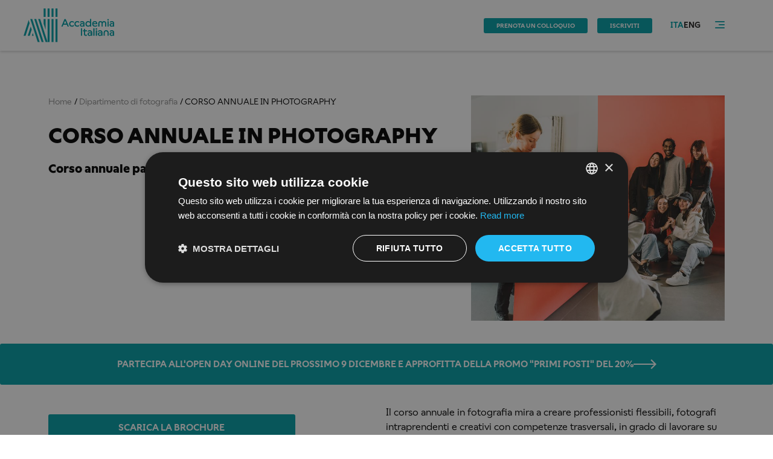

--- FILE ---
content_type: text/html; charset=UTF-8
request_url: https://www.accademiaitaliana.com/dipartimenti/corsi-fotografia/corso-annuale-fotografia
body_size: 8889
content:
<!DOCTYPE html>
<html lang="it">

<head>
    <!-- Google Tag Manager -->
    <script>(function(w,d,s,l,i){w[l]=w[l]||[];w[l].push({'gtm.start':
    new Date().getTime(),event:'gtm.js'});var f=d.getElementsByTagName(s)[0],
    j=d.createElement(s),dl=l!='dataLayer'?'&l='+l:'';j.async=true;j.src=
    'https://www.googletagmanager.com/gtm.js?id='+i+dl;f.parentNode.insertBefore(j,f);
    })(window,document,'script','dataLayer','GTM-TZVFLR3');</script>
    <!-- End Google Tag Manager -->
    <meta charset="UTF-8">
        
                                

    <title>Corso annuale in Fotografia - Accademia Italiana</title>

<meta http-equiv="X-UA-Compatible" content="IE=edge">
<meta name="title" content="Corso annuale in Fotografia">
<meta name="description" content="Il corso annuale in fotografia mira a creare professionisti flessibili, fotografi intraprendenti e creativi con competenze trasversali, in grado di lavorare su una vasta gamma di progetti commerciali e artistici.">
<meta name="viewport" content="width=device-width,initial-scale=1">

<link rel="apple-touch-icon" sizes="57x57" href="/assets/img/icons/apple-icon-57x57.png">
<link rel="apple-touch-icon" sizes="60x60" href="/assets/img/icons/apple-icon-60x60.png">
<link rel="apple-touch-icon" sizes="72x72" href="/assets/img/icons/apple-icon-72x72.png">
<link rel="apple-touch-icon" sizes="76x76" href="/assets/img/icons/apple-icon-76x76.png">
<link rel="apple-touch-icon" sizes="114x114" href="/assets/img/icons/apple-icon-114x114.png">
<link rel="apple-touch-icon" sizes="120x120" href="/assets/img/icons/apple-icon-120x120.png">
<link rel="apple-touch-icon" sizes="144x144" href="/assets/img/icons/apple-icon-144x144.png">
<link rel="apple-touch-icon" sizes="152x152" href="/assets/img/icons/apple-icon-152x152.png">
<link rel="apple-touch-icon" sizes="180x180" href="/assets/img/icons/apple-icon-180x180.png">
<link rel="icon" type="image/png" sizes="192x192"  href="/assets/img/icons/android-icon-192x192.png">
<link rel="icon" type="image/png" sizes="32x32" href="/assets/img/icons/favicon-32x32.png">
<link rel="icon" type="image/png" sizes="96x96" href="/assets/img/icons/favicon-96x96.png">
<link rel="icon" type="image/png" sizes="16x16" href="/assets/img/icons/favicon-16x16.png">
<link rel="manifest" href="/assets/img/icons/manifest.json">
<link rel="canonical" href="https://www.accademiaitaliana.com/dipartimenti/corsi-fotografia/corso-annuale-fotografia"/>
<meta name="msapplication-TileColor" content="#ffffff">
<meta name="msapplication-TileImage" content="/assets/img/icons/ms-icon-144x144.png">
<meta name="theme-color" content="#ffffff">

<link href="//www.google-analytics.com" rel="dns-prefetch">
<link href="//ajax.googleapis.com" rel="dns-prefetch">
<link rel="stylesheet" href="/assets/bower_components/lightgallery/dist/css/lightgallery.min.css" async/>
<link rel="stylesheet" href="/assets/bower_components/flexslider/flexslider.css" async/>
<link rel="stylesheet" href="/assets/bower_components/perfect-scrollbar/css/perfect-scrollbar.css" async/>
<link href="/assets/css/style.min.css?t=1701183421" rel="stylesheet" />


                  <meta property="og:url" content="https://www.accademiaitaliana.com/dipartimenti/corsi-fotografia/corso-annuale-fotografia"/>
       <meta property="og:type" content="website"/>
<meta property="og:title" content="Corso annuale in Fotografia - Accademia Italiana"/>
<meta property="og:description" content="Il corso annuale in fotografia mira a creare professionisti flessibili, fotografi intraprendenti e creativi con competenze trasversali, in grado di lavorare su una vasta gamma di progetti commerciali e artistici."/>
                    <meta property="og:image" content="https://www.accademiaitaliana.com/uploads/media/default/0001/09/thumb_8141_default_header.jpeg"/>
        					<link rel="alternate" hreflang="it" href="https://www.accademiaitaliana.com/dipartimenti/corsi-fotografia/corso-annuale-fotografia"/>
					<link rel="alternate" hreflang="en" href="https://www.accademiaitaliana.com/en/departments/photography-courses/one-year-photography-roma"/>
	
    <!-- Start of HubSpot Embed Code -->
    <script type="text/javascript" id="hs-script-loader" async defer src="//js.hs-scripts.com/8840118.js"></script>
    <!-- End of HubSpot Embed Code -->

            <script type="text/javascript">
        var _iub = _iub || [];
        _iub.csConfiguration = {"ccpaApplies":true,"consentOnContinuedBrowsing":false,"cookiePolicyInOtherWindow":true,"enableCcpa":true,"invalidateConsentWithoutLog":true,"perPurposeConsent":true,"siteId":727549,"cookiePolicyId":8033691,"lang":"it", "banner":{ "acceptButtonDisplay":true,"closeButtonRejects":true,"customizeButtonDisplay":true,"explicitWithdrawal":true,"fontSize":"12px","listPurposes":true,"logo":null,"rejectButtonDisplay":true,"position":"bottom","backgroundColor":"#f6f6f6","textColor":"#000000","acceptButtonColor":"#009da5","customizeButtonColor":"#009da5","rejectButtonColor":"#009da5","fontSize":"14px" }};
        </script>
            	                                <script type="application/ld+json">
{
    "@context": "https://schema.org",
    "@type": "Course",
    "name": "Corso annuale in Fotografia",
    "description": "Il corso annuale in fotografia mira a creare professionisti flessibili, fotografi intraprendenti e creativi con competenze trasversali, in grado di lavorare su una vasta gamma di progetti commerciali e artistici.",
    "url": "https://www.accademiaitaliana.com/dipartimenti/corsi-fotografia/corso-annuale-fotografia",
    "image": "https://www.accademiaitaliana.com/uploads/media/default/0001/09/thumb_8141_default_hero.jpeg",
    "headline": "CORSO ANNUALE IN PHOTOGRAPHY",
    "availableLanguage": "Italiano/Inglese",
    "timeRequired": "1 anno (2 semestri accademici)"
}
</script>
<script type="application/ld+json">
    {
        "@context": "https://schema.org",
        "@type": "BreadcrumbList",
        "itemListElement": [{
            "@type": "ListItem",
            "position": 1,
            "item":
            {
                "@id": "https://www.accademiaitaliana.com/",
                "name": "Home"
            }
        },{
            "@type": "ListItem",
            "position": 2,
            "item":
            {
                "@id": "https://www.accademiaitaliana.com/dipartimenti/corsi-fotografia",
                "name": "Dipartimento di fotografia"
            }
        },{
            "@type": "ListItem",
            "position": 3,
            "item":
            {
                "@id": "https://www.accademiaitaliana.com/dipartimenti/corsi-fotografia/corso-annuale-fotografia",
                "name": "CORSO ANNUALE IN PHOTOGRAPHY",
                "image": "https://www.accademiaitaliana.com/uploads/media/default/0001/09/thumb_8141_default_hero.jpeg"
            }
        }]
    }
</script></head>

<body>
<!-- Google Tag Manager (noscript) -->
<noscript><iframe src="https://www.googletagmanager.com/ns.html?id=GTM-TZVFLR3"
    height="0" width="0" style="display:none;visibility:hidden"></iframe></noscript>
    <!-- End Google Tag Manager (noscript) -->
            <div id="fb-root"></div>

    <script type="text/plain">
        (function(d, s, id) {
            var js, fjs = d.getElementsByTagName(s)[0];
            if (d.getElementById(id)) return;
            js = d.createElement(s); js.id = id;
            js.src = "//connect.facebook.net/en_US/all.js#xfbml=1";
            fjs.parentNode.insertBefore(js, fjs);
        }(document, 'script', 'facebook-jssdk'));</script>

        <script
            type="text/javascript"
            async defer
            src="//assets.pinterest.com/js/pinit.js"
    ></script>
                
<div class="ai-wrapper">
        <header>
	<div class="ai-page-grid ai-page-grid--full ai-top-header">
		<div class="ai-page-grid">
			<div class="ai-top-header__content">

				<!-- Logo -->
				<div class="ai-top-header__logo">
					<a href="https://www.accademiaitaliana.com/">
												<picture>
							<source media="(max-width: 767px)" srcset="/assets/img/accademia-italiana-logotipo-colore.svg" />
							<source media="(min-width: 768px)" srcset="/assets/img/accademia-italiana-marchio-colore.svg" />
							<img src="/assets/img/accademia-italiana-marchio-colore.svg" alt="Marchio Accademia Italiana" />
						</picture>
					</a>
				</div>

																									
									<!-- Book button -->
					<div class="ai-top-header__action">
						<a href="https://www.accademiaitaliana.com/visita-sede/49" class="ai-btn">Prenota un colloquio</a>
					</div>

					<!-- Contact button -->
					<div class="ai-top-header__action">
						<a href="https://www.accademiaitaliana.com/iscriviti" class="ai-btn">Iscriviti</a>
					</div>
				
									<!-- Language selection -->
					<div class="ai-top-header__lang">
						<button class="ai-top-header__lang-button">ITA</button>
						<nav>
							<ul>
								<li class="active">
																													<a href="/dipartimenti/corsi-fotografia/corso-annuale-fotografia">ITA</a>
																	</li>
								<li class="">
																																							<a href="/en/departments/photography-courses/one-year-photography-roma">ENG</a>
																	</li>
							</ul>
						</nav>
					</div>
				
				<!-- Hamburger menu buttons -->
				<div class="ai-top-header__nav">
					<button class="ai-navigation-menu__open">
						<i class="icon icon-hamburger"></i>
					</button>
					<button class="ai-navigation-menu__close">
						<i class="icon icon-close"></i>
					</button>
				</div>
			</div>
		</div>
	</div>
	<!-- Main menu navigation list -->
	<!-- Navigation menu -->
<nav class="ai-navigation-menu">
    <ul>
                                    <li>
                                            <button class="ai-navigation-menu__title ai-accordion__button">Chi siamo<i class="icon icon-accordion-arrow"></i></button>
                        <ul class="ai-accordion__panel">
                                                                                                <li><a href="/novita-in-accademia/chisiamo">Accademia Italiana</a></li>
                                                                                                                                <li><a href="/novita-in-accademia/ad-education">AD Education</a></li>
                                                                                                                                <li><a href="/novita-in-accademia/scegliere-accademia">Perché scegliere Accademia Italiana</a></li>
                                                                                                                                <li><a href="/premi-concorsi">Premi e Concorsi</a></li>
                                                                                                                                <li><a href="/progetti-studenti">Progetti degli studenti</a></li>
                                                                                                                                <li><a href="/docenti">Docenti</a></li>
                                                                                                                                <li>
                                        <button class="ai-accordion__button"><i class="icon icon-accordion-arrow"></i>News ed Eventi</button>
                                        <ul class="ai-accordion__panel">
                                                                                            <li><a href="/news">News</a></li>
                                                                                            <li><a href="/eventi">Eventi</a></li>
                                                                                            <li><a href="/ospiti-illustri">Ospiti</a></li>
                                                                                            <li><a href="/consegna-diplomi">Consegna diplomi</a></li>
                                                                                            <li><a href="/eventi-fine-anno">Eventi di fine anno</a></li>
                                                                                            <li><a href="/novita-in-accademia">Novità in Accademia </a></li>
                                                                                            <li><a href="/gallery">Galleria</a></li>
                                                                                    </ul>
                                    </li>
                                                                                    </ul>
                                    </li>
                            <li>
                                            <button class="ai-navigation-menu__title ai-accordion__button">Campus<i class="icon icon-accordion-arrow"></i></button>
                        <ul class="ai-accordion__panel">
                                                                                                <li><a href="/scuola/firenze">Campus di Firenze</a></li>
                                                                                                                                <li><a href="/scuola/roma">Campus di Roma</a></li>
                                                                                                                                <li><a href="/servizi/laboratori">Laboratori</a></li>
                                                                                                                                <li><a href="/servizi/infrastruttura-informatica">Infrastruttura informatica</a></li>
                                                                                    </ul>
                                    </li>
                            <li>
                                            <button class="ai-navigation-menu__title ai-accordion__button">Corsi<i class="icon icon-accordion-arrow"></i></button>
                        <ul class="ai-accordion__panel">
                                                                                                <li><a href="/dipartimenti/corsi-moda">Corsi di Moda</a></li>
                                                                                                                                <li><a href="/dipartimenti/corsi-design">Corsi di Design</a></li>
                                                                                                                                <li><a href="/dipartimenti/corsi-fotografia">Corsi di Fotografia</a></li>
                                                                                                                                <li><a href="/dipartimenti/corsi-grafica">Corsi di Grafica</a></li>
                                                                                                                                <li><a href="/dipartimenti/corsi-gioiello">Corsi di Gioiello</a></li>
                                                                                                                                <li><a href="/dipartimenti/corsi-comunicazione">Corsi di Comunicazione</a></li>
                                                                                                                                <li>
                                        <button class="ai-accordion__button"><i class="icon icon-accordion-arrow"></i>Corsi Triennali</button>
                                        <ul class="ai-accordion__panel">
                                                                                            <li><a href="/dipartimenti/corsi-moda/laurea-moda">Corso Triennale di Moda</a></li>
                                                                                            <li><a href="/dipartimenti/corsi-design/laurea-design">Corso Triennale di Design</a></li>
                                                                                            <li><a href="/dipartimenti/corsi-fotografia/laurea-fotografia">Corso Triennale di Fotografia</a></li>
                                                                                            <li><a href="/dipartimenti/corsi-grafica/laurea-graphicdesign">Corso Triennale di Grafica</a></li>
                                                                                            <li><a href="/dipartimenti/corsi-gioiello/laurea-gioiello">Corso Triennale di Gioiello</a></li>
                                                                                            <li><a href="/dipartimenti/corsi-comunicazione/corso-comunicazione-triennale">Corso Triennale di Comunicazione</a></li>
                                                                                    </ul>
                                    </li>
                                                                                                                                <li>
                                        <button class="ai-accordion__button"><i class="icon icon-accordion-arrow"></i>Bienni Specialistici</button>
                                        <ul class="ai-accordion__panel">
                                                                                            <li><a href="/dipartimenti/corsi-moda/master-fashion-textile">Master in Fashion and Textile Design</a></li>
                                                                                            <li><a href="/dipartimenti/corsi-moda/master-fashion-management">Master in Fashion Design and Management</a></li>
                                                                                            <li><a href="/dipartimenti/corsi-design/master-interior-design">Master in Interior Design</a></li>
                                                                                            <li><a href="/dipartimenti/corsi-design/master-product-design">Master in Design del Prodotto</a></li>
                                                                                            <li><a href="/dipartimenti/corsi-grafica/master-graphic-design">Master in Graphic Design</a></li>
                                                                                            <li><a href="/dipartimenti/corsi-fotografia/master-fotografia">Master in Fotografia</a></li>
                                                                                            <li><a href="/dipartimenti/corsi-gioiello/master-gioiello">Master in Design del Gioiello</a></li>
                                                                                    </ul>
                                    </li>
                                                                                                                                <li>
                                        <button class="ai-accordion__button"><i class="icon icon-accordion-arrow"></i>Master Accademici</button>
                                        <ul class="ai-accordion__panel">
                                                                                            <li><a href="/dipartimenti/corso/master-brand-design">Master Accademico in Brand Design</a></li>
                                                                                            <li><a href="/dipartimenti/course/master-craft-design">Master Accademico in Design Craft</a></li>
                                                                                    </ul>
                                    </li>
                                                                                                                                <li>
                                        <button class="ai-accordion__button"><i class="icon icon-accordion-arrow"></i>Dottorati di Ricerca</button>
                                        <ul class="ai-accordion__panel">
                                                                                            <li><a href="https://www.accademiaitaliana.com/dipartimenti/course/dottorato-arte-comunicazione">Dottorato di Ricerca di Interesse Nazionale in Visual Arts, Performing Arts, New Media, New Technologies, Music and Cultural Heritage</a></li>
                                                                                            <li><a href="https://www.accademiaitaliana.com/dipartimenti/preview/dottorato-design-sostenibilit%C3%A0">Dottorato in Studi Avanzati di Design, Innovazione e Cultura della Sostenibilità</a></li>
                                                                                    </ul>
                                    </li>
                                                                                                                                <li>
                                        <button class="ai-accordion__button"><i class="icon icon-accordion-arrow"></i>Corsi Professionali</button>
                                        <ul class="ai-accordion__panel">
                                                                                            <li><a href="/dipartimenti/corsi-moda/annuale-moda">Corso annuale di Moda</a></li>
                                                                                            <li><a href="/dipartimenti/corsi-design/annuale-design">Corso annuale di Interior Design</a></li>
                                                                                            <li><a href="/dipartimenti/corsi-fotografia/professionale-fotografia">Corso Professionale in Fotografia di Moda</a></li>
                                                                                            <li><a href="/dipartimenti/corsi-moda/styling-professionale">Corso Professionale in Fashion Styling</a></li>
                                                                                    </ul>
                                    </li>
                                                                                                                                <li>
                                        <button class="ai-accordion__button"><i class="icon icon-accordion-arrow"></i>Corsi Estivi</button>
                                        <ul class="ai-accordion__panel">
                                                                                            <li><a href="/dipartimenti/corsi-moda/estivo-moda">Corso Estivo in Fashion Design</a></li>
                                                                                            <li><a href="/dipartimenti/corsi-moda/figurino-estivo">Corso Estivo in Fashion Illustration</a></li>
                                                                                            <li><a href="/dipartimenti/corsi-design/arredamento-estivo">Corso Estivo in Interior Design</a></li>
                                                                                            <li><a href="/dipartimenti/corsi-design/productdesign-estivo">Corso Estivo in Italian Product Design</a></li>
                                                                                            <li><a href="/dipartimenti/corsi-fotografia/estivo-fotografia">Corso Estivo in Fotografia</a></li>
                                                                                            <li><a href="/dipartimenti/corsi-fotografia/photographingflorence-estivo">Corso Estivo in Fotografare Firenze</a></li>
                                                                                            <li><a href="/dipartimenti/corsi-arte/disegno-estivo">Corso Estivo in Disegno e Pittura</a></li>
                                                                                            <li><a href="/dipartimenti/corsi-arte/italiano-estivo">Corso Estivo di Lingua Italiana</a></li>
                                                                                    </ul>
                                    </li>
                                                                                                                                <li><a href="/dipartimenti/corsi-arte/corso-preparatorio">Corso annuale preparatorio per i triennali</a></li>
                                                                                    </ul>
                                    </li>
                            <li>
                                            <button class="ai-navigation-menu__title ai-accordion__button">Orientamento<i class="icon icon-accordion-arrow"></i></button>
                        <ul class="ai-accordion__panel">
                                                                                                <li><a href="/servizi">Servizi di Orientamento</a></li>
                                                                                                                                <li><a href="/servizi/titoli-studio">Titoli di studio</a></li>
                                                                                                                                <li><a href="/servizi/erasmus">Mobilità internazionale</a></li>
                                                                                                                                <li><a href="https://www.accademiaitaliana.com/faq/rette-agevolazioni">Rette e Agevolazioni</a></li>
                                                                                                                                <li><a href="/servizi/borse-studio">Borse di studio</a></li>
                                                                                                                                <li><a href="/servizi/openday">Open Day</a></li>
                                                                                                                                <li><a href="/news/laureamiur-laureainternazionale">Requisiti di ammissione</a></li>
                                                                                                                                <li><a href="/servizi/orientamento">Orientamento</a></li>
                                                                                                                                <li><a href="/faq">FAQ</a></li>
                                                                                    </ul>
                                    </li>
                            <li>
                                            <button class="ai-navigation-menu__title ai-accordion__button">Servizi agli studenti<i class="icon icon-accordion-arrow"></i></button>
                        <ul class="ai-accordion__panel">
                                                                                                <li><a href="/servizi/permesso-soggiorno">Permesso di soggiorno</a></li>
                                                                                                                                <li><a href="/servizi/housing">Housing</a></li>
                                                                                                                                <li><a href="/servizi/guida-studente">Guida dello studente</a></li>
                                                                                                                                <li><a href="/servizi/convenzionistudenti">Convenzioni studenti</a></li>
                                                                                    </ul>
                                    </li>
                            <li>
                                            <button class="ai-navigation-menu__title ai-accordion__button">Industry &amp; Career<i class="icon icon-accordion-arrow"></i></button>
                        <ul class="ai-accordion__panel">
                                                                                                <li><a href="/stage-aziende">Stage Pre Laurea</a></li>
                                                                                                                                <li><a href="/servizi/inserimento-lavoro">Job Placement</a></li>
                                                                                                                                <li><a href="/testimonianze">Alumni</a></li>
                                                                                    </ul>
                                    </li>
                            <li>
                                            <button class="ai-navigation-menu__title ai-accordion__button">Study Abroad per studenti USA<i class="icon icon-accordion-arrow"></i></button>
                        <ul class="ai-accordion__panel">
                                                                                                <li><a href="/en/study-abroad">Study Abroad per studenti USA</a></li>
                                                                                    </ul>
                                    </li>
                        </ul>
</nav>
<!-- END Navigation menu -->
</header>
    <main>
        <div class="ai-main">
            
		<section class="ai-page-section">
		<div class="ai-page-grid ai-page-grid--content">
			                                                                                                                                            <div class="ai-hero">
        <div class="ai-hero__wrapper ai-hero--theme-high-contrast">
        <div class="ai-hero__text">
            <nav class="ai-hero__breadcrumbs ai-hero__breadcrumbs--double-cta-band">
                <ul>
                                        <li>
                        <a href="https://www.accademiaitaliana.com/"><span>Home</span></a>
                    </li>
                                                                    <li>
                            <a href="/dipartimenti/corsi-fotografia"><span>Dipartimento di fotografia</span></a>
                        </li>
                                                            <li>
                        <span>CORSO ANNUALE IN PHOTOGRAPHY</span>
                    </li>
                </ul>
            </nav>
            <h1 class="heading heading--1"><span>CORSO ANNUALE IN PHOTOGRAPHY</span></h1>
            <h2 class="ai-hero__subtitle">Corso annuale part-time o full-time</h2>
        </div>
        <div class="ai-hero__images">
                                                            <div class="ai-hero__image">
                    <picture>
    <source
            data-srcset="/uploads/media/default/0001/09/thumb_8141_default_hero.jpeg 1x, /uploads/media/default/0001/09/thumb_8141_default_hero_double.jpeg 2x"
            type="image/png" >
    <img
                        style="aspect-ratio:0.752 auto;"
            itemprop="image"
            srcset="/uploads/media/default/0001/09/thumb_8141_default_hero.jpeg 1x, /uploads/media/default/0001/09/thumb_8141_default_hero_double.jpeg 2x"
            src="/uploads/media/default/0001/09/thumb_8141_default_hero.jpeg"
            type="image/jpeg"
            alt="CORSO ANNUALE IN PHOTOGRAPHY">
</picture>
                    </div>
                                                    <div class="ai-hero__image">
                        <picture>
    <source
            data-srcset="/uploads/media/default/0001/09/thumb_8139_default_hero.jpeg 1x, /uploads/media/default/0001/09/thumb_8139_default_hero_double.jpeg 2x"
            type="image/png" >
    <img
                        style="aspect-ratio:0.752 auto;"
            itemprop="image"
            srcset="/uploads/media/default/0001/09/thumb_8139_default_hero.jpeg 1x, /uploads/media/default/0001/09/thumb_8139_default_hero_double.jpeg 2x"
            src="/uploads/media/default/0001/09/thumb_8139_default_hero.jpeg"
            type="image/jpeg"
            alt="CORSO ANNUALE IN PHOTOGRAPHY">
</picture>
                    </div>
                                    </div>
    </div>
</div>
		</div>
	</section>

			<section>
    <div class="ai-page-grid">
                <div class="ai-cta-block ai-cta-block--band">
            <a href="https://orientamento.accademiaitaliana.com/home-0" class="ai-btn ai-btn--big ai-btn--icon">Partecipa all&#039;Open Day online del prossimo 9 dicembre e approfitta della Promo &quot;Primi Posti&quot; del 20%<i class="icon icon-button-list-arrow"></i></a>
        </div>
    </div>
</section>	
		<section class="ai-page-section">
		<div class="ai-page-grid ai-page-grid--two-cols">
			<section class="ai-page-section--highlight ai-page-section--portrait ai-page-section--sticky">
				<div
					class="ai-page-grid ai-page-grid--content">
										<div class="ai-info-buttons" style="margin-bottom:15px">
						<a href="https://www.accademiaitaliana.com/chiedi-informazioni/49" class="ai-btn">Scarica la brochure</a>
						<a href="https://www.accademiaitaliana.com/visita-sede/49" class="ai-btn">Prenota un colloquio</a>
						<a href="https://www.accademiaitaliana.com/iscriviti/49" class="ai-btn">Iscriviti</a>
					</div>
					<div class="ai-info-card">
						<h3 class="heading heading--4">CORSO ANNUALE IN PHOTOGRAPHY</h3>
						<dl>
							<div>
																	<div>
										<dt>Durata</dt>
										<dd>1 anno (2 semestri accademici)</dd>
									</div>
															</div>
							<div>
																	<div>
										<dt>Sedi</dt>
										<dd>
																							Roma&nbsp;
																					</dd>
									</div>
																									<div>
										<dt>Lingua</dt>
										<dd>Italiano/Inglese</dd>
									</div>
															</div>
							<div>
																	<div>
										<dt>Data inizio corso Roma</dt>
										<dd>Ottobre</dd>
									</div>
																									<div>
										<dt>Scadenza iscrizioni Roma</dt>
										<dd>Settembre</dd>
									</div>
								
																							</div>
						</dl>
					</div>
				</div>
			</section>
			<div
				class="ai-page-grid ai-page-grid--content">
								<div class="ai-text-block">
					<div class="ai-text-block__wrapper">
						<div class="ai-text-block__text">
							<h2 class="heading heading--2 ai-text-block__hero-subtitle">Corso annuale part-time o full-time</h2>
														<div class="ai-text-block__wysiwyg">
								Il corso annuale in fotografia mira a creare professionisti flessibili, fotografi intraprendenti e creativi con competenze trasversali, in grado di lavorare su una vasta gamma di progetti commerciali e artistici.<br />
Partendo da solide basi teoriche e pratiche, gli studenti lavoreranno con docenti e attrezzature di livello professionale su progetti fotografici contemporanei, sviluppando il potenziale creativo e comunicativo delle tecniche tradizionali e digitali, contestualizzandole nei principali flussi di lavoro nell&#39;ambito delle arti applicate e delle industrie dei media.							</div>
						</div>
					</div>
				</div>
			</div>

			<div
				class="ai-page-grid ai-page-grid--content">
								<div class="ai-info-detail">
					<ul class="ai-info-detail__accordion">
													<li>
								<button class="ai-accordion__button">Titolo rilasciato<i class="icon icon-accordion-arrow"></i>
								</button>
								<div
									class="ai-accordion__panel">
																		<div class="ai-text-block__wysiwyg">
										Attestato di frequenza e transcript con materie e voti conseguiti									</div>
								</div>
							</li>
																			<li>
								<button class="ai-accordion__button">obiettivi del corso<i class="icon icon-accordion-arrow"></i>
								</button>
								<div
									class="ai-accordion__panel">
																		<div class="ai-text-block__wysiwyg">
										<p>Dopo aver concluso il corso con successo, gli studenti saranno in grado di:</p><ul><li>Conoscere la tecnica fotografica digitale e analogica</li><li>Realizzare un progetto fotografico</li><li>Conoscere la metodologia della progettazione fotografica</li><li>Conoscere le diverse tipologie di materiali e nuove tecnologie</li><li>Padroneggiare l&#39;utilizzo del colore</li></ul><p>&nbsp;</p>									</div>
								</div>
							</li>
																			<li>
								<button class="ai-accordion__button">Modalità di ammissione<i class="icon icon-accordion-arrow"></i>
								</button>
								<div
									class="ai-accordion__panel">
																		<div class="ai-text-block__wysiwyg">
										<p>Non è previsto un test di ammissione.</p><p>Documentazione da presentare in fase d&rsquo;iscrizione:<br />
&nbsp;</p><ul><li>modulo d&rsquo;iscrizione al corso</li><li>regolamento firmato</li><li>copia di un documento d&rsquo;identità/passaporto</li><li>copia del codice fiscale (se in possesso)</li><li>ricevuta di versamento della quota d&rsquo;iscrizione.</li></ul><p>&nbsp;</p><h2>Costi</h2><p>Edizione <strong>annuale full time</strong></p><ul><li>Quota di iscrizione:&nbsp;1.500 Euro</li><li>Quota di frequenza:&nbsp;7.700&nbsp;Euro</li></ul><p>&nbsp;</p><p>Edizione <strong>annuale part time</strong></p><ul><li>Quota di iscrizione:&nbsp;800 Euro</li><li>Quota di frequenza:&nbsp;4.200&nbsp;Euro</li></ul><p>&nbsp;</p><p><small>Sono disponibili piani di rateizzazione degli importi con maggiorazione.</small></p>									</div>
								</div>
							</li>
																			<li>
								<button class="ai-accordion__button">Percorso formativo<i class="icon icon-accordion-arrow"></i>
								</button>
								<div
									class="ai-accordion__panel">
																		<div class="ai-text-block__wysiwyg">
										<ul><li><p>I ANNO</p><p>&bull;&nbsp;Comunicazione pubblicitaria</p><p>&bull;&nbsp;Storia dell&#39;arte contemporanea 1<br />
	&bull;&nbsp;Metodologia progettuale della comunicazione visiva<br />
	&bull;&nbsp;Storia della fotografia</p><p>&bull;&nbsp;Fotografia<br />
	&bull;&nbsp;Elaborazione digitale dell&#39;immagine</p><p>&bull;&nbsp;Elementi di produzione video</p><p>&bull;&nbsp;Cromatologia</p><p>&bull;&nbsp;Tecnologia dei nuovi materiali<br />
	&bull;&nbsp;Inglese</p><p>&nbsp;</p><p>II ANNO</p><p>&bull;&nbsp;Storia dell&#39;arte contemporanea 2</p><p>&bull;&nbsp;Art direction 1<br />
	&bull;&nbsp;Direzione della fotografia<br />
	&bull;&nbsp;Fotografia</p><p>&bull;&nbsp;Computer graphic</p><p>&bull;&nbsp;Web design</p><p>&bull;&nbsp;Illuminotecnica</p><p>&bull;&nbsp;Storia delle arti applicate</p><p>&nbsp;</p><p>III ANNO</p><p>&bull;&nbsp;Art direction 2</p><p>&bull;&nbsp;Fondamenti di marketing culturale</p><p>&bull;&nbsp;Fotografia</p><p>&bull;&nbsp;Progettazione multimediale</p><p>&bull;&nbsp;Web design</p><p>&bull;&nbsp;Progettazione grafica</p><p>&bull; Ambientazione moda</p><p>&nbsp;</p><p>N.B. Il piano di studi proposto sul sito ha scopo informativo e può subire variazioni rispetto all&#39;anno accademico e alla sede di erogazione.</p></li></ul>									</div>
								</div>
							</li>
																			<li>
								<button class="ai-accordion__button">Frequenza obbligatoria<i class="icon icon-accordion-arrow"></i>
								</button>
								<div
									class="ai-accordion__panel">
																		<div class="ai-text-block__wysiwyg">
										<p>10 ore settimanali circa (modalità part-time)</p><p>20 ore settimanali circa (modalità full-time)</p>									</div>
								</div>
							</li>
											</ul>
				</div>
			</div>
		</div>
	</section>

	
				<section class="ai-page-section ai-page-section--highlight">
			<div class="ai-page-grid">
				<div class="ai-grid-view ai-grid-view--no-cta">
        <div class="ai-grid-view__intro">
        <h2 class="heading heading--3">domande frequenti</h2>
    </div>
    <ul class="ai-grid-view__list">
                    <li>
                <a href="/faq/cosa-è-accademia-italiana">
                    <picture>
    <source
            data-srcset="/uploads/media/default/0001/08/thumb_7357_default_grid.jpeg 1x, /uploads/media/default/0001/08/thumb_7357_default_grid_double.jpeg 2x"
            type="image/png" >
    <img
            class="lazyestload"            style="aspect-ratio:0.56 auto;"
            itemprop="image"
            srcset="/uploads/media/default/0001/08/thumb_7357_default_grid.jpeg 1x, /uploads/media/default/0001/08/thumb_7357_default_grid_double.jpeg 2x"
            src="/uploads/media/default/0001/08/thumb_7357_default_grid.jpeg"
            type="image/jpeg"
            alt="Cosa è  Accademia Italiana?">
</picture>
                </a>
                <div class="ai-grid-view__item-text">
                    <div>
                        <a href="/faq/cosa-è-accademia-italiana"><h3 class="heading heading--3">Cosa è  Accademia Italiana?</h3></a>
                        <p></p>
                    </div>
                </div>
            </li>
                    <li>
                <a href="/faq/sedi-accademia-italiana">
                    <picture>
    <source
            data-srcset="/uploads/media/default/0001/08/thumb_7204_default_grid.jpeg 1x, /uploads/media/default/0001/08/thumb_7204_default_grid_double.jpeg 2x"
            type="image/png" >
    <img
            class="lazyestload"            style="aspect-ratio:0.56 auto;"
            itemprop="image"
            srcset="/uploads/media/default/0001/08/thumb_7204_default_grid.jpeg 1x, /uploads/media/default/0001/08/thumb_7204_default_grid_double.jpeg 2x"
            src="/uploads/media/default/0001/08/thumb_7204_default_grid.jpeg"
            type="image/jpeg"
            alt="Dove si trovano le sedi?">
</picture>
                </a>
                <div class="ai-grid-view__item-text">
                    <div>
                        <a href="/faq/sedi-accademia-italiana"><h3 class="heading heading--3">Dove si trovano le sedi?</h3></a>
                        <p></p>
                    </div>
                </div>
            </li>
                    <li>
                <a href="/faq/cosa-si-studia-accademia-italiana">
                    <picture>
    <source
            data-srcset="/uploads/media/default/0001/08/thumb_7130_default_grid.jpeg 1x, /uploads/media/default/0001/08/thumb_7130_default_grid_double.jpeg 2x"
            type="image/png" >
    <img
            class="lazyestload"            style="aspect-ratio:0.56 auto;"
            itemprop="image"
            srcset="/uploads/media/default/0001/08/thumb_7130_default_grid.jpeg 1x, /uploads/media/default/0001/08/thumb_7130_default_grid_double.jpeg 2x"
            src="/uploads/media/default/0001/08/thumb_7130_default_grid.jpeg"
            type="image/jpeg"
            alt="Cosa si studia ad Accademia Italiana?">
</picture>
                </a>
                <div class="ai-grid-view__item-text">
                    <div>
                        <a href="/faq/cosa-si-studia-accademia-italiana"><h3 class="heading heading--3">Cosa si studia ad Accademia Italiana?</h3></a>
                        <p></p>
                    </div>
                </div>
            </li>
                    <li>
                <a href="/faq/teoria-o-pratica">
                    <picture>
    <source
            data-srcset="/uploads/media/default/0001/08/thumb_7138_default_grid.jpeg 1x, /uploads/media/default/0001/08/thumb_7138_default_grid_double.jpeg 2x"
            type="image/png" >
    <img
            class="lazyestload"            style="aspect-ratio:0.56 auto;"
            itemprop="image"
            srcset="/uploads/media/default/0001/08/thumb_7138_default_grid.jpeg 1x, /uploads/media/default/0001/08/thumb_7138_default_grid_double.jpeg 2x"
            src="/uploads/media/default/0001/08/thumb_7138_default_grid.jpeg"
            type="image/jpeg"
            alt="Materie teoriche o materie pratiche?">
</picture>
                </a>
                <div class="ai-grid-view__item-text">
                    <div>
                        <a href="/faq/teoria-o-pratica"><h3 class="heading heading--3">Materie teoriche o materie pratiche?</h3></a>
                        <p></p>
                    </div>
                </div>
            </li>
                    <li>
                <a href="/faq/inizio-corsi-iscrizioni">
                    <picture>
    <source
            data-srcset="/uploads/media/default/0001/08/thumb_7142_default_grid.jpeg 1x, /uploads/media/default/0001/08/thumb_7142_default_grid_double.jpeg 2x"
            type="image/png" >
    <img
            class="lazyestload"            style="aspect-ratio:0.56 auto;"
            itemprop="image"
            srcset="/uploads/media/default/0001/08/thumb_7142_default_grid.jpeg 1x, /uploads/media/default/0001/08/thumb_7142_default_grid_double.jpeg 2x"
            src="/uploads/media/default/0001/08/thumb_7142_default_grid.jpeg"
            type="image/jpeg"
            alt="Quando iniziano i corsi?">
</picture>
                </a>
                <div class="ai-grid-view__item-text">
                    <div>
                        <a href="/faq/inizio-corsi-iscrizioni"><h3 class="heading heading--3">Quando iniziano i corsi?</h3></a>
                        <p></p>
                    </div>
                </div>
            </li>
                    <li>
                <a href="/faq/titolo-di-studio">
                    <picture>
    <source
            data-srcset="/uploads/media/default/0001/08/thumb_7148_default_grid.jpeg 1x, /uploads/media/default/0001/08/thumb_7148_default_grid_double.jpeg 2x"
            type="image/png" >
    <img
            class="lazyestload"            style="aspect-ratio:0.56 auto;"
            itemprop="image"
            srcset="/uploads/media/default/0001/08/thumb_7148_default_grid.jpeg 1x, /uploads/media/default/0001/08/thumb_7148_default_grid_double.jpeg 2x"
            src="/uploads/media/default/0001/08/thumb_7148_default_grid.jpeg"
            type="image/jpeg"
            alt="Quali titoli di studio vengono rilasciati?">
</picture>
                </a>
                <div class="ai-grid-view__item-text">
                    <div>
                        <a href="/faq/titolo-di-studio"><h3 class="heading heading--3">Quali titoli di studio vengono rilasciati?</h3></a>
                        <p></p>
                    </div>
                </div>
            </li>
                    <li>
                <a href="/faq/lingua-lezioni">
                    <picture>
    <source
            data-srcset="/uploads/media/default/0001/08/thumb_7146_default_grid.jpeg 1x, /uploads/media/default/0001/08/thumb_7146_default_grid_double.jpeg 2x"
            type="image/png" >
    <img
            class="lazyestload"            style="aspect-ratio:0.56 auto;"
            itemprop="image"
            srcset="/uploads/media/default/0001/08/thumb_7146_default_grid.jpeg 1x, /uploads/media/default/0001/08/thumb_7146_default_grid_double.jpeg 2x"
            src="/uploads/media/default/0001/08/thumb_7146_default_grid.jpeg"
            type="image/jpeg"
            alt="In quale lingua si tengono le lezioni?">
</picture>
                </a>
                <div class="ai-grid-view__item-text">
                    <div>
                        <a href="/faq/lingua-lezioni"><h3 class="heading heading--3">In quale lingua si tengono le lezioni?</h3></a>
                        <p></p>
                    </div>
                </div>
            </li>
                    <li>
                <a href="/faq/frequenza-obbligatoria">
                    <picture>
    <source
            data-srcset="/uploads/media/default/0001/08/thumb_7163_default_grid.jpeg 1x, /uploads/media/default/0001/08/thumb_7163_default_grid_double.jpeg 2x"
            type="image/png" >
    <img
            class="lazyestload"            style="aspect-ratio:0.56 auto;"
            itemprop="image"
            srcset="/uploads/media/default/0001/08/thumb_7163_default_grid.jpeg 1x, /uploads/media/default/0001/08/thumb_7163_default_grid_double.jpeg 2x"
            src="/uploads/media/default/0001/08/thumb_7163_default_grid.jpeg"
            type="image/jpeg"
            alt="La frequenza ai corsi è obbligatoria?">
</picture>
                </a>
                <div class="ai-grid-view__item-text">
                    <div>
                        <a href="/faq/frequenza-obbligatoria"><h3 class="heading heading--3">La frequenza ai corsi è obbligatoria?</h3></a>
                        <p></p>
                    </div>
                </div>
            </li>
            </ul>
</div>

<section class="ai-page-section">
    <div class="ai-page-grid">
                <div class="ai-cta-block">
            <a href="/faq" class="ai-btn">FAQ</a>
        </div>
    </div>
</section>			</div>
		</section>
	
		<section class="ai-page-section ai-page-section--pattern ai-page-section--mobile">
		<div class="ai-page-grid">
			<div class="ai-grid-view ai-grid-view--full">
        <div class="ai-grid-view__intro">
        <h2 class="heading heading--3">Altri corsi di fotografia</h2>
    </div>
    <ul class="ai-grid-view__list ai-grid-view--background">
                                            <li>
                <a href="https://www.accademiaitaliana.com/dipartimenti/corsi-fotografia/laurea-fotografia">
                    <img style="aspect-ratio:0.75 auto" srcset="/uploads/media/default/0001/09/thumb_8133_default_grid.jpeg, /uploads/media/default/0001/09/thumb_8133_default_grid_double.jpeg 2x" src="/uploads/media/default/0001/09/thumb_8133_default_grid.jpeg" alt="CORSO TRIENNALE IN PHOTOGRAPHY" />
                </a>
                <div class="ai-grid-view__item-text">
                    <div>
                        <a href="https://www.accademiaitaliana.com/dipartimenti/corsi-fotografia/laurea-fotografia"><h3 class="heading heading--4">CORSO TRIENNALE IN PHOTOGRAPHY</h3></a>
                        <p>ACCADEMIA DI FOTOGRAFIA</p>
                    </div>
                    <div class="ai-grid-view__item-cta">
                        <a href="https://www.accademiaitaliana.com/dipartimenti/corsi-fotografia/laurea-fotografia" class="ai-btn ai-btn--no-bkg ai-btn--icon"><i class="icon icon-button-list-arrow"></i>scopri di più</a>
                    </div>
                </div>
            </li>
                                            <li>
                <a href="https://www.accademiaitaliana.com/dipartimenti/corsi-fotografia/master-fotografia">
                    <img style="aspect-ratio:0.75 auto" srcset="/uploads/media/default/0001/09/thumb_8135_default_grid.jpeg, /uploads/media/default/0001/09/thumb_8135_default_grid_double.jpeg 2x" src="/uploads/media/default/0001/09/thumb_8135_default_grid.jpeg" alt="BIENNIO IN PHOTOGRAPHY" />
                </a>
                <div class="ai-grid-view__item-text">
                    <div>
                        <a href="https://www.accademiaitaliana.com/dipartimenti/corsi-fotografia/master-fotografia"><h3 class="heading heading--4">BIENNIO IN PHOTOGRAPHY</h3></a>
                        <p>ACCADEMIA DI FOTOGRAFIA</p>
                    </div>
                    <div class="ai-grid-view__item-cta">
                        <a href="https://www.accademiaitaliana.com/dipartimenti/corsi-fotografia/master-fotografia" class="ai-btn ai-btn--no-bkg ai-btn--icon"><i class="icon icon-button-list-arrow"></i>scopri di più</a>
                    </div>
                </div>
            </li>
                                            <li>
                <a href="https://www.accademiaitaliana.com/dipartimenti/corsi-fotografia/professionale-fotografia">
                    <img style="aspect-ratio:0.75 auto" srcset="/uploads/media/default/0001/09/thumb_8137_default_grid.jpeg, /uploads/media/default/0001/09/thumb_8137_default_grid_double.jpeg 2x" src="/uploads/media/default/0001/09/thumb_8137_default_grid.jpeg" alt="CORSO IN FASHION PHOTOGRAPHY" />
                </a>
                <div class="ai-grid-view__item-text">
                    <div>
                        <a href="https://www.accademiaitaliana.com/dipartimenti/corsi-fotografia/professionale-fotografia"><h3 class="heading heading--4">CORSO IN FASHION PHOTOGRAPHY</h3></a>
                        <p>Corso professionale di Fotografia</p>
                    </div>
                    <div class="ai-grid-view__item-cta">
                        <a href="https://www.accademiaitaliana.com/dipartimenti/corsi-fotografia/professionale-fotografia" class="ai-btn ai-btn--no-bkg ai-btn--icon"><i class="icon icon-button-list-arrow"></i>scopri di più</a>
                    </div>
                </div>
            </li>
                                            <li>
                <a href="https://www.accademiaitaliana.com/dipartimenti/corsi-fotografia/estivo-fotografia">
                    <img style="aspect-ratio:0.75 auto" srcset="/uploads/media/default/0001/09/thumb_8139_default_grid.jpeg, /uploads/media/default/0001/09/thumb_8139_default_grid_double.jpeg 2x" src="/uploads/media/default/0001/09/thumb_8139_default_grid.jpeg" alt="CORSO ESTIVO IN FOTOGRAFIA" />
                </a>
                <div class="ai-grid-view__item-text">
                    <div>
                        <a href="https://www.accademiaitaliana.com/dipartimenti/corsi-fotografia/estivo-fotografia"><h3 class="heading heading--4">CORSO ESTIVO IN FOTOGRAFIA</h3></a>
                        <p>Corso estivo in Fotografia</p>
                    </div>
                    <div class="ai-grid-view__item-cta">
                        <a href="https://www.accademiaitaliana.com/dipartimenti/corsi-fotografia/estivo-fotografia" class="ai-btn ai-btn--no-bkg ai-btn--icon"><i class="icon icon-button-list-arrow"></i>scopri di più</a>
                    </div>
                </div>
            </li>
                                            <li>
                <a href="https://www.accademiaitaliana.com/dipartimenti/corsi-fotografia/photographingflorence-estivo">
                    <img style="aspect-ratio:0.75 auto" srcset="/uploads/media/default/0001/09/thumb_8140_default_grid.jpeg, /uploads/media/default/0001/09/thumb_8140_default_grid_double.jpeg 2x" src="/uploads/media/default/0001/09/thumb_8140_default_grid.jpeg" alt="CORSO ESTIVO IN PHOTOGRAPHING FLORENCE" />
                </a>
                <div class="ai-grid-view__item-text">
                    <div>
                        <a href="https://www.accademiaitaliana.com/dipartimenti/corsi-fotografia/photographingflorence-estivo"><h3 class="heading heading--4">CORSO ESTIVO IN PHOTOGRAPHING FLORENCE</h3></a>
                        <p>Corso estivo in Fotografare Firenze</p>
                    </div>
                    <div class="ai-grid-view__item-cta">
                        <a href="https://www.accademiaitaliana.com/dipartimenti/corsi-fotografia/photographingflorence-estivo" class="ai-btn ai-btn--no-bkg ai-btn--icon"><i class="icon icon-button-list-arrow"></i>scopri di più</a>
                    </div>
                </div>
            </li>
            </ul>
</div>
		</div>
			</section>
        </div>
    </main>
    <footer class="ai-footer">
    <div class="ai-page-grid ai-page-grid--full ai-footer__top">
        <div class="ai-page-grid">
            <div class="ai-footer__main-content">
                <div class="ai-footer__column">
                    <div class="ai-footer__box ai-footer__logo">
                                                <img src="/assets/img/AI_desktop.png" alt="Marchio Accademia Italiana">
                        <div class="ai-footer__MUR">
                            <p>I corsi di Accademia Italiana sono accreditati da</p>
                            <img src="/assets/img/MUR_desktop.png" alt="Marchio MUR">
                        </div>
                    </div>
                    <div class="ai-footer__box ai-footer__ad-newsletter">
                        <p>Accademia Italiana è parte del network<br><a href="https://en.ad-education.com/" target="_blank" rel="noopener noreferrer">AD Education</a></p>
                        <img src="/assets/img/ADE_desktop.png" alt="Marchio ADE">
                        <div class="ai-footer__newsletter">
                            <p>Iscriviti alla newsletter.</p>
                            <a class="ai-btn ai-btn--inverse" href="https://www.accademiaitaliana.com/news/iscriviti-newsletter">Invia</a>
                        </div>
                    </div>
                </div>
                <div class="ai-footer__column">
                    <div class="ai-footer__box">
                        <nav>
                                                    <div class="ai-footer__box-title">offerta formativa</div>
                            <ul class="ai-footer__box-links">
                                                                    <li><a href="/dipartimenti/corsi-laurea">Corsi Triennali</a></li>
                                                                    <li><a href="/dipartimenti/corsi-master">Bienni Specialistici</a></li>
                                                                    <li><a href="/dipartimenti/corsi-professionali">Corsi Professionali</a></li>
                                                                    <li><a href="/dipartimenti/corsi-estivi">Corsi Estivi</a></li>
                                                                    <li><a href="/dipartimenti/corsi-arte/corso-preparatorio">Corsi Preparatori</a></li>
                                                                    <li><a href="/dipartimenti/corsi-moda">Moda</a></li>
                                                                    <li><a href="/dipartimenti/corsi-grafica">Grafica</a></li>
                                                                    <li><a href="/dipartimenti/corsi-design">Design</a></li>
                                                                    <li><a href="/dipartimenti/corsi-fotografia">Fotografia</a></li>
                                                                    <li><a href="/dipartimenti/corsi-gioiello">Gioiello</a></li>
                                                                    <li><a href="/dipartimenti/corsi-comunicazione">Comunicazione</a></li>
                                                            </ul>
                                                </nav>
                    </div>
                    <div class="ai-footer__box">
                        <nav>
                                                    <div class="ai-footer__box-title">informazioni</div>
                            <ul class="ai-footer__box-links">
                                                                    <li><a href="/novita-in-accademia/chisiamo">Chi siamo</a></li>
                                                                    <li><a href="/servizi/openday">Open Day</a></li>
                                                                    <li><a href="/servizi/orientamento">Orientamento</a></li>
                                                                    <li><a href="/servizi/borse-studio">Borse di studio</a></li>
                                                                    <li><a href="/faq">FAQ</a></li>
                                                                    <li><a href="/amministrazione-trasparente">Amministrazione Trasparente</a></li>
                                                                    <li><a href="/rassegna-stampa">Rassegna Stampa</a></li>
                                                                    <li><a href="/news">News</a></li>
                                                            </ul>
                                                </nav>
                    </div>
                    <div class="ai-footer__box ai-footer__offices">
                        <div class="ai-footer__box-title">sedi</div>
                        <div class="ai-footer__office-list">
                            <p>
                                FIRENZE<br>Piazza Pitti 15,<br>50125 Firenze (Italia)                            </p>
                            <p>
                                ROMA<br>Viale Dello Scalo San Lorenzo 10,<br>00185 Roma (Italia)                            </p>
                            <p>
                                BOLOGNA<br>Via Jacopo Barozzi, 3/M,<br>40126 Bologna (Italia)                            </p>
                        </div>
                    </div>
                    <div class="ai-footer__box ai-footer__social">
                        <nav>
                                                    <div class="ai-footer__box-title">social</div>
                            <ul class="ai-footer__box-links">
                                                                    <li><a href="https://www.facebook.com/accademiaitalianafirenze/">Facebook</a></li>
                                                                    <li><a href="https://www.instagram.com/accademiaitaliana/">Instagram</a></li>
                                                                    <li><a href="https://www.youtube.com/channel/UCYIhGSrBO13lVxx1-qFERjg/featured">Youtube</a></li>
                                                                    <li><a href="https://www.linkedin.com/school/accademia-italiana/mycompany/">LinkedIn</a></li>
                                                            </ul>
                                                </nav>
                        <p>Accademia Italiana All Rights Reserved, P.I. 04705910489</p>
                    </div>
                    <div class="ai-footer__box ai-footer__contact">
                        <a href="https://www.accademiaitaliana.com/chiedi-informazioni" class="ai-btn ai-btn--inverse">Contattaci</a>
                    </div>
                    <div class="ai-footer__box ai-footer__design">
                        <img src="/assets/img/accademia-italiana-payoff-bianco.svg" alt="Payoff Accademia Italiana - We design">
                    </div>
                </div>
            </div>
        </div>
    </div>

    <div class="ai-page-grid ai-page-grid--full ai-footer__bottom">
    <div class="ai-page-grid">
        <nav>
            <div class="ai-footer__box-title">LEGALS</div>
            <ul>
                <li><a href="https://www.accademiaitaliana.com/privacy-policy">PRIVACY POLICY</a></li>
                <li>|</li>
                <li><a href="https://www.accademiaitaliana.com/sitemap">SITEMAP</a></li>
                <li>|</li>
                <li><a href="https://www.accademiaitaliana.com/cookie-policy">COOKIE POLICY</a></li>
            </ul>
        </nav>
    </div>
</div>
<script type="text/javascript" src="/assets/bower_components/jquery/dist/jquery.min.js"></script>
<script type="text/javascript" src="/assets/bower_components/masonry/dist/masonry.pkgd.min.js"></script>
<script type="text/javascript" src="/assets/bower_components/lightgallery/dist/js/lightgallery.min.js"></script>
<script type="text/javascript" src="/assets/bower_components/lg-fullscreen/dist/lg-fullscreen.min.js"></script>
<script type="text/javascript" src="/assets/bower_components/lg-video/dist/lg-video.min.js"></script>
<script type="text/javascript" src="/assets/bower_components/flexslider/jquery.flexslider.js"></script>
<script type="text/javascript" src="/assets/bower_components/perfect-scrollbar/js/perfect-scrollbar.jquery.js"></script>
<script type="text/javascript" src="/assets/bower_components/perfect-scrollbar/js/perfect-scrollbar.js"></script>
<script type="text/javascript" src="/assets/bower_components/imagesloaded/imagesloaded.pkgd.min.js"></script>
<script type="text/javascript" src="/assets/js/script.js?t=1701183421"></script></footer>
</div>
	<script type="application/ld+json">
{
  "@context": "https://schema.org",
  "@type": "Course",
  "name": "Corso annuale in Fotografia",
  "description": "Il corso annuale in fotografia mira a creare professionisti flessibili, fotografi intraprendenti e creativi con competenze trasversali, in grado di lavorare su una vasta gamma di progetti commerciali e artistici.",
  "provider": {
    "@type": "Organization",
    "name": "Accademia Italiana",
    "sameAs": "https://www.accademiaitaliana.com"
  }
}
</script>
<script defer src="https://static.cloudflareinsights.com/beacon.min.js/vcd15cbe7772f49c399c6a5babf22c1241717689176015" integrity="sha512-ZpsOmlRQV6y907TI0dKBHq9Md29nnaEIPlkf84rnaERnq6zvWvPUqr2ft8M1aS28oN72PdrCzSjY4U6VaAw1EQ==" data-cf-beacon='{"version":"2024.11.0","token":"b73e20ed05484a2999e19b9cbed6a021","r":1,"server_timing":{"name":{"cfCacheStatus":true,"cfEdge":true,"cfExtPri":true,"cfL4":true,"cfOrigin":true,"cfSpeedBrain":true},"location_startswith":null}}' crossorigin="anonymous"></script>
</body>
</html>


--- FILE ---
content_type: text/css
request_url: https://www.accademiaitaliana.com/assets/css/style.min.css?t=1701183421
body_size: 6645
content:
@charset "UTF-8";/*! normalize.css v8.0.1 | MIT License | github.com/necolas/normalize.css */html{line-height:1.15;-webkit-text-size-adjust:100%}body{margin:0}main{display:block}h1{font-size:2em;margin:.67em 0}hr{-webkit-box-sizing:content-box;box-sizing:content-box;height:0;overflow:visible}pre{font-family:monospace,monospace;font-size:1em}a{background-color:transparent}abbr[title]{border-bottom:none;text-decoration:underline;-webkit-text-decoration:underline dotted;text-decoration:underline dotted}b,strong{font-weight:bolder}code,kbd,samp{font-family:monospace,monospace;font-size:1em}small{font-size:80%}sub,sup{font-size:75%;line-height:0;position:relative;vertical-align:baseline}sub{bottom:-.25em}sup{top:-.5em}img{border-style:none}button,input,optgroup,select,textarea{font-family:inherit;font-size:100%;line-height:1.15;margin:0}button,input{overflow:visible}button,select{text-transform:none}[type=button],[type=reset],[type=submit],button{-webkit-appearance:button}[type=button]::-moz-focus-inner,[type=reset]::-moz-focus-inner,[type=submit]::-moz-focus-inner,button::-moz-focus-inner{border-style:none;padding:0}[type=button]:-moz-focusring,[type=reset]:-moz-focusring,[type=submit]:-moz-focusring,button:-moz-focusring{outline:1px dotted ButtonText}fieldset{padding:.35em .75em .625em}legend{-webkit-box-sizing:border-box;box-sizing:border-box;color:inherit;display:table;max-width:100%;padding:0;white-space:normal}progress{vertical-align:baseline}textarea{overflow:auto}[type=checkbox],[type=radio]{-webkit-box-sizing:border-box;box-sizing:border-box;padding:0}[type=number]::-webkit-inner-spin-button,[type=number]::-webkit-outer-spin-button{height:auto}[type=search]{-webkit-appearance:textfield;outline-offset:-2px}[type=search]::-webkit-search-decoration{-webkit-appearance:none}::-webkit-file-upload-button{-webkit-appearance:button;font:inherit}details{display:block}summary{display:list-item}template{display:none}[hidden]{display:none}@font-face{font-family:WallopTRIAL;src:url(../fonts/accademia-it/fonts/Wallop-Regular.otf) format("opentype");font-weight:400}@font-face{font-family:WallopTRIAL;src:url(../fonts/accademia-it/fonts/Wallop-Medium.otf) format("opentype");font-weight:500}@font-face{font-family:WallopTRIAL;src:url(../fonts/accademia-it/fonts/Wallop-SemiBold.otf) format("opentype");font-weight:600}@font-face{font-family:WallopTRIAL;src:url(../fonts/accademia-it/fonts/Wallop-Bold.otf) format("opentype");font-weight:700}@font-face{font-family:icone-accademia-italiana;src:url(../fonts/accademia-it/fonts/icone-accademia-italiana.ttf?3439rv) format("truetype"),url(../fonts/accademia-it/fonts/icone-accademia-italiana.woff?3439rv) format("woff"),url(../fonts/accademia-it/fonts/icone-accademia-italiana.svg?3439rv#icone-accademia-italiana) format("svg");font-weight:400;font-style:normal;font-display:block}[class*=" icon-"],[class^=icon-]{font-family:icone-accademia-italiana!important;speak:never;font-style:normal;font-weight:400;font-variant:normal;text-transform:none;line-height:1;-webkit-font-smoothing:antialiased;-moz-osx-font-smoothing:grayscale}.icon-carousel-arrow .path1:before{content:"\e900";color:#f6f6f6;opacity:.8}.icon-carousel-arrow .path2:before{content:"\e901";margin-left:-1em;color:#242222}.icon-button-list-arrow:before{content:"\e902"}.icon-accordion-arrow:before{content:"\e903"}.icon-marchio-AI:before{content:"\e904";color:#b4e0e6}.icon-hamburger:before{content:"\e905";color:#009da5}.icon-search:before{content:"\e906"}.icon-close:before{content:"\e907";color:#009da5}body,html{height:100%}*,:after,:before{-webkit-box-sizing:border-box;box-sizing:border-box}body{font-family:WallopTRIAL,sans-serif;background-color:#fff}p{margin:0;line-height:1.5}img{width:100%}a{text-decoration:none}a:focus,a:hover{text-decoration:underline}button{padding:0;border:none;background:0 0;line-height:normal;cursor:pointer}nav ul{list-style:none;margin:0;padding:0}dd,dl,dt{margin:0;padding:0}.heading{margin:0;padding:0}.heading--1{font-size:1.875rem;font-weight:700;line-height:1.2;text-transform:uppercase}.heading--2{font-size:1.625rem;font-weight:700;line-height:1.2}.heading--3{font-size:1.375rem;font-weight:700;line-height:1.15;text-transform:uppercase}.heading--4{font-size:.9375rem;font-weight:700;line-height:1.25;text-transform:uppercase}.heading--5{font-size:.875rem;font-weight:400;line-height:1.3}@media all and (min-width:768px){.heading--1{font-size:2.1875rem;line-height:1.3}.heading--2{font-size:1.25rem;font-weight:400;line-height:1.25}.heading--4{font-size:1rem}}@media all and (min-width:1440px){.heading--1{font-size:3.125rem;line-height:1.25}.heading--2{font-size:1.625rem;font-weight:400;line-height:1.4}.heading--3{font-size:1.625rem}.heading--4{font-size:1.125rem;line-height:1.2}.heading--5{font-size:1rem;line-height:1.5}}.ai-main{padding-top:130px}.ai-page-section{padding-top:24px;padding-bottom:24px}.ai-page-section .ai-page-section{padding-bottom:0}.ai-page-section:first-child{padding-top:0}.ai-page-section--highlight{padding-top:70px;padding-bottom:70px;margin-top:35px;margin-bottom:35px;background-color:#f6f6f6}.ai-page-section--cta{padding-top:50px;padding-bottom:50px;margin-top:35px;margin-bottom:35px;background-color:#009da5}.ai-page-grid{max-width:1440px;margin:0 auto;padding:0 16px}.ai-page-grid--full{max-width:none;padding:0}@media all and (min-width:768px){.ai-main{padding-top:66px}.ai-page-section{padding-top:34px;padding-bottom:34px}.ai-page-section--highlight{padding-top:100px;padding-bottom:100px;margin-top:50px;margin-bottom:50px}.ai-page-section--cta{padding-top:20px;padding-bottom:34px}.ai-page-section--mobile{padding-top:50px;padding-bottom:50px;margin-top:0;margin-bottom:0;background-color:transparent}.ai-page-section--cta-mobile{display:none}.ai-page-grid{padding-right:20px;padding-left:20px}.ai-page-grid--full{padding:0}}@media all and (max-width:1023px){.ai-page-grid:not(.ai-page-grid--full) .ai-page-grid,.ai-page-grid:not(.ai-page-grid--full) .ai-page-section--highlight{margin-right:-20px;margin-left:-20px}.ai-page-grid:not(.ai-page-grid--full) .ai-page-section--highlight .ai-page-grid{margin-right:0;margin-left:0}.ai-page-grid--two-cols{display:-webkit-box;display:-ms-flexbox;display:flex;-webkit-box-orient:vertical;-webkit-box-direction:normal;-ms-flex-direction:column;flex-direction:column}.ai-page-grid--two-cols>:nth-child(2){-webkit-box-ordinal-group:0;-ms-flex-order:-1;order:-1}}@media all and (min-width:768px) and (max-width:1023px){.ai-page-grid--content{padding-left:112px;padding-right:112px}}@media all and (min-width:1024px){.ai-main{padding-top:84px}.ai-page-grid{padding-right:80px;padding-left:80px}.ai-page-grid--full{padding:0}.ai-page-grid--two-cols{position:relative}.ai-page-grid--two-cols::after{content:"";display:table;clear:both}.ai-page-grid--two-cols>*{float:right;width:50.1%}.ai-page-grid--two-cols>:first-child{float:left;width:36.5%}.ai-page-grid:not(.ai-page-grid--full) .ai-page-grid{margin-right:-80px;margin-left:-80px}.ai-page-grid.ai-page-grid--two-cols .ai-page-grid{margin-right:auto;margin-left:auto;padding-right:0;padding-left:0}.ai-page-section--cta{padding-top:40px;padding-bottom:40px}.ai-page-section--portrait{margin-top:0;margin-bottom:0;padding-top:0;padding-bottom:0;background-color:transparent}.ai-page-section--sticky{position:sticky;top:150px}}@media all and (min-width:1440px){.ai-main{padding-top:106px}.ai-page-section{padding-top:50px;padding-bottom:50px}.ai-page-section--highlight{padding-top:150px;padding-bottom:150px;margin-top:75px;margin-bottom:75px}.ai-page-section--cta{padding-top:40px;padding-bottom:70px}.ai-page-section--mobile{padding-top:75px;padding-bottom:75px;margin-top:0;margin-bottom:0}.ai-page-section--portrait{margin-top:0;margin-bottom:0;padding-top:0;padding-bottom:0}.ai-page-grid{padding-right:36px;padding-left:36px}.ai-page-grid--full{padding:0}.ai-page-grid--content{padding-left:152px;padding-right:152px}.ai-page-grid--two-cols>*{width:784px}.ai-page-grid--two-cols>:first-child{width:432px}.ai-page-grid:not(.ai-page-grid--full) .ai-page-grid{margin-right:0;margin-left:0;padding-right:0;padding-left:0}}.ai-flex-wrap{-ms-flex-preferred-size:100%;flex-basis:100%;height:0}.ai-checkradio__container{display:block;position:relative;height:18px;padding-left:32px;cursor:pointer;font-size:.875rem;-webkit-user-select:none;-moz-user-select:none;-ms-user-select:none;user-select:none}.ai-checkradio__container input{position:absolute;opacity:0;cursor:pointer;height:0;width:0}.ai-checkradio__checkmark{position:absolute;top:0;left:0;height:18px;width:18px;border:1px solid #009da5}.ai-checkradio__checkmark::after{content:"";position:absolute;display:none}.ai-checkradio__container input[type=checkbox]~.ai-checkradio__checkmark::after{left:6px;top:2px;width:5px;height:10px;border:solid #fff;border-width:0 3px 3px 0;-webkit-transform:rotate(45deg);-ms-transform:rotate(45deg);transform:rotate(45deg)}.ai-checkradio__container input[type=radio]~.ai-checkradio__checkmark{border-radius:50%}.ai-checkradio__container input[type=radio]~.ai-checkradio__checkmark::after{top:4px;left:4px;width:8px;height:8px;border-radius:50%;background:#fff}.ai-checkradio__container:hover input~.ai-checkradio__checkmark{background-color:#b4e0e6}.ai-checkradio__container input:checked~.ai-checkradio__checkmark{background-color:#009da5}.ai-checkradio__container input:checked~.ai-checkradio__checkmark::after{display:block}.ai-accordion__button{position:relative;width:100%;padding:16px 0;display:-webkit-box;display:-ms-flexbox;display:flex;-webkit-box-pack:justify;-ms-flex-pack:justify;justify-content:space-between;-webkit-box-align:center;-ms-flex-align:center;align-items:center;text-align:left;text-transform:uppercase}.ai-accordion__button.active{padding-bottom:16px}.ai-accordion__button.active+.ai-accordion__panel{margin-bottom:12px}.ai-accordion__button .icon{margin-right:6px;font-size:10px!important;-webkit-transform:none;-ms-transform:none;transform:none;-webkit-transition:-webkit-transform .3s ease-out;transition:-webkit-transform .3s ease-out;transition:transform .3s ease-out;transition:transform .3s ease-out,-webkit-transform .3s ease-out}.ai-accordion__button.active .icon{-webkit-transform:rotate(180deg);-ms-transform:rotate(180deg);transform:rotate(180deg)}.ai-accordion__panel{max-height:0;overflow:hidden;-webkit-transition:max-height .3s ease-out;transition:max-height .3s ease-out;padding-left:28px}.ai-accordion__panel .ai-accordion__button{-webkit-box-pack:start;-ms-flex-pack:start;justify-content:flex-start;-webkit-column-gap:12px;-moz-column-gap:12px;column-gap:12px;margin-left:-28px;padding:0;text-transform:none}.ai-accordion__panel .ai-accordion__button.active+.ai-accordion__panel{margin-top:16px}.ai-btn{display:-webkit-inline-box;display:-ms-inline-flexbox;display:inline-flex;-webkit-box-pack:center;-ms-flex-pack:center;justify-content:center;-webkit-box-align:center;-ms-flex-align:center;align-items:center;width:100%;height:44px;padding:0 24px;border:2px solid #009da5;border-radius:3px;background-color:#009da5;color:#fff;font-size:.9375rem;font-weight:600;line-height:42px;text-decoration:none;text-transform:uppercase;cursor:pointer;-webkit-transition-property:border,background-color,color;transition-property:border,background-color,color;-webkit-transition-duration:.3s;transition-duration:.3s}.ai-btn:hover{background-color:#b4e0e6;border-color:#b4e0e6;color:#009da5;text-decoration:none}.ai-btn--inverse{background-color:transparent;border-color:#fff}.ai-btn--inverse:hover{background-color:#fff;border-color:#fff;color:#009da5}.ai-btn--no-bkg{width:auto;padding:0;border:none;border-bottom:2px solid #000;border-radius:0;background-color:transparent;color:#000;font-size:1rem;text-align:left}.ai-btn--no-bkg:hover{background-color:transparent;border-color:#009da5;color:#009da5}.ai-btn--icon{-webkit-box-pack:justify;-ms-flex-pack:justify;justify-content:space-between;-webkit-column-gap:8px;-moz-column-gap:8px;column-gap:8px}.ai-btn--small{height:25px;font-size:.625rem;line-height:21px}.ai-btn--big{height:68px;padding:0 16px}@media all and (min-width:768px){.ai-btn--icon{-webkit-column-gap:12px;-moz-column-gap:12px;column-gap:12px}}@media all and (min-width:1440px){.ai-btn{padding:0 54px}.ai-btn--no-bkg{padding:0}.ai-btn--icon{-webkit-column-gap:20px;-moz-column-gap:20px;column-gap:20px}}.flexslider{margin:0;border:none}.flexslider .ai-embed-container{position:static}.flex-direction-nav a{width:24px;height:28px}.flex-direction-nav a::before{font-family:icone-accademia-italiana;content:"\e900";font-size:24px;color:#f6f6f6;opacity:1;text-shadow:none}.flex-direction-nav a::after{position:absolute;top:48%;left:46%;-webkit-transform:translate(-50%,-50%);-ms-transform:translate(-50%,-50%);transform:translate(-50%,-50%);font-size:24px;font-family:icone-accademia-italiana;content:"\e901";color:#242222}.flex-direction-nav a.flex-next::before{content:"\e900"}.flex-direction-nav a.flex-next::after{content:"\e901";-webkit-transform:rotate(180deg) translate(40%,52%);-ms-transform:rotate(180deg) translate(40%,52%);transform:rotate(180deg) translate(40%,52%)}.flex-direction-nav .flex-prev{opacity:1;left:10px}.flex-direction-nav .flex-next{opacity:1;right:10px}@media screen and (min-width:768px){.flex-direction-nav .flex-prev{left:-10px}.flex-direction-nav .flex-next{right:-10px}}@media screen and (min-width:1024px){.flex-direction-nav .flex-prev{left:-50px}.flex-direction-nav .flex-next{right:-50px}}@media screen and (min-width:1440px){.flex-direction-nav .flex-prev,.flexslider:hover .flex-direction-nav .flex-prev{opacity:1;left:10px}.flex-direction-nav .flex-next,.flexslider:hover .flex-direction-nav .flex-next{opacity:1;right:10px}}.ai-cta-block{display:-webkit-box;display:-ms-flexbox;display:flex;-webkit-box-orient:vertical;-webkit-box-direction:normal;-ms-flex-direction:column;flex-direction:column;row-gap:12px;-webkit-box-align:center;-ms-flex-align:center;align-items:center}.ai-cta-block .heading{color:#fff;margin-bottom:30px}.ai-cta-block--band{margin-left:-16px;margin-right:-16px}.ai-cta-block--band .icon{font-size:38px}@media all and (min-width:768px){.ai-cta-block{-webkit-box-orient:horizontal;-webkit-box-direction:normal;-ms-flex-direction:row;flex-direction:row;-ms-flex-wrap:wrap;flex-wrap:wrap;-webkit-column-gap:12px;-moz-column-gap:12px;column-gap:12px;row-gap:28px;-webkit-box-pack:center;-ms-flex-pack:center;justify-content:center}.ai-cta-block .heading{-ms-flex-preferred-size:100%;flex-basis:100%;text-align:center;padding-bottom:12px;border-bottom:1px solid #fff;margin-bottom:0}.ai-cta-block--multiple .ai-btn{width:auto;min-width:234px;font-size:.625rem;line-height:21px}.ai-cta-block--band{margin-left:-20px;margin-right:-20px}.ai-cta-block--band .ai-btn--icon{-webkit-box-pack:center;-ms-flex-pack:center;justify-content:center}}@media all and (min-width:1024px){.ai-cta-block .ai-btn{min-width:280px}.ai-cta-block--band{margin-left:-80px;margin-right:-80px}}@media all and (min-width:1440px){.ai-cta-block{-webkit-column-gap:40px;-moz-column-gap:40px;column-gap:40px;row-gap:46px}.ai-cta-block .ai-btn{width:auto;min-width:268px;font-size:.9375rem;line-height:42px}.ai-cta-block--band{margin-left:0;margin-right:0}.ai-cta-block--band .ai-btn--icon{width:100%}}.ai-footer{font-size:.8125rem}.ai-footer a{color:#fff}.ai-footer__top{background:transparent -webkit-gradient(linear,left top,left bottom,from(#15858b),to(#009da5)) 0 0 no-repeat padding-box;background:transparent linear-gradient(180deg,#15858b 0,#009da5 100%) 0 0 no-repeat padding-box;color:#fff}.ai-footer__main-content{display:-webkit-box;display:-ms-flexbox;display:flex;-webkit-box-orient:vertical;-webkit-box-direction:normal;-ms-flex-direction:column;flex-direction:column;padding:28px 0}.ai-footer__column{-webkit-box-flex:1;-ms-flex-positive:1;flex-grow:1;display:-webkit-box;display:-ms-flexbox;display:flex;-webkit-box-orient:vertical;-webkit-box-direction:normal;-ms-flex-direction:column;flex-direction:column;-ms-flex-wrap:wrap;flex-wrap:wrap}.ai-footer__box{display:-webkit-box;display:-ms-flexbox;display:flex;border-top:3px solid #fff;padding-top:28px;padding-bottom:28px}.ai-footer__column:first-of-type .ai-footer__box:first-of-type{border-top:none}.ai-footer__column:last-of-type .ai-footer__box:nth-of-type(-n+2){-webkit-box-ordinal-group:2;-ms-flex-order:1;order:1}.ai-footer__column:last-of-type .ai-footer__box:nth-of-type(n+3){-webkit-box-ordinal-group:4;-ms-flex-order:3;order:3}.ai-footer__column:last-of-type .ai-footer__box:nth-of-type(n+3).ai-footer__contact{-webkit-box-ordinal-group:3;-ms-flex-order:2;order:2}.ai-footer__box-title{margin-bottom:16px;font-weight:700;text-transform:uppercase}.ai-footer__box-links li:not(:last-of-type){margin-bottom:6px}.ai-footer__ad-newsletter{display:grid;gap:24px}.ai-footer__ad-newsletter img{width:92px}.ai-footer__ad-newsletter a:not(.ai-btn){text-decoration:underline}.ai-footer__newsletter{display:grid;gap:8px}.ai-footer__logo{display:grid;gap:36px;padding-top:0}.ai-footer__logo>img{width:153px}.ai-footer__MUR{display:grid;gap:16px}.ai-footer__MUR img{width:90px}.ai-footer__offices{-webkit-box-orient:vertical;-webkit-box-direction:normal;-ms-flex-direction:column;flex-direction:column}.ai-footer__office-list{display:grid;gap:18px}.ai-footer__social{display:grid;gap:24px;place-content:space-between}.ai-footer__contact{border:none;padding-top:0}.ai-footer__design{display:grid;gap:24px;padding:0;border-top:none}.ai-footer__design img{width:150px}.ai-footer__bottom{padding-top:16px;padding-bottom:34px;background-color:#242222;color:#fff}.ai-footer__bottom ul{display:-webkit-box;display:-ms-flexbox;display:flex;-webkit-box-pack:justify;-ms-flex-pack:justify;justify-content:space-between}@media all and (min-width:768px){.ai-footer__main-content{-webkit-box-orient:horizontal;-webkit-box-direction:normal;-ms-flex-direction:row;flex-direction:row;-webkit-column-gap:42px;-moz-column-gap:42px;column-gap:42px;padding:35px 15px}.ai-footer__column:first-of-type{-ms-flex-negative:0;flex-shrink:0;-ms-flex-preferred-size:30%;flex-basis:30%}.ai-footer__column:last-of-type{-webkit-box-orient:horizontal;-webkit-box-direction:normal;-ms-flex-direction:row;flex-direction:row;-webkit-column-gap:44px;-moz-column-gap:44px;column-gap:44px;margin-top:100px}.ai-footer__column:last-of-type .ai-footer__box{padding-top:30px;padding-bottom:0;-ms-flex-preferred-size:calc(50% - 22px);flex-basis:calc(50% - 22px);-webkit-box-ordinal-group:1!important;-ms-flex-order:0!important;order:0!important}.ai-footer__column:last-of-type .ai-footer__box:nth-of-type(-n+2){padding-bottom:60px}.ai-footer__column:last-of-type .ai-footer__box:nth-of-type(n+3){padding-bottom:48px}.ai-footer__column:last-of-type .ai-footer__box:nth-of-type(n+3).ai-footer__contact{padding:0}.ai-footer__column:last-of-type .ai-footer__box:nth-of-type(n+3).ai-footer__design{-ms-flex-item-align:end;align-self:flex-end;padding:0}.ai-footer__logo{padding-bottom:0}.ai-footer__logo>img{width:148px}.ai-footer__MUR{margin-top:22px}.ai-footer__MUR img{width:80px}.ai-footer__newsletter{margin-top:114px}.ai-footer__ad-newsletter{margin-top:82px;padding-bottom:0}.ai-footer__ad-newsletter img{width:81px}.ai-footer__bottom .ai-page-grid{padding-left:152px;padding-right:152px}}@media all and (min-width:1440px){.ai-footer{font-size:1.25rem}.ai-footer__main-content{-webkit-column-gap:120px;-moz-column-gap:120px;column-gap:120px;padding-top:50px}.ai-footer__column:first-of-type{-ms-flex-preferred-size:33%;flex-basis:33%}.ai-footer__column:last-of-type{-webkit-column-gap:60px;-moz-column-gap:60px;column-gap:60px}.ai-footer__column:last-of-type .ai-footer__box{-ms-flex-preferred-size:calc(50% - 30px);flex-basis:calc(50% - 30px)}.ai-footer__logo>img{width:236px}.ai-footer__MUR img{width:130px}.ai-footer__newsletter{margin-top:174px}.ai-footer__ad-newsletter{margin-top:40px}.ai-footer__ad-newsletter img{width:132px}}.ai-grid-view__intro{display:-webkit-box;display:-ms-flexbox;display:flex;-webkit-box-orient:vertical;-webkit-box-direction:normal;-ms-flex-direction:column;flex-direction:column;row-gap:45px;margin-bottom:45px}.ai-grid-view__list{list-style:none;margin:0;padding:0;display:-webkit-box;display:-ms-flexbox;display:flex;-webkit-box-orient:vertical;-webkit-box-direction:normal;-ms-flex-direction:column;flex-direction:column;row-gap:70px}.ai-grid-view__list li{display:-webkit-box;display:-ms-flexbox;display:flex;-webkit-box-orient:vertical;-webkit-box-direction:normal;-ms-flex-direction:column;flex-direction:column;row-gap:16px}.ai-grid-view__list li>a{display:-webkit-box;display:-ms-flexbox;display:flex}.ai-grid-view__item-text a{color:inherit}.ai-grid-view__item-text .heading{text-transform:uppercase}.ai-grid-view__item-text p{margin-top:4px;font-size:.875rem;line-height:1.3}.ai-grid-view__item-cta{display:none}.ai-grid-view--tags .ai-grid-view__item-text p{display:none}.ai-grid-view--title-band .ai-grid-view__list{row-gap:30px}.ai-grid-view--title-band .ai-grid-view__list li{row-gap:0}.ai-grid-view--title-band .ai-grid-view__item-text a:not(.ai-btn){display:block;padding:11px 0;background-color:#009da5;color:#fff;text-align:center;-webkit-transition-property:background-color,color;transition-property:background-color,color;-webkit-transition-duration:.3s;transition-duration:.3s}.ai-grid-view--title-band .ai-grid-view__item-text a:not(.ai-btn):hover{background-color:#b4e0e6;border-color:#b4e0e6;color:#009da5;text-decoration:none}.ai-grid-view--title-band .ai-grid-view__item-text p{display:none}.ai-grid-view--no-cta .ai-grid-view__list{row-gap:18px}.ai-grid-view--no-cta .ai-grid-view__list li{-webkit-box-orient:horizontal;-webkit-box-direction:normal;-ms-flex-direction:row;flex-direction:row;-webkit-column-gap:16px;-moz-column-gap:16px;column-gap:16px}.ai-grid-view--no-cta .ai-grid-view__list li>a{-ms-flex-preferred-size:33%;flex-basis:33%;-ms-flex-negative:0;flex-shrink:0}.ai-grid-view--no-cta .ai-grid-view__item-text .heading{font-size:.9375rem}.ai-grid-view--gallery .ai-grid-view__list{-webkit-box-orient:horizontal;-webkit-box-direction:normal;-ms-flex-direction:row;flex-direction:row;-ms-flex-wrap:wrap;flex-wrap:wrap}.ai-grid-view--gallery .ai-grid-view__list .ai-gallery__item{width:calc(33% - 7px)}.ai-grid-view--gallery:not(.ai-grid-view--gallery-static) .ai-grid-view__list{gap:12px}.ai-grid-view--gallery-static .ai-grid-view__item-text .heading{padding-top:12px;border-top:2px solid #009da5}@media all and (max-width:767px){.ai-grid-view .flexslider .slides{display:-webkit-box;display:-ms-flexbox;display:flex;-webkit-box-orient:vertical;-webkit-box-direction:normal;-ms-flex-direction:column;flex-direction:column;row-gap:70px}.ai-grid-view .flexslider .slides>li{display:-webkit-box;display:-ms-flexbox;display:flex;-webkit-box-orient:vertical;-webkit-box-direction:normal;-ms-flex-direction:column;flex-direction:column;row-gap:16px}.ai-grid-view .flexslider .slides:after{display:none}.ai-grid-view--background li:first-child{margin:0 -16px;padding:0 16px;background-image:url(../img/accademia-italiana-pittogramma-colore.svg);background-repeat:no-repeat;background-position:176% 40%;background-size:56%}.ai-grid-view--background li:last-child{margin:0 -16px;padding:0 16px;background-image:url(../img/accademia-italiana-pittogramma-colore.svg);background-repeat:no-repeat;background-position:-30% 40%;background-size:56%}}@media all and (min-width:768px){.ai-grid-view__list{-webkit-box-orient:horizontal;-webkit-box-direction:normal;-ms-flex-direction:row;flex-direction:row;-ms-flex-wrap:wrap;flex-wrap:wrap;-webkit-box-pack:justify;-ms-flex-pack:justify;justify-content:space-between}.ai-grid-view__list li{-ms-flex-preferred-size:calc(50% - 8px);flex-basis:calc(50% - 8px)}.ai-grid-view .flexslider .slides>li .heading{margin-top:16px}.ai-grid-view--title-band .ai-grid-view__list li{-ms-flex-preferred-size:calc(33% - 13px);flex-basis:calc(33% - 13px)}.ai-grid-view--title-band .ai-grid-view__item-text{-webkit-box-flex:1;-ms-flex-positive:1;flex-grow:1;display:-webkit-box;display:-ms-flexbox;display:flex;-webkit-box-orient:vertical;-webkit-box-direction:normal;-ms-flex-direction:column;flex-direction:column;-webkit-box-pack:justify;-ms-flex-pack:justify;justify-content:space-between}.ai-grid-view--title-band .ai-grid-view__item-text p{display:block;margin:30px 0 25px}.ai-grid-view--title-band .ai-grid-view__item-cta{display:block}.ai-grid-view--title-band .ai-grid-view__item-cta .icon{font-size:20px}.ai-grid-view--no-cta .ai-grid-view__item-text .heading{font-size:1rem}.ai-grid-view--gallery .ai-grid-view__list .ai-gallery__item{width:calc(33% - 13px)}.ai-grid-view--gallery:not(.ai-grid-view--gallery-static) .ai-grid-view__list{gap:23px}}@media all and (min-width:1024px){.ai-grid-view--double-size .ai-grid-view__list{-webkit-box-orient:vertical;-webkit-box-direction:normal;-ms-flex-direction:column;flex-direction:column;-webkit-box-pack:start;-ms-flex-pack:start;justify-content:flex-start;height:540px;gap:16px}.ai-grid-view--double-size .ai-grid-view__list li{width:312px;-ms-flex-preferred-size:auto;flex-basis:auto}.ai-grid-view--double-size .ai-grid-view__list li a{-webkit-box-align:start;-ms-flex-align:start;align-items:flex-start;-ms-flex-preferred-size:92px;flex-basis:92px}.ai-grid-view--double-size .ai-grid-view__list li:nth-child(-n+2){width:30%;-webkit-box-orient:vertical;-webkit-box-direction:normal;-ms-flex-direction:column;flex-direction:column}.ai-grid-view--double-size .ai-grid-view__list li:nth-child(-n+2) a{-ms-flex-preferred-size:260px;flex-basis:260px}.ai-grid-view--gallery .ai-grid-view__list .ai-gallery__item{width:calc(33% - 16px)}.ai-grid-view--gallery:not(.ai-grid-view--gallery-static) .ai-grid-view__list{gap:27px}}@media all and (min-width:1440px){.ai-grid-view__list{-webkit-box-pack:start;-ms-flex-pack:start;justify-content:flex-start;-webkit-column-gap:36px;-moz-column-gap:36px;column-gap:36px;row-gap:0}.ai-grid-view__list li{-ms-flex-preferred-size:calc(50% - 18px);flex-basis:calc(50% - 18px)}.ai-grid-view__item-text p{font-size:1.125rem}.ai-grid-view--gallery-static .ai-grid-view__list li{-ms-flex-preferred-size:calc(25% - 27px);flex-basis:calc(25% - 27px)}.ai-grid-view--full .ai-grid-view__list li{-webkit-box-orient:horizontal;-webkit-box-direction:normal;-ms-flex-direction:row;flex-direction:row;-webkit-box-pack:justify;-ms-flex-pack:justify;justify-content:space-between;padding:18px 0;border-top:2px solid #009da5}.ai-grid-view--full .ai-grid-view__list li:last-of-type,.ai-grid-view--full .ai-grid-view__list li:nth-last-of-type(2){border-bottom:2px solid #009da5}.ai-grid-view--full .ai-grid-view__list li>*{-ms-flex-preferred-size:calc(50% - 18px);flex-basis:calc(50% - 18px)}.ai-grid-view--full .ai-grid-view__list .ai-grid-view__item-text{display:-webkit-box;display:-ms-flexbox;display:flex;-webkit-box-orient:vertical;-webkit-box-direction:normal;-ms-flex-direction:column;flex-direction:column;-webkit-box-pack:justify;-ms-flex-pack:justify;justify-content:space-between}.ai-grid-view--full .ai-grid-view__list .ai-grid-view__item-text p{margin-top:10px}.ai-grid-view--full .ai-grid-view__list .ai-grid-view__item-cta{display:block}.ai-grid-view--full .ai-grid-view__list .ai-grid-view__item-cta .icon{font-size:30px}.ai-grid-view--tags .ai-grid-view__list .ai-grid-view__item-text p{display:block}.ai-grid-view--title-band{margin-left:116px;margin-right:116px}.ai-grid-view--title-band .ai-grid-view__list li{-ms-flex-preferred-size:calc(33% - 21px);flex-basis:calc(33% - 21px)}.ai-grid-view--title-band .ai-grid-view__list .ai-grid-view__item-cta .icon{font-size:30px}.ai-grid-view--no-cta:not(.ai-grid-view--double-size) .ai-grid-view__list li{-webkit-box-orient:vertical;-webkit-box-direction:normal;-ms-flex-direction:column;flex-direction:column;-ms-flex-preferred-size:calc(25% - 27px);flex-basis:calc(25% - 27px);row-gap:25px}.ai-grid-view--no-cta .ai-grid-view__item-text .heading{font-size:1.125rem}.ai-grid-view--no-cta .ai-grid-view__item-text p{font-size:1rem}.ai-grid-view--double-size .ai-grid-view__list{height:720px;gap:25px 36px}.ai-grid-view--double-size .ai-grid-view__list li{width:calc(33% - 18px)}.ai-grid-view--double-size .ai-grid-view__list li:nth-child(-n+2){width:calc(33% - 18px)}.ai-grid-view--double-size .ai-grid-view__list li a{-ms-flex-preferred-size:94px;flex-basis:94px}.ai-grid-view--double-size .ai-grid-view__list li img{width:100%}.ai-grid-view--gallery .ai-grid-view__list .ai-gallery__item{width:calc(25% - 27px)}.ai-grid-view--gallery-static .ai-grid-view__list{row-gap:70px}.ai-grid-view--gallery:not(.ai-grid-view--gallery-static) .ai-grid-view__list{gap:35px}}.ai-hero__wrapper{display:-webkit-box;display:-ms-flexbox;display:flex;-webkit-box-orient:vertical;-webkit-box-direction:normal;-ms-flex-direction:column;flex-direction:column}.ai-hero__breadcrumbs{font-size:.6875rem;min-height:.6875rem}.ai-hero__breadcrumbs ul{display:-webkit-box;display:-ms-flexbox;display:flex;-ms-flex-wrap:wrap;flex-wrap:wrap;line-height:1.5}.ai-hero__breadcrumbs ul li:not(:first-of-type){position:relative;padding-left:8px;margin-left:4px}.ai-hero__breadcrumbs ul li:not(:first-of-type)::before{position:absolute;content:"/";top:0;left:0}.ai-hero__text .heading{margin-bottom:12px}.ai-hero__subtitle{font-size:1rem;line-height:1.5}.ai-hero__cta{margin-top:24px;margin-bottom:24px}.ai-hero__cta .icon{font-size:24px}.ai-hero__images{-webkit-box-pack:center;-ms-flex-pack:center;justify-content:center}.ai-hero__image{position:relative;width:100%;display:-webkit-box;display:-ms-flexbox;display:flex}.ai-hero__cta-band{z-index:25;position:fixed;display:-webkit-box;display:-ms-flexbox;display:flex;width:100%;border-top:2px solid #fff}.ai-hero__cta-band--first{top:36px}.ai-hero__cta-band--second{top:81px}.ai-hero__cta-band .ai-btn{padding:0 16px}.ai-hero__cta-band .icon{font-size:38px}.ai-hero--banner .ai-hero__wrapper{row-gap:50px}@media all and (max-width:767px){.ai-hero{margin-left:-16px;margin-right:-16px}.ai-hero__wrapper{position:relative}.ai-hero__text{position:absolute;z-index:10;display:-webkit-box;display:-ms-flexbox;display:flex;-webkit-box-orient:vertical;-webkit-box-direction:normal;-ms-flex-direction:column;flex-direction:column;-webkit-box-pack:justify;-ms-flex-pack:justify;justify-content:space-between;height:100%;width:100%;max-height:calc(100vh - 37px);padding:0 16px;pointer-events:none}.ai-hero__breadcrumbs{pointer-events:auto}.ai-hero__breadcrumbs--single-cta-band{margin-top:63px}.ai-hero__breadcrumbs--double-cta-band{margin-top:108px}.ai-hero__subtitle{display:none}.ai-hero__images{min-height:88px}.ai-hero__image iframe{width:100vw;height:177.6198934281vw}.ai-hero__image:last-of-type:not(:first-of-type){display:none}.ai-hero__cta{pointer-events:auto}.ai-hero__cta .ai-btn{height:25px;font-size:.625rem;line-height:21px}.ai-hero--banner .ai-hero__text{-webkit-box-pack:end;-ms-flex-pack:end;justify-content:flex-end}.ai-hero--banner .ai-hero__subtitle{display:block}.ai-hero--theme-black .ai-hero__breadcrumbs ul{color:#000}.ai-hero--theme-black .ai-hero__breadcrumbs ul a{color:#000}.ai-hero--theme-black .ai-hero__text{color:#000}.ai-hero--theme-black .ai-hero__cta .ai-btn{color:#000;border-color:#000}.ai-hero--theme-white .ai-hero__breadcrumbs ul{color:#fff}.ai-hero--theme-white .ai-hero__breadcrumbs ul a{color:#fff}.ai-hero--theme-white .ai-hero__text{color:#fff}.ai-hero--theme-white .ai-hero__cta .ai-btn{color:#fff;border-color:#fff}.ai-hero--theme-bondi-blue .ai-hero__breadcrumbs ul{color:#009da5}.ai-hero--theme-bondi-blue .ai-hero__breadcrumbs ul a{color:#009da5}.ai-hero--theme-bondi-blue .ai-hero__text{color:#009da5}.ai-hero--theme-bondi-blue .ai-hero__cta .ai-btn{color:#009da5;border-color:#009da5}.ai-hero--theme-powder-blue .ai-hero__breadcrumbs ul{color:#b4e0e6}.ai-hero--theme-powder-blue .ai-hero__breadcrumbs ul a{color:#b4e0e6}.ai-hero--theme-powder-blue .ai-hero__text{color:#b4e0e6}.ai-hero--theme-powder-blue .ai-hero__cta .ai-btn{color:#b4e0e6;border-color:#b4e0e6}.ai-hero--theme-high-contrast .ai-hero__breadcrumbs ul{color:#fff}.ai-hero--theme-high-contrast .ai-hero__breadcrumbs ul a{color:#fff}.ai-hero--theme-high-contrast .ai-hero__text{color:#000}.ai-hero--theme-high-contrast .ai-hero__text .heading span{background-color:#fff;padding:0 4px;white-space:pre-wrap;line-height:1.4}.ai-hero--theme-high-contrast .ai-hero__cta .ai-btn{color:#000;border-color:#000;background-color:#fff;padding:0 4px}}@media all and (min-width:768px){.ai-hero{padding-top:50px}.ai-hero__breadcrumbs{margin:24px 0;font-size:.8125rem;min-height:.8125rem}.ai-hero__subtitle{font-size:1.25rem}.ai-hero__cta{margin-top:30px}.ai-hero__cta .icon{font-size:38px}.ai-hero__breadcrumbs a{color:#909090}.ai-hero__images{max-width:540px;margin:auto;display:-webkit-box;display:-ms-flexbox;display:flex;-webkit-column-gap:4px;-moz-column-gap:4px;column-gap:4px}.ai-hero__image{width:268px}.ai-hero__image iframe{width:268px;height:476.0213143872px}.ai-hero__cta-band{display:none}.ai-hero--banner .flex-direction-nav .flex-prev{left:-90px}.ai-hero--banner .flex-direction-nav .flex-next{right:-90px}.ai-hero--no-images .ai-hero__breadcrumbs{margin-top:0}}@media all and (min-width:768px) and (max-width:1023px){.ai-hero__text{-webkit-box-ordinal-group:3;-ms-flex-order:2;order:2}}@media all and (min-width:1024px){.ai-hero{padding-top:74px}.ai-hero__wrapper{-webkit-box-orient:horizontal;-webkit-box-direction:normal;-ms-flex-direction:row;flex-direction:row;-webkit-column-gap:16px;-moz-column-gap:16px;column-gap:16px}.ai-hero__breadcrumbs{margin-top:0;font-size:.875rem;min-height:.875rem}.ai-hero__text{-webkit-box-flex:1;-ms-flex-positive:1;flex-grow:1;-ms-flex-preferred-size:50%;flex-basis:50%}.ai-hero__image{width:210px}.ai-hero__image iframe{width:210px;height:373.0017761989px}.ai-hero--banner .flex-direction-nav .flex-prev{left:-50px}.ai-hero--banner .flex-direction-nav .flex-next{right:-50px}}@media all and (min-width:1440px){.ai-hero{margin-right:-116px;padding-top:10px}.ai-hero__wrapper{-webkit-box-pack:justify;-ms-flex-pack:justify;justify-content:space-between}.ai-hero__breadcrumbs{font-size:.8125rem;min-height:.8125rem}.ai-hero__text{display:-webkit-box;display:-ms-flexbox;display:flex;-webkit-box-orient:vertical;-webkit-box-direction:normal;-ms-flex-direction:column;flex-direction:column;margin-top:92px}.ai-hero__subtitle{font-size:1.625rem}.ai-hero__cta{margin-top:60px;font-size:1.625rem}.ai-hero__images{max-width:782px;-webkit-column-gap:10px;-moz-column-gap:10px;column-gap:10px}.ai-hero__image{width:386px}.ai-hero__image iframe{width:386px;height:685.6127886323px}.ai-hero--banner .flex-direction-nav .flex-prev,.ai-hero--banner .flexslider:hover .flex-direction-nav .flex-prev{left:-116px}.ai-hero--banner .flex-direction-nav .flex-next,.ai-hero--banner .flexslider:hover .flex-direction-nav .flex-next{right:-36px}.ai-hero--no-images{margin-right:0}.ai-hero--no-images .ai-hero__text{margin-top:0}}.ai-info-buttons{display:grid;gap:15px;margin-top:15px}.ai-info-card{padding-top:20px}.ai-info-card .heading{padding-bottom:12px;margin-bottom:20px;border-bottom:2px solid #009da5}.ai-info-card dl{display:-webkit-box;display:-ms-flexbox;display:flex;-webkit-box-orient:vertical;-webkit-box-direction:normal;-ms-flex-direction:column;flex-direction:column;row-gap:14px}.ai-info-card dl>div{display:-webkit-box;display:-ms-flexbox;display:flex;-webkit-box-orient:vertical;-webkit-box-direction:normal;-ms-flex-direction:column;flex-direction:column;row-gap:14px}.ai-info-card dl>div div{display:-webkit-box;display:-ms-flexbox;display:flex;-webkit-column-gap:8px;-moz-column-gap:8px;column-gap:8px;font-size:.875rem}.ai-info-card dl dt{font-weight:700;color:#009da5}.ai-info-card dl a{color:#000;text-decoration:underline;font-weight:700}.ai-info-card__list{-webkit-box-orient:vertical;-webkit-box-direction:normal;-ms-flex-direction:column;flex-direction:column}.ai-info-card__list ul{list-style:none;margin:0;padding:0}@media all and (min-width:768px){.ai-info-card dl{-webkit-box-orient:horizontal;-webkit-box-direction:normal;-ms-flex-direction:row;flex-direction:row}.ai-info-card dl>*{-webkit-box-flex:1;-ms-flex-positive:1;flex-grow:1}.ai-info-card dl>* div{-webkit-box-orient:vertical;-webkit-box-direction:normal;-ms-flex-direction:column;flex-direction:column;row-gap:2px}}@media all and (min-width:1024px){.ai-info-card{padding:58px 36px;border:2px solid #009da5}.ai-info-card .heading{padding-bottom:20px;margin-bottom:30px}.ai-info-card dl{-webkit-box-orient:vertical;-webkit-box-direction:normal;-ms-flex-direction:column;flex-direction:column;row-gap:28px}.ai-info-card dl>div{row-gap:28px}.ai-info-card dl>div div{font-size:1.125rem}}@media all and (min-width:1440px){.ai-info-card{padding:86px 36px}.ai-info-card .ai-page-grid{padding:0}}.ai-info-detail{padding-top:60px}.ai-info-detail__accordion{list-style:none;margin:0;padding:0}.ai-info-detail__accordion>li:not(:first-of-type){border-top:2px solid #009da5}.ai-info-detail .ai-accordion__button{font-size:1rem;font-weight:500}.lg-backdrop{background-color:#f6f6f6}.lg-backdrop.in{opacity:.9}.lg-toolbar{background-color:transparent}.lg-outer .lg-img-wrap{padding:0}.lg-img-wrap img{max-height:536px!important}.lg-sub-html{height:160px;padding:20px 0 16px;color:#000;background-color:#fff}.lg-toolbar .lg-icon{color:#000}.lg-actions .lg-next,.lg-actions .lg-prev{padding:0;font-size:30px;border-radius:50%;background-color:#fff;color:#000}.lg-actions .lg-prev::after{font-family:icone-accademia-italiana;content:"\e901";display:inline-block}.lg-actions .lg-next::before{font-family:icone-accademia-italiana;content:"\e901";display:inline-block;-webkit-transform:rotate(180deg);-ms-transform:rotate(180deg);transform:rotate(180deg)}.lg-actions .lg-next:hover,.lg-actions .lg-prev:hover,.lg-toolbar .lg-icon:hover{color:#000}.ai-lightbox-caption{padding:0 16px;margin:auto;font-size:.875rem}.ai-lightbox-caption__title{margin-bottom:6px;font-weight:700}.ai-lightbox-caption .ai-btn{margin-top:10px}.ai-list-filters{display:-webkit-box;display:-ms-flexbox;display:flex;-webkit-box-orient:vertical;-webkit-box-direction:normal;-ms-flex-direction:column;flex-direction:column}.ai-list-filters__filter{border-top:2px solid #009da5}.ai-list-filters>div{-webkit-box-flex:1;-ms-flex-positive:1;flex-grow:1}.ai-list-filters>div:last-child .ai-list-filters__filter{border-bottom:2px solid #009da5}.ai-list-filters .ai-accordion__button{display:-webkit-box;display:-ms-flexbox;display:flex;-webkit-box-pack:justify;-ms-flex-pack:justify;justify-content:space-between;padding:14px 0;font-size:.875rem;font-weight:700}.ai-list-filters .ai-accordion__panel{list-style:none;margin:0;padding:0}.ai-list-filters .ai-accordion__panel li:not(:last-child){margin-bottom:14px}@media all and (min-width:768px){.ai-list-filters .ai-accordion__button{padding:20px 0;font-size:.9375rem}}@media all and (min-width:1440px){.ai-list-filters{-webkit-box-orient:horizontal;-webkit-box-direction:normal;-ms-flex-direction:row;flex-direction:row;-webkit-column-gap:35px;-moz-column-gap:35px;column-gap:35px}.ai-list-filters>div .ai-list-filters__filter{border-bottom:2px solid #009da5}}.ai-list-pagination ul{display:-webkit-box;display:-ms-flexbox;display:flex;-webkit-box-pack:center;-ms-flex-pack:center;justify-content:center;-webkit-column-gap:8px;-moz-column-gap:8px;column-gap:8px;font-size:.875rem;font-weight:700}.ai-list-pagination ul a,.ai-list-pagination ul span{display:inline-block;padding:5px 10px;color:#000;border:2px solid transparent}.ai-list-pagination ul a:focus,.ai-list-pagination ul a:hover{text-decoration:none;color:#009da5}.ai-list-pagination ul .ai-list-pagination__active a{border-color:#009da5}.ai-list-pagination ul .icon-accordion-arrow{display:inline-block}.ai-list-pagination ul li:first-of-type .icon-accordion-arrow{-webkit-transform:rotate(90deg);-ms-transform:rotate(90deg);transform:rotate(90deg)}.ai-list-pagination ul li:last-of-type .icon-accordion-arrow{-webkit-transform:rotate(-90deg);-ms-transform:rotate(-90deg);transform:rotate(-90deg)}@media all and (min-width:768px){.ai-list-pagination ul{-webkit-column-gap:16px;-moz-column-gap:16px;column-gap:16px;font-size:1.125rem}}.ai-navigation-menu{display:none;position:fixed;z-index:20;right:0;bottom:0;left:0;top:100px;height:calc(100% - 100px);overflow-y:auto;padding:32px 16px;font-family:Arial,sans-serif;font-size:.9375rem;letter-spacing:normal;color:#000;background-color:#f6f6f6;-webkit-transition:top .5s ease-in;transition:top .5s ease-in}.ai-navigation-menu__open{line-height:1;-webkit-transform:scaleX(-1);-ms-transform:scaleX(-1);transform:scaleX(-1)}.ai-navigation-menu__open .icon{font-size:16px}.ai-navigation-menu__close{display:none;width:16px}.ai-navigation-menu a{display:block;color:#000}.ai-navigation-menu>ul{border-bottom:2px solid #009da5}.ai-navigation-menu__title{font-weight:700}.ai-navigation-menu>ul>li{border-top:2px solid #009da5}.ai-navigation-menu>ul>li>a{position:relative;padding:16px 0}.ai-navigation-menu>ul ul li{margin-bottom:12px}.ai-navigation-menu>ul ul li:last-of-type{margin-bottom:0}@media all and (min-width:768px){.ai-navigation-menu{top:66px;left:50%;height:calc(100% - 66px);padding-top:34px;padding-right:8px;padding-left:20px}}@media all and (min-width:1024px){.ai-navigation-menu{top:84px;height:calc(100% - 84px);padding-top:74px;padding-right:16px;padding-left:80px}}@media all and (min-width:1440px){.ai-navigation-menu{top:106px;right:calc(50% - 720px);left:calc(50% + 100px);height:calc(100% - 106px);padding-top:88px;padding-right:36px;padding-left:36px}.ai-navigation-menu__open .icon{font-size:38px}.ai-navigation-menu__close{width:38px}.ai-navigation-menu__close .icon{font-size:38px}}.ai-text-block{font-size:1rem;line-height:1.5}.ai-text-block__wrapper{display:-webkit-box;display:-ms-flexbox;display:flex}.ai-text-block__hero-subtitle{display:none}.ai-text-block .heading{margin-bottom:24px}.ai-text-block__text{-webkit-box-flex:1;-ms-flex-positive:1;flex-grow:1}.ai-text-block__wysiwyg a{color:#009da5}.ai-text-block__wysiwyg p:not(:last-child){margin-bottom:18px}.ai-text-block__wysiwyg ul{list-style:none;margin:0;padding:0}.ai-text-block__wysiwyg ul li{position:relative;padding-left:86px;background:url(../img/icons/horizontal-arrow.svg) no-repeat 0 -10px;background-size:40px}.ai-text-block__wysiwyg ul li:not(:last-child){margin-bottom:18px}.ai-text-block__quotation{margin:0;text-align:center;font-size:1.625rem;line-height:1.2;color:#009da5}.ai-text-block__quotation::before{content:"“"}.ai-text-block__quotation::after{content:"”"}@media all and (max-width:767px){.ai-text-block__hero-subtitle{display:block}}@media all and (min-width:768px){.ai-text-block__quotation{text-align:left;font-size:1.875rem;line-height:1.15}}@media all and (min-width:1024px){.ai-text-block__wrapper{-webkit-box-pack:end;-ms-flex-pack:end;justify-content:flex-end}}@media all and (min-width:1440px){.ai-text-block{font-size:1.125rem}.ai-text-block .ai-page-grid{padding-right:0}.ai-text-block__quotation{font-size:3.125rem;line-height:1.1}}.ai-top-header{position:fixed;top:0;z-index:30;width:100%;background-color:#fff;-webkit-box-shadow:0 2px 4px rgba(0,0,0,.16);box-shadow:0 2px 4px rgba(0,0,0,.16)}.ai-top-header__content{height:37px;display:-webkit-box;display:-ms-flexbox;display:flex;-webkit-box-align:center;-ms-flex-align:center;align-items:center}.ai-top-header__nav{line-height:1}.ai-top-header__lang{position:relative;margin-right:24px;font-size:.8125rem;font-weight:600;text-transform:uppercase}.ai-top-header__lang-button{position:relative;font-weight:600}.ai-top-header__lang-button::after{position:absolute;content:"▼";top:1px;right:-11px;font-size:10px;color:#009da5}.ai-top-header__lang ul{display:none;position:absolute;top:30px;left:-15px;background-color:#fff;padding:8px 0;border:1px solid #242222}.ai-top-header__lang ul.is-open{display:-webkit-box;display:-ms-flexbox;display:flex;-webkit-box-orient:vertical;-webkit-box-direction:normal;-ms-flex-direction:column;flex-direction:column}.ai-top-header__lang ul li{padding:8px 16px}.ai-top-header__lang ul a{color:#242222}.ai-top-header__lang ul a:hover{color:#009da5;text-decoration:none}.ai-top-header__logo{-webkit-box-flex:1;-ms-flex-positive:1;flex-grow:1;display:-webkit-box;display:-ms-flexbox;display:flex}.ai-top-header__logo a{display:-webkit-inline-box;display:-ms-inline-flexbox;display:inline-flex}.ai-top-header__logo picture{display:-webkit-inline-box;display:-ms-inline-flexbox;display:inline-flex;width:70px}.ai-top-header__action{display:none}@media all and (min-width:768px){.ai-top-header__content{height:66px}.ai-top-header__lang{padding-left:30px}.ai-top-header__lang ul{top:41px;left:11px}.ai-top-header__logo picture{width:118px}.ai-top-header__action{display:block;margin-left:16px}}@media all and (min-width:768px) and (max-width:1439px){.ai-top-header .ai-btn{height:25px;font-size:.625rem;line-height:21px;padding:0 19px}}@media all and (min-width:1024px){.ai-top-header__content{height:84px}.ai-top-header__lang-button{display:none}.ai-top-header__lang ul{position:static;display:-webkit-box;display:-ms-flexbox;display:flex;-webkit-box-orient:horizontal;-webkit-box-direction:normal;-ms-flex-direction:row;flex-direction:row;-webkit-column-gap:12px;-moz-column-gap:12px;column-gap:12px;padding:0;border:none}.ai-top-header__lang ul li{padding:0}.ai-top-header__lang li:not(.active){display:block}.ai-top-header__lang li.active a{color:#009da5}.ai-top-header__lang li.active a::after{display:none}.ai-top-header__logo picture{width:150px;margin-left:-41px}}@media all and (min-width:1440px){.ai-top-header__content{height:106px}.ai-top-header__logo picture{width:188px;margin-left:20px}}

--- FILE ---
content_type: image/svg+xml
request_url: https://www.accademiaitaliana.com/assets/img/icons/horizontal-arrow.svg
body_size: -541
content:
<?xml version="1.0" encoding="utf-8"?>
<!-- Generator: Adobe Illustrator 27.2.0, SVG Export Plug-In . SVG Version: 6.00 Build 0)  -->
<svg version="1.1" id="Livello_1" xmlns="http://www.w3.org/2000/svg" xmlns:xlink="http://www.w3.org/1999/xlink" x="0px" y="0px"
	 viewBox="0 0 50 50" style="enable-background:new 0 0 50 50;" xml:space="preserve">
<style type="text/css">
	.st0{fill:none;}
	.st1{stroke:#000000;stroke-width:0.5;stroke-linecap:round;}
</style>
<rect y="0" class="st0" width="50" height="50"/>
<path id="Tracciato_128" class="st1" d="M35.8,17l-1.5,1.5l5.5,5.5H6.2V26h33.7l-5.5,5.5l1.5,1.5l8-8L35.8,17z"/>
</svg>


--- FILE ---
content_type: image/svg+xml
request_url: https://www.accademiaitaliana.com/assets/img/accademia-italiana-payoff-bianco.svg
body_size: 544
content:
<?xml version="1.0" encoding="UTF-8"?>
<svg id="Livello_1" data-name="Livello 1" xmlns="http://www.w3.org/2000/svg" viewBox="0 0 142.53 27.42">
  <defs>
    <style>
      .cls-1 {
        fill: #fff;
      }
    </style>
  </defs>
  <path class="cls-1" d="m24.27,6.12l-5.73,15h-2.16l-4.23-10.92-4.26,10.92h-2.19L0,6.12h2.94l3.87,11.28,4.2-11.28h2.28l4.14,11.28,3.9-11.28h2.94Z"/>
  <path class="cls-1" d="m39,14.31h-11.37c.3,2.76,2.28,4.77,5.55,4.77,2.19,0,4.23-.93,5.46-2.43v2.82c-1.17,1.11-3.27,2.01-5.91,2.01-4.68,0-7.83-3.18-7.83-7.86s3-7.86,7.38-7.86,7.17,3.75,6.72,8.55Zm-2.76-2.28c-.15-2.19-1.8-3.9-4.08-3.9s-3.96,1.41-4.41,3.9h8.49Z"/>
  <path class="cls-1" d="m65.04,0v21.12h-2.82v-2.73c-1.14,1.95-3.21,3.09-5.67,3.09-4.17,0-7.47-3.36-7.47-7.86s3.3-7.86,7.47-7.86c2.46,0,4.53,1.14,5.67,3.09V0h2.82Zm-2.82,13.62c0-3.03-2.22-5.28-5.13-5.28s-5.16,2.25-5.16,5.28,2.25,5.28,5.16,5.28,5.13-2.25,5.13-5.28Z"/>
  <path class="cls-1" d="m81.9,14.31h-11.37c.3,2.76,2.28,4.77,5.55,4.77,2.19,0,4.23-.93,5.46-2.43v2.82c-1.17,1.11-3.27,2.01-5.91,2.01-4.68,0-7.83-3.18-7.83-7.86s3-7.86,7.38-7.86,7.17,3.75,6.72,8.55Zm-2.76-2.28c-.15-2.19-1.8-3.9-4.08-3.9s-3.96,1.41-4.41,3.9h8.49Z"/>
  <path class="cls-1" d="m94.38,7.14v2.79c-1.2-.96-3.15-1.62-4.89-1.62s-2.64.72-2.64,1.83c0,.9.57,1.5,2.1,1.89l1.95.48c3.09.72,4.23,2.28,4.23,4.44,0,2.82-2.13,4.53-5.88,4.53-1.74,0-3.78-.69-5.4-1.83l.03-2.82c1.53,1.32,3.72,2.13,5.61,2.13,1.77,0,2.79-.81,2.79-2.04,0-1.08-.63-1.65-2.22-2.1l-1.83-.45c-3.12-.72-4.2-2.25-4.2-4.17,0-3.12,2.55-4.44,5.58-4.44,1.74,0,3.6.57,4.77,1.38Z"/>
  <path class="cls-1" d="m101.19,1.95c0,1.08-.84,1.95-1.98,1.95s-1.98-.87-1.98-1.95.84-1.95,1.98-1.95,1.98.87,1.98,1.95Zm-.57,19.17h-2.82V6.12h2.82v15Z"/>
  <path class="cls-1" d="m117.66,5.76v2.49c-.93-.06-1.83.06-2.64.27.51.84.81,1.8.81,2.88,0,3-2.49,5.52-6.12,5.52-.63,0-1.23-.06-1.77-.21v2.4c.54-.06,1.14-.09,1.77-.09,4.41,0,7.05,1.53,7.05,4.14s-2.64,4.26-7.05,4.26-7.08-1.59-7.08-4.26c0-1.59.99-2.79,2.76-3.48v-4.29c-1.14-1.02-1.8-2.43-1.8-3.99,0-3.21,2.61-5.64,6.12-5.64,1.2,0,2.28.3,3.21.78,1.38-.51,3.03-.78,4.74-.78Zm-7.95,15.27c-2.55,0-3.96.75-3.96,2.13s1.41,2.07,3.96,2.07,3.96-.75,3.96-2.07-1.44-2.13-3.96-2.13Zm3.39-9.63c0-1.86-1.41-3.15-3.39-3.15s-3.42,1.29-3.42,3.15,1.32,3.21,3.42,3.21,3.39-1.44,3.39-3.21Z"/>
  <path class="cls-1" d="m133.95,12.69v8.43h-2.82v-8.34c0-2.73-1.59-4.44-4.08-4.44s-4.11,1.71-4.11,4.44v8.34h-2.82v-8.43c0-4.2,2.73-6.93,6.93-6.93s6.9,2.73,6.9,6.93Z"/>
  <path class="cls-1" d="m142.53,19.08c0,1.41-1.05,2.4-2.49,2.4s-2.46-.99-2.46-2.4,1.02-2.43,2.46-2.43,2.49,1.02,2.49,2.43Z"/>
</svg>

--- FILE ---
content_type: text/javascript
request_url: https://www.accademiaitaliana.com/assets/js/script.js?t=1701183421
body_size: 3942
content:
var setupMasonry = function () {
  // init Masonry after all images have loaded
  var grid = $(".ai-gallery-masonry").masonry({
    // options
    itemSelector: ".ai-gallery__item",
    columnWidth: ".ai-gallery-sizer",
    percentPosition: true,
    initLayout: false,
  });
  grid.masonry("on", "layoutComplete", function () {
    $(".ai-gallery__item").css("visibility", "visible");
  });
  grid.masonry();
};

var shutdownMasonry = function () {
  $(".ai-gallery-masonry").masonry();
  $(".ai-gallery-masonry").masonry("destroy");
};

var shutdownLightGallery = function () {
  var gallery = $("#ai-lightbox-gallery").lightGallery();
  if (typeof gallery.data("lightGallery") !== "undefined") {
    gallery.data("lightGallery").destroy(true);
  }
};

var setupLightGallery = function () {
  $("#ai-lightbox-gallery").lightGallery({
    youtubePlayerParams: {
      modestbranding: 1,
      showinfo: 0,
      rel: 0,
      controls: 1,
    },
    vimeoPlayerParams: {
      byline: 0,
      portrait: 0,
      color: "A90707",
    },
    selector: ".ai-gallery__item div",
    appendSubHtmlTo: ".lg-sub-html",
    controls: true,
    download: false,
    counter: false,
    enableDrag: false,
    enableTouch: false,
    fullScreen: false,
  });
};

$(document).ready(function () {
  $("#visitOfficeStep1_customDate")
    .off()
    .on("click", function () {
      $(".ai-multiple-date").toggle();
      $("input:radio[name='visitOfficeStep1[open_day]']").prop("checked", "");
    });

  $(".ai-inner-title__filter-element > a").on("click", function (e) {
    e.preventDefault();
    $(this).next(".ai-filter__sub-list").slideToggle();
  });

  $(".ai-filter__sub-list-element").on("click", function (e) {
    e.preventDefault();
    var text = $(this).find("a").text();
    var parent = $(this).closest("ul.ai-filter__sub-list");
    var anchestor = $(this).closest("li.ai-inner-title__filter-element");
    anchestor
      .children("a")
      .text(text)
      .wrapInner("<em></em>")
      .addClass("is-selected");
    parent.slideToggle();
  });

  // RP - Main menu opening button
  $(".ai-navigation-menu__open").on("click", function (e) {
    $(".ai-navigation-menu").fadeIn();
    $(this).hide();
    $(".ai-navigation-menu__close").show();
  });

  // RP - Main menu closing button
  $(".ai-navigation-menu__close").on("click", function (e) {
    $(".ai-navigation-menu").fadeOut();
    $(this).hide();
    $(".ai-navigation-menu__open").show();
  });

  // Language menu (mobile only)
  $(".ai-top-header__lang-button").on("click", function (e) {
    $(".ai-top-header__lang ul").toggleClass("is-open");
  });

  $(document).scroll(function () {
    var scroll = $(this).scrollTop();
    if (scroll > 0) {
      $(".ai-page").addClass("scrolled-page");
    } else {
      $(".ai-page").removeClass("scrolled-page");
    }
  });

  $(".ai-modal-opener").on("click", function (e) {
    $(".ai-modal").toggleClass("is-open");
    e.stopPropagation();
  });

  // Close modal on outer click
  $(window).click(function () {
    var modal = $(".ai-modal");
    if (modal.hasClass("is-open")) {
      modal.removeClass("is-open");
    }
  });

  // For input file - show uploaded file in styled element
  $(".ai-file").on("change", function () {
    var fileValuePath = $(this).val();
    var fileValue = fileValuePath.split("\\").pop();
    $(this)
      .parent(".ai-file-wrapper")
      .next(".ai-file-placeholder")
      .val(fileValue)
      .addClass("has-file");
  });

  // store the slider in a local variable
  var $window = $(window),
    flexslider = { vars: {} };

  // Helper function to add breakpoints to Flexslider
  function getGridSize() {
    return window.innerWidth <= 767 ? 1 : window.innerWidth <= 1023 ? 2 : 4;
  }
  function getItemWidth() {
    return window.innerWidth <= 767
      ? 0
      : window.innerWidth <= 1023
        ? 258
        : window.innerWidth <= 1439
          ? 204
          : 316;
  }
  function getItemMargin() {
    return window.innerWidth <= 767
      ? 0
      : window.innerWidth <= 1023
        ? 18
        : window.innerWidth <= 1439
          ? 16
          : 35;
  }

  // New Homepage slider
  $(".ai-hero--banner .ai-flexslider").flexslider({
    animation: "slide",
    controlNav: false,
    slideshow: false,
  });

  // New Docenti slider
  if (window.innerWidth >= 768) {
    $(".ai-grid-view .ai-flexslider").flexslider({
      animation: "slide",
      controlNav: false,
      slideshow: false,
      minItems: getGridSize(),
      itemWidth: getItemWidth(),
      itemMargin: getItemMargin(),
    });
  }

  // tiny helper function to add breakpoints
  // function getGridSizeDocenti() {
  //     return (window.innerWidth <= 480) ? 1 :
  //         (window.innerWidth <= 768) ? 2 : 2;
  // }

  setupLightGallery();

  // Inizialize gallery with image preloader
  var $gallery = $(".ai-gallery-masonry").imagesLoaded(setupMasonry);

  // $('.flexslider').flexslider({
  //     animation: "slide",
  //     controlsContainer: $(".ai-home-controls-container"),
  //     customDirectionNav: $(".ai-home-navigation a"),

  //     start: function(slider) {
  //         slider.removeClass('loading');
  //     }
  // });

  //Subheader slider
  // $('.subheader-flexslider').flexslider({
  //     animation: "slide",
  //     controlsContainer: $(".ai-slide-controls-container"),
  //     customDirectionNav: $(".ai-slide-navigation a")
  // });

  //Box slider in home page
  // $('.ai-box__slider').flexslider({
  //     animation: "slide",
  //     animationLoop: false,
  //     itemWidth: 165, //SET 300 FOR MOBILE
  //     itemMargin: 15,
  //     minItems: getGridSize(), //3 for tablet
  //     maxItems: getGridSize(),
  //     controlsContainer: $(".ai-box-news-controls-container"),
  //     customDirectionNav: $(".ai-box-news-navigation a"),
  //     slideshow: false
  // });

  //Partners slider
  // $('.ai-carousel-slider').flexslider({
  //     animation: "slide",
  //     animationLoop: false,
  //     itemWidth: 210,
  //     itemMargin: 5,
  //     minItems: 2,
  //     maxItems: 4,
  //     controlsContainer: $(".ai-carousel-controls-container"),
  //     customDirectionNav: $(".ai-carousel-navigation a")
  // });

  function updatePageWithStoredTags(
    url,
    selector,
    mode,
    reloadGalleryAndMasonry
  ) {
    if (url != undefined) {
      if (url.indexOf("?") >= 0) {
        url = url + "&";
      } else {
        url = url + "?";
      }
    } else {
      url = "?";
    }
    var stringTags = $("#stored-tags").html();
    url = url + "tags=" + stringTags;
    var mediaType = $("#media-type").html();
    url = url + "&mediaType=" + mediaType;
    var year = $("#stored-year").html();
    url = url + "&year=" + year;
    var archive_route = $("#stored-archive_route").html();
    url = url + "&archive_route=" + archive_route;

    if (mode == "append") {
      var container = $(".next_page_containers").last();
      var nextPage = container.html();
      var offset = container.data("offset");

      if (nextPage == -1) {
        return;
      }
      url = url + "&page=" + nextPage;

      container.html(parseInt(nextPage) + 1);
      $.ajax({
        url: url,
        data: { offset: offset },
      }).done(function (result) {
        var $result = $(result);
        var $newElems = $(selector).append($result);
        $newElems.imagesLoaded(function () {
          if (reloadGalleryAndMasonry) {
            shutdownLightGallery();
            setupLightGallery();
            $(".ai-gallery-masonry").masonry("appended", $result);
          }
        });
      });
    } else {
      var page = $("#stored-page").html();
      url = url + "&page=" + page;
      $.ajax({
        url: url,
      }).done(function (result) {
        // app_dev.php/news-filter?url=news&tags=[344]&mediaType=undefined&year=all&archive_route=news-archive--en&page=1
        $(selector)
          .html(result)
          .imagesLoaded(function () {
            if (reloadGalleryAndMasonry) {
              shutdownLightGallery();
              setupLightGallery();
              shutdownMasonry();
              setupMasonry();
            }
          });
      });
    }
  }

  function scrollToFilter() {
    $("html, body").animate(
      {
        scrollTop: $("#paginated-result").offset().top - 250,
      },
      "slow"
    );
  }

  var filterSelector = "input.ai-filter-radios";
  var galleryFilterSelector = "li.tag-filter-element-gallery > a";
  var paginationSelector = ".ai-pagination > button";
  var teacherSelector = ".ai-pagination > .btn";
  var yearSelector = ".year >> li.ai-archive__element > a";

  var updateFilteredElement = function (event) {
    if ($(this).hasClass("disabled")) {
      return false;
    }
    var tag = $(this).data("tag");
    var pathname = window.location.pathname;

    var sourceSelector = event.data.sourceSelector;
    var oldTags = JSON.parse($("#stored-tags").html());
    var tagType = $(this).data("tag-type");

    if (typeof tag != "undefined") {
      $(sourceSelector).each(function () {
        var selfTagType = $(this).data("tag-type");
        if (selfTagType == tagType) {
          var selfTag = $(this).data("tag");
          var index = oldTags.indexOf(selfTag);
          if (index != -1) {
            oldTags.splice(index, 1);
          }
        }
      });

      oldTags.push(tag);
      var stringTags = JSON.stringify(oldTags);
      $("#stored-tags").html(stringTags);
      window.location.href = pathname + '?filters=' + stringTags + '#filters';
    }
  };

  $("body")
    .off(
      "click",
      filterSelector,
      {
        sourceSelector: filterSelector,
        targetSelector: "#paginated-result",
        reloadGalleryAndMasonry: false,
      },
      updateFilteredElement
    )
    .on(
      "click",
      filterSelector,
      {
        sourceSelector: filterSelector,
        targetSelector: "#paginated-result",
        reloadGalleryAndMasonry: false,
      },
      updateFilteredElement
    );

  $("body")
    .off(
      "click",
      paginationSelector,
      {
        sourceSelector: paginationSelector,
        targetSelector: "#paginated-result",
        reloadGalleryAndMasonry: false,
      },
      updateFilteredElement
    )
    .on(
      "click",
      paginationSelector,
      {
        sourceSelector: paginationSelector,
        targetSelector: "#paginated-result",
        reloadGalleryAndMasonry: false,
      },
      updateFilteredElement
    );

  $("body")
    .off(
      "click",
      yearSelector,
      {
        sourceSelector: yearSelector,
        targetSelector: "#paginated-result",
        reloadGalleryAndMasonry: true,
      },
      updateFilteredElement
    )
    .on(
      "click",
      yearSelector,
      {
        sourceSelector: yearSelector,
        targetSelector: "#paginated-result",
        reloadGalleryAndMasonry: true,
      },
      updateFilteredElement
    );

  $("body")
    .off(
      "click",
      galleryFilterSelector,
      {
        sourceSelector: galleryFilterSelector,
        targetSelector: "#ai-lightbox-gallery",
        reloadGalleryAndMasonry: true,
      },
      updateFilteredElement
    )
    .on(
      "click",
      galleryFilterSelector,
      {
        sourceSelector: galleryFilterSelector,
        targetSelector: "#ai-lightbox-gallery",
        reloadGalleryAndMasonry: true,
      },
      updateFilteredElement
    );

  $(document)
    .off("click", ".ai-checkbox input")
    .on("click", ".ai-checkbox input", function (event) {
      var filter = $(this).val();
      var url = $(this).data("url");
      // $("#media-type").html(filter);

      var selectedTypes = [];
      $(".ai-checkbox input").each(function (el) {
        if (this.checked) {
          selectedTypes.push('"' + $(this).val() + '"');
        }
      });
      $("#media-type").html('{"types": [' + selectedTypes.join() + "]}");

      updatePageWithStoredTags(url, "#paginated-result", "load", true);
    });

  $(document)
    .off("click", teacherSelector)
    .on("click", teacherSelector, function (event) {
      event.preventDefault();
      var url = $(this).attr("href");
      $.ajax({
        url: url,
      }).done(function (result) {
        $("#paginated-result").html(result);
        $("html, body").animate(
          {
            scrollTop: $(".ai-inner-title-filter").offset().top,
          },
          "slow"
        );
      });
    });

  $(document)
    .off("click", "#ai-show-more button")
    .on("click", "#ai-show-more button", function () {
      var url = $(this).data("url") + "?next";
      updatePageWithStoredTags(url, "#paginated-result", "append", true);
    });


  $(document)
    .off("click", "#ai-gallery-show-more button")
    .on("click", "#ai-gallery-show-more button", function () {
      var button = $(this);
      var url = $(this).data("url");
      var offset = $(this).data("offset");
      var stringTags = $("#stored-tags").html();
      $.ajax({
        url: url,
        data: { offset: offset },
      }).done(function (result) {
        var $result = $(result);
        var $newElems = $result.insertAfter($("#paginated-result .caption3").last());
        button.data('offset', offset + 12);

        $newElems.imagesLoaded(function () {
          shutdownLightGallery();
          setupLightGallery();
          $(".ai-gallery-masonry").masonry("appended", $result);
        });
      });
    });

  // $('.ai-docenti__slider').flexslider({
  //     animation: "slide",
  //     animationLoop: false,
  //     itemWidth: 210,
  //     itemMargin: 5,
  //     minItems: getGridSizeDocenti(), //3 for tablet
  //     maxItems: getGridSizeDocenti(),
  //     controlsContainer: $(".ai-box-teachers-controls-container"),
  //     customDirectionNav: $(".ai-box-teachers-navigation a")
  // });

  $("#arrow_back_to_top")
    .off("click")
    .on("click", function () {
      $("html, body").animate({ scrollTop: 0 }, "slow");
    });

  /* For perfect-scrol plugin */
  // $('.ai-sub-header__perfect-scroll.ai-sub-header__text-wrapper').perfectScrollbar();

  function mediaCheck() {
    if (window.matchMedia("(min-width: 768px)").matches) {
      $(
        ".ai-sub-header__perfect-scroll.ai-sub-header__text-wrapper"
      ).perfectScrollbar();
    }
  }

  mediaCheck();
  window.addEventListener("resize", mediaCheck, false);

  /* Check grid size on resize event - for carousel sliders */
  $window.resize(function () {
    var gridSize = getGridSize();
    var itemWidth = getItemWidth();
    var itemMargin = getItemMargin();
    flexslider.vars.minItems = gridSize;
    flexslider.vars.itemWidth = itemWidth;
    flexslider.vars.itemMargin = itemMargin;
  });

  // $(".ai-paginator").click(function (e) {
  //   e.preventDefault();
  //   var self = $(this);
  //   $.ajax({
  //     url: self.attr("href"),
  //     success: function (data) {
  //       scrollToFilter();
  //       $("#paginated-result").html(data);
  //     },
  //   });
  // });

  $(".ai-accordion__button").off().on("click", function (e) {
    $(this).chargeFilters();
  });
});

(function ($) {
  jQuery.fn.extend({
    chargeFilters: function() {
      var self = $(this);
      var accordion_panel = self.next();
      var accordion_panel_parent = self.closest(".ai-accordion__panel");
      var accordion_panel_grandparent = accordion_panel_parent.closest(".ai-accordion__panel");
      var accordion_panel_parent_height = accordion_panel_parent.height();
      var accordion_panel_grandparent_height = accordion_panel_grandparent.height();
      if ("0px" != accordion_panel.css('max-height')) {
        accordion_panel.css({ 'max-height': 0 });
      } else {
        if (accordion_panel_parent.length) {
          accordion_panel_parent.css({
            'max-height': accordion_panel_grandparent_height + accordion_panel_parent_height + accordion_panel.prop("scrollHeight") + "px"
          });
        }
        accordion_panel.css({ 'max-height': accordion_panel.prop("scrollHeight") + "px" });
      }
      self.toggleClass("active");
    }
  });
})(jQuery);

(function ($) {
  jQuery.extend({
    paginateTeachers: function () { },
    setOffices: function (formName) {
      var office = $("#selected-office");
      $("input[name='" + formName + "Step1[course]']").click(function () {
        office.hide();
        var course = this.value;
        var url = $("#informationForm").data("url");
        $.ajax({
          url: url,
          data: { course: course },
          success: function (data) {
            var radios = $("#" + formName + "Step1_office input:radio");
            radios
              .removeClass("disabled")
              .prop("checked", false)
              .prop("disabled", false);
            $.each(data.disable, function (key, value) {
              radios
                .filter(function () {
                  return this.value == value;
                })
                .addClass("disabled")
                .prop("disabled", true);
            });
            if (data.enabled.length == 1) {
              radios.filter(function () {
                return this.value == data.enabled;
              });
            }
            $(".ai-modal").removeClass("is-open");
            office
              .find(".ai-section__subscription-course-name")
              .html(data.course);
            office.show();
          },
        });
      });
    },

    setOpenDays: function (formName) {
      $("input[name='" + formName + "Step1[office]']").click(function () {
        var office = this.value;
        var url = $("#informationForm").data("open-days-url");
        $.ajax({
          url: url,
          data: { office: office },
          success: function (data) {
            $(".js-ai-show-openday").show();
            var radios = $("#" + formName + "Step1_open_day input:radio");
            radios
              .removeClass("disabled")
              .prop("checked", false)
              .prop("disabled", false);
            $.each(data.disable, function (key, value) {
              radios
                .filter(function () {
                  return this.value == value;
                })
                .addClass("disabled")
                .prop("disabled", true);
            });
            if (data.enabled.length == 1) {
              radios.filter(function () {
                return this.value == data.enabled;
              });
            }
          },
        });
      });
    },

    selectFirstYear: function () {
      $('[name="subscribeStep2[first_year]"]').change(function () {
        $("#subscribeStep2_country").val(
          $("#subscribeStep2_country option:first").val()
        );
      });
    },

    selectCountry: function () {
      $(".form-country").change(function () {
        var europeans = [
          "AT",
          "BE",
          "BG",
          "HR",
          "CY",
          "CZ",
          "DK",
          "EE",
          "FI",
          "FR",
          "DE",
          "GR",
          "HU",
          "IE",
          "LV",
          "LT",
          "LU",
          "MT",
          "NL",
          "PL",
          "PT",
          "RO",
          "SK",
          "SI",
          "ES",
          "SE",
          "GB",
        ];
        var country = $(this).val();
        var fy = $("#subscribeStep2_first_year_0:checked").length;
        if (country == "IT") {
          if (fy) {
            $(".ai-form-diploma_artistico").show();
          } else {
            $(".ai-form-diploma_artistico").hide();
          }
          $(".ai-form-ue").hide();
          $(".ai-form-extra-ue").hide();
        } else {
          $(".ai-form-diploma_artistico").hide();
          if ($.inArray(country, europeans) >= 0) {
            $(".ai-form-ue").show();
            $(".ai-form-extra-ue").hide();
            if (fy) {
              $(".ai-form-valore").show();
            } else {
              $(".ai-form-valore").hide();
            }
          } else {
            $(".ai-form-ue").hide();

            $(".ai-form-extra-ue").show();
          }
        }
      });
    },

    selectMiur: function () {
      $.selectForToggle(
        "#subscribeStep1_miur input",
        ".form-double-graduation"
      );
    },

    selectLaurea: function () {
      $.selectForToggle("#subscribeStep1_diplomato input", ".form-sedi");
    },

    selectSearchAccomodation: function () {
      $.selectForToggle(
        "#subscribeStep4_search_accomodation input",
        ".form-search-accomodation-preference"
      );
    },

    selectValore: function () {
      $.selectForToggle("#subscribeStep2_valore input", ".form-use-skype");
    },

    selectForToggle: function (source, target) {
      $(source).change(function () {
        var search = $(this).val();
        if (search == 1) {
          $(target).show();
        } else {
          $(target).hide();
        }
      });
    },

    manageMiur: function (getMiurOrInternazionale) {
      if (0 == getMiurOrInternazionale) {
        $("#subscribeStep1_miur_0").addClass("disabled").prop("disabled", true);
        $("#subscribeStep1_miur_1")
          .removeClass("disabled")
          .prop("disabled", false);
      }
      if (1 == getMiurOrInternazionale) {
        $("#subscribeStep1_miur_0")
          .removeClass("disabled")
          .prop("disabled", false);
        $("#subscribeStep1_miur_1").addClass("disabled").prop("disabled", true);
      }
    },
  });
})(jQuery);


--- FILE ---
content_type: application/javascript
request_url: https://cdn.cookie-script.com/s/1ec7d2e0b54b23fb9c5039f0b6374f1e.js
body_size: 33511
content:
/*@cc_on;document.querySelectorAll||(document.querySelectorAll=function(e){var i,t=document.createElement('style'),o=[];for(document.documentElement.firstChild.appendChild(t),document._qsa=[],t.styleSheet.cssText=e+'{x-qsa:expression(document._qsa && document._qsa.push(this))}',window.scrollBy(0,0),t.parentNode.removeChild(t);document._qsa.length;)(i=document._qsa.shift()).style.removeAttribute('x-qsa'),o.push(i);return document._qsa=null,o}),document.querySelector||(document.querySelector=function(e){var t=document.querySelectorAll(e);return t.length?t[0]:null});@*/!function(){var t=function(e){return e.replace(/^\s+|\s+$/g,'')},i=function(e){return new RegExp('(^|\\s+)'+e+'(\\s+|$)')},o=function(e,t,i){for(var o=0;o<e.length;o++)t.call(i,e[o])};function e(e){this.element=e};e.prototype={add:function(){o(arguments,function(e){this.contains(e)||(this.element.className=t(this.element.className+' '+e))},this)},remove:function(){o(arguments,function(e){this.element.className=t(this.element.className.replace(i(e),' '))},this)},toggle:function(e){return this.contains(e)?(this.remove(e),!1):(this.add(e),!0)},contains:function(e){return i(e).test(this.element.className)},item:function(e){return this.element.className.split(/\s+/)[e]||null},replace:function(e,t){this.remove(e),this.add(t)}},'classList'in Element.prototype||Object.defineProperty(Element.prototype,'classList',{get:function(){return new e(this)}}),window.DOMTokenList&&!DOMTokenList.prototype.replace&&(DOMTokenList.prototype.replace=e.prototype.replace)}();Array.prototype.indexOf||(Array.prototype.indexOf=function(e,t){'use strict';var i;if(null==this)throw new TypeError('"this" is null or not defined');var c=Object(this),n=c.length>>>0;if(0===n)return-1;var o=0|t;if(o>=n)return-1;for(i=Math.max(o>=0?o:n-Math.abs(o),0);i<n;i++)if(i in c&&c[i]===e)return i;return-1});if(!window.CookieScriptData){window.CookieScriptData={enabledConsentMode:!1,useGoogleTemplate:!1,correctGoogleTemplateTrigger:!1,gtagRequiredCategory:null,gtagCorrectOrder:null,gtagDefaultConsent:null,isVerifyGoogleConsentMode:!1}};if(!(!!window.CookieScript&&!!window.CookieScript.instance)){window.CookieScript=function(){this.version=20240422;this.initTime=null;this.saveTime='2025-11-13 17:01:09';this.consentTime=1737451291;this.onAcceptAll=function(){};this.onAccept=function(){};this.onReject=function(){};this.onClose=function(){};var k={core:null,other:null};function Si(e){if(typeof e==='function'){k.other=e}
else if(typeof e==='object'){if(e.core){k.core=e.fn}}};Object.defineProperties(this,{onChangeIABCategoryMap:{set:Si,enumerable:!1,configurable:!1},});function Hi(e){if(k.core&&typeof k.core==='function'){k.core(e)};if(k.other&&typeof k.other==='function'){k.other(e)}};this.currentState=function(){var e={action:d('action')};var t=d('key');if(t){e.key=t};e.categories=P();return e};this.expireDays=function(){return ot};this.hash=function(){return fe};this.show=function(){D()};this.hide=function(){L();S()};this.showDetails=function(){if(!V){xe();je()};setTimeout(function(){dt()},450)};this.categories=function(){return c};this.getCookieValueForQueryArg=function(){var e=q(),t=o.get(e);if(t){return e+'='+encodeURIComponent(t)};return''};this.dispatchEventNames=[];this.currentLang=null;this.iabCMP=null;this.tcString=undefined;this.googleAcString=undefined;this.getCMPId=function(){return Number(mi)};this.getIABSdkUrl=function(){return fi};this.getIABVendorsIds=function(){return hi};this.getGoogleVendorsIds=function(){return ki};this.getIABLegIntPurposes=function(){return bi};this.iabDisabledGdprAppliesStatus=function(){return Boolean()};this.isCheckedIABCategoryMap=function(){return!1};this.IABEnableAdvertiserConsentMode=function(){return!1};this.IABEnabledIgnoreDecline=Boolean();this.getIABText=function(){return gi};this.getIABTextTranslations=function(){return wi};this.showIABSpecificTab=function(e){return!1};this.setCMPCookie=function(e){this.tcString=e;r('CMP',e)};this.getCMPCookie=function(){var e=d('CMP');this.tcString=e;return e};this.setGoogleACStringCookie=function(e){this.googleAcString=e;r('GoogleACString',e)};this.getGoogleACStringCookie=function(){var e=d('GoogleACString');this.googleAcString=e;return e};this.getGeoTargeting=function(){if(h.indexOf('geo.cookie-script.com')>0){var e={};h=h.indexOf('//')===0?'https:'+h:h;var t=new URL(h);t.searchParams.forEach(function(t,i){e[i]=t.split('-')});return e};return null};this.isCdn=function(){return h.indexOf('cookie-script.com')>0};this.forceDispatchCSLoadEvent=function(){a('CookieScriptLoaded')};this.applyTranslation=function(e){E(e)};this.applyCurrentCookiesState=function(){ie()};this.applyTranslationByCode=function(e,t){F(e,t)};this.acceptAllAction=function(){K(!0);L();rt()};this.acceptAction=function(e,t){var i;if(typeof e==='undefined'){i=Se();ee(i)}
else{if(ue){e.push('strict')};i=y(e);if(t==='undefined'){J(i)}};L();at(i,t)};this.rejectAllAction=function(){K(!1);ee([]);L();st()};this.demoLoadView=function(){u('Warning is real site script')};var t=this,h=null,zi='\n    <style data-type="cookiescriptstyles">\n      #cookiescript_injected {\r\n    background-color: #1C1C1C;\r\n    z-index: 999997;\r\n    opacity: 1;\r\n    font-size: 14px;\r\n    font-weight: normal;\r\n    font-family: \'Open Sans\', Arial, \'Trebuchet MS\', \'Segoe UI\', \'Helvetica\', sans-serif;\r\n    box-shadow: 1px 2px 8px 0 rgba(0, 0, 0, 0.35);\r\n    color: #FFFFFF;\r\n    box-sizing: border-box;\r\n}\r\n\r\n.cookiescript_overlay {\r\n    overflow: hidden;\r\n    height: 100vh;\r\n}\r\n\r\n.cookiescript_checkbox_label {\r\n    cursor: pointer;\r\n    display: flex;\r\n    align-items: center;\r\n    padding:0 4px;\r\n    line-height: 1.5;\r\n    margin:0;\r\n\ttext-align: left;\r\n}\r\n.cookiescript_pre_header {\r\n    display: flex;\r\n    justify-content: flex-end;\r\n    align-items: center;\r\n    position: absolute;\r\n    top: 15px;\r\n    right: 15px;\r\n}\r\n#cookiescript_close {\r\n    font-size: 29px;\r\n    line-height: 13px;\r\n    cursor: pointer;\r\n    color: #FFFFFF;\r\n    height: 15px;\r\n    width: 15px;\r\n    margin: 0 0 0 10px;\r\n    padding: 0;\r\n    overflow: hidden;\r\n    letter-spacing: 0;\r\n    font-family: \'Trebuchet MS\', \'Arial\', sans-serif;\r\n    font-weight: 100;\r\n    opacity: 0.85;\r\n    z-index: 999999;\r\n    position: relative;\r\n    top: -1px;\r\n}\r\n\r\n#cookiescript_buttons {\r\n    display: flex;\r\n    flex-direction: row;\r\n    font-weight: 700;\r\n}\r\n#cookiescript_manage_wrap {\r\n    text-transform: uppercase;\r\n    text-align: center;\r\n    font-size: 12px;\r\n    letter-spacing: 0.4px;\r\n    font-weight: 700;\r\n}\r\n#cookiescript_manage {\r\n    display: inline;\r\n    cursor: pointer;\r\n    color: #FFFFFF;\r\n    opacity:0.85;\r\n    margin-left:-15px;\r\n}\r\n#cookiescript_manage #cookiescript_manageicon .cookiescript_gear {\r\n    fill: #FFFFFF;\r\n}\r\n#cookiescript_manage:hover #cookiescript_manageicon .cookiescript_gear {\r\n    fill: #22b8f0;;\r\n}\r\n\r\nsvg#cookiescript_manageicon {\r\n    width: 15px;\r\n    height: 15px;\r\n    display: inline;\r\n    margin: 0 5px 0 0;\r\n    padding: 0;\r\n    position: relative;\r\n    top: 3px;\r\n    vertical-align: baseline;\r\n}\r\n\r\n.cookiescript-extra-links{\r\n    margin-bottom: 10px;\r\n    padding-top: 5px;\r\n}\r\n#cookiescript_injected.hascookiereport .cookiescript-extra-links{\r\n    display:none;\r\n}\r\n.cookiescript-extra-links a{\r\n    color: #22b8f0;\r\n    border: 0;\r\n    padding: 0;\r\n    cursor: pointer;\r\n    margin: 0 15px;\r\n    transition: all 100ms ease 0s;\r\n    background-color: transparent;\r\n    font-size: 13px;\r\n    text-decoration: none;\r\n    white-space: nowrap;\r\n    overflow: hidden;\r\n    text-overflow: ellipsis;\r\n    display: inline-block;\r\n}\r\n.cookiescript-extra-links a:hover{\r\n    color: #20aadd;\r\n    text-decoration: underline;\r\n}\r\n\r\n\r\n#cookiescript_header {\r\n    background-color: transparent;\r\n    z-index: 999998;\r\n    color: #FFFFFF;\r\n    font-size: 18px;\r\n    line-height: 1.3;\r\n    font-weight: 600;\r\n    letter-spacing: 0.4px;\r\n    opacity:1;\r\n}\r\n.cookiescript_checkbox {\r\n    display: flex;\r\n    flex-direction: row;\r\n}\r\ninput.cookiescript_checkbox_input {\r\n}\r\nspan.cookiescript_checkbox_text {\r\n    display: inline-block;\r\n    font-size: 12px;\r\n    margin: 0;\r\n    text-transform: uppercase;\r\n    font-weight: 600;\r\n    color: #FFFFFF;\r\n    letter-spacing: 1px;\r\n}\r\n\r\n#cookiescript_save {\r\n    border: 0;\r\n    transition: all 0.25s ease 0s;\r\n    background-color: #22b8f0;\r\n    color: #FFFFFF;\r\n    text-transform: uppercase;\r\n    font-size: 12px;\r\n    text-align: center;\r\n    line-height: 3.2;\r\n    letter-spacing: 0.4px;\r\n}\r\n\/*IE 9 fixes*\/\r\n@media screen and (min-width:0\\0) and (min-resolution: .001dpcm) {\r\n    .cookiescript_checkbox_label {\r\n        position: relative;\r\n        top:-10px;\r\n    }\r\n    #cookiescript_accept, #cookiescript_reject, #cookiescript_save{\r\n    \tdisplay: inline-block;\r\n    }\r\n    #cookiescript_buttons{\r\n    \ttext-align:center;\r\n    }\r\n}\r\n#cookiescript_save{\r\n    display: none;\r\n}\r\n#cookiescript_reject {\r\n    border: 1px solid #FFFFFF;\r\n    text-align: center;\r\n    line-height: 3;\r\n    font-size: 12px;\r\n    text-transform: uppercase;\r\n    letter-spacing: 0.4px;\r\n    color: #FFFFFF;\r\n    background: #1C1C1C;\r\n}\r\n#cookiescript_accept {\r\n\ttransition: all 0.25s ease 0s;\r\n\ttext-transform: uppercase;\r\n\tfont-size: 12px;\r\n\ttext-align: center;\r\n\tletter-spacing: 0.4px;\r\n\tborder: 0;\r\n\tbackground-color: #22b8f0;\r\n\tcolor: #FFFFFF;\r\n\tline-height: 3.2;\r\n}\r\n\r\n#cookiescript_accept, #cookiescript_reject, #cookiescript_save {\r\n    font-weight: 700;\r\n    cursor: pointer;\r\n    white-space: nowrap;\r\n    transition-duration: 100ms;\r\n    transition-timing-function: ease-in-out;\r\n    min-width: 103px;\r\n}\r\n.cookiescript_bigger {\r\n    transform: scale(1.1);\r\n}\r\n#cookiescript_link {\r\n    text-decoration: none;\r\n    color: #FFFFFF;\r\n    font-size: 11px;\r\n    text-align: center;\r\n    font-weight: 400;\r\n    text-transform: uppercase;\r\n    opacity: 0.8;\r\n\tdisplay:inline !important;\r\n}\r\n\r\n#cookiescript_readmore,\r\n#cookiescript_reportlink,\r\n#cookiescript_cookiescriptlink {\r\n    border: 0;\r\n    padding: 0;\r\n    cursor: pointer;\r\n    margin: 0;\r\n    transition: all 100ms ease 0s;\r\n    background-color: transparent;\r\n    display: inline;\r\n    font-size: 12px;\r\n    text-decoration: none;\r\n}\r\n\r\n#cookiescript_readmore,\r\n#cookiescript_description a{\r\n    color: #22b8f0;\r\n}\r\n#cookiescript_reportlink,\r\n#cookiescript_cookiescriptlink {\r\n    color: #FFFFFF;\r\n}\r\n\r\n\r\n#cookiescript_readmore:hover,\r\n#cookiescript_reportlink:hover,\r\n#cookiescript_cookiescriptlink:hover,\r\n#cookiescript_description a:hover{\r\n    text-decoration: underline;\r\n    color: #22b8f0;\r\n\r\n}\r\n\r\n#cookiescript_description {\r\n    color: #FFFFFF;\r\n    font-size: 12px;\r\n    letter-spacing: 0.3px;\r\n    line-height: 1.65;\r\n    font-weight: 400;\r\n}\r\n#cookiescript_checkboxs {\r\n}\r\n#cookiescript_close:hover,\r\n#cookiescript_manage:hover,\r\n#cookiescript_link:hover\r\n{\r\n    opacity: 1;\r\n}\r\n\r\n#cookiescript_reject:hover {\r\n    background-color: #2f2f2f;\r\n}\r\n\r\n#cookiescript_accept:hover{\r\n\tbackground-color: #20aadd;\r\n}\r\n#cookiescript_save:hover {\r\n    background-color: #20aadd;\r\n}\r\n\r\n#cookiescript_readmore:hover,\r\n#cookiescript_reportlink:hover,\r\n#cookiescript_cookiescriptlink:hover\r\n{\r\n    color: #20aadd;\r\n}\r\n\r\n.cookiescript_globe {\r\n    fill:#1c1c1c;\r\n}\r\n\r\n@media print{\r\n    #cookiescript_injected{\r\n        display:none;\r\n    }\r\n}\r\n\r\n\r\n\r\n\n#cookiescript_injected_fsd {\n    position: fixed;\n    left: 0;\n    top: 0;\n    width: 100%;\n    height: 100%;\n    background-color: rgba(17, 17, 17, 0.5) !important;\n    z-index: 999996;\n\toverflow-y: auto;\n}\n\n#cookiescript_fsd_wrapper {\n    \/*animation: expandBox 2s forwards;*\/\n    max-width: 950px;\n\twidth: 95%;\n    margin: 0 auto 3% auto;\n\ttop: 5%;\n    line-height: 18px;\n    letter-spacing: normal;\n    position: relative;\n    display: flex;\n    flex-direction: column;\n\tbackground-color: #f3f3f3;\n    z-index: 999997;\n    opacity: 1;\n    font-size: 14px;\n    font-weight: normal;\n    font-family: \'Open Sans\', Arial, \'Trebuchet MS\', \'Segoe UI\', \'Helvetica\', sans-serif;\n    box-shadow: 1px 2px 8px 0 rgba(0, 0, 0, 0.35);\n    color: #1C1C1C;\n    align-items: center;\n    overflow: visible;\n    outline: none;\n    max-height: 90%;\n    box-sizing: border-box;\n\tcursor: default;\n\tmin-height: 500px;\n}\n@keyframes expandBox {\n    from {\n        width: 10%;\n        margin-left:0;\n        overflow: hidden;\n        top:90%;\n        height: 5%;\n    }\n    to {\n        width: 95%;\n        margin-left:auto;\n        overflow: hidden;\n        top:5%;\n        height: 90%;\n    }\n}\n\n.cookiescript_fsd_header {\n\tmin-height: 57px;\n\tborder-bottom: 1px solid #e2e2e2;\n\twidth: 100%;\n\tdisplay: flex;\n\tflex-direction: row;\n\talign-items: center;\n\tbackground-color: #ffffff;\n}\n.cookiescript_fsd_logo_a{\n\tmargin-left: 23px;\n    text-decoration: none;\n}\n.cookiescript_fsd_logo{\n\theight: 27px;\n\twidth: auto;\n\tdisplay: block;\n\tmax-width: 100%;\n}\n.cookiescript_fsd_powered {\n    color: #666666;\n    font-size: 11px;\n    position: relative;\n    left: 31px;\n    top: 0;\n    line-height: 1;\n    text-decoration: none;\n    display: block;\n    height: 8px;\n}\n.cookiescript_fsd_language_drop_down {\n    position: absolute;\n    right: 67px;\n\ttop: 19px;\n}\n\n.cookiescript_fsd_main {\n    width: 100%;\n\tbackground-color: #ffffff;\n}\n\n.cookiescript_fsd_main_info {\n    padding: 20px 53px 30px 53px;\n    }\n\n.cookiescript_fsd_title {\n    background-color: transparent;\n    z-index: 999998;\n    color: #1C1C1C;\n    font-size: 24px;\n    line-height: 1.3;\n    font-weight: 700;\n    opacity:1;\n}\n\n.cookiescript_fsd_description {\n    color: #1C1C1C;\n    font-size: 14px;\n    line-height: 1.6;\n    font-weight: 400;\n\tmargin-top: 9px;\n}\n.cookiescript_fsd_description > span{\n    opacity: 0.85;\n}\n\n#cookiescript_fsd_wrapper .cookiescript-extra-links{\n    margin-top: 10px;\n    padding-top: 0;\n    display: flex;\n    flex-direction: row;\n}\n\n#cookiescript_fsd_wrapper .cookiescript-extra-links a {\n    color: #22b8f0;\n    font-size: 14px;\n    display: block;\n    margin: 0 20px 0 0;\n}\n\n\n#cookiescript_fsd_wrapper #cookiescript_readmore{\n\tfont-size: 14px;\n\tcolor: #22b8f0;\n\ttext-decoration: none;\n}\n#cookiescript_fsd_wrapper #cookiescript_readmore:hover{\n\ttext-decoration: underline;\n}\n\n.cookiescript_fsd_tabs {\n    display: flex;\n    justify-content: space-around;\n    align-items: stretch;\n\tflex-direction: row;\n    width: 100%;\n}\n\n.cookiescript_fsd_tabs > div {\n\tcursor: pointer;\n\twidth: 50%;\n\ttext-transform: uppercase;\n\tfont-size: 16px;\n\ttext-align: center;\n\tline-height: 1.6;\n\tfont-weight: bold;\n\tborder-top: 2px solid transparent;\n\ttransition: all 300ms ease 0s;\n\tpadding: 10px 20px;\n\tdisplay: flex;\n\tjustify-content: center;\n\talign-items: center;\n\tbackground-color: #ffffff;\n}\n\n.cookiescript_fsd_tabs > .cookiescript_active {\n    border-top: 2px solid #22b8f0;\n    background-color: #f3f3f3;\n    color: #22b8f0;\n}\n\n.cookiescript_fsd_tabs_content {\n    background-color: #f3f3f3;\n    padding: 5px 50px 10px 50px;\n    width: 100%;\n    overflow-y: auto;\n    box-sizing: border-box;\n    flex-grow: 1;\n\t--scrollbar-width: 8px;\n\t--mask-height: 35px;\n\t--mask-image-content: linear-gradient( to bottom, transparent, black var(--mask-height), black calc(100% - var(--mask-height)), transparent );\n\t--mask-size-content: calc(100% - var(--scrollbar-width)) 100%;\n\t--mask-image-scrollbar: linear-gradient(black, black);\n\t--mask-size-scrollbar: var(--scrollbar-width) 100%;\n\tmask-image: var(--mask-image-content), var(--mask-image-scrollbar);\n\tmask-size: var(--mask-size-content), var(--mask-size-scrollbar);\n\tmask-position: 0 0, 100% 0;\n\tmask-repeat: no-repeat, no-repeat;\n\t-webkit-mask-image: var(--mask-image-content), var(--mask-image-scrollbar);\n\t-webkit-mask-size: var(--mask-size-content), var(--mask-size-scrollbar);\n\t-webkit-mask-position: 0 0, 100% 0;\n\t-webkit-mask-repeat: no-repeat, no-repeat;\n}\n\n.cookiescript_fsd_tabs_content .cookiescript_hidden {\n    opacity: 0;\n    height: 0 !important;\n    overflow: hidden;\n\tpadding: 0 !important;\n\tmin-height: 0 !important;\n}\n\n.cookiescript_fsd_category {\n    border-bottom: 1px solid #e2e2e2;\n    padding-top: 23px;\n    padding-bottom: 17px;\n    display: flex;\n    flex-direction: column;\n}\n\n.cookiescript_fsd_category:last-child {\n    border-bottom: 0;\n}\n\n.cookiescript_fsd_category .cookiescript_hidden {\n    opacity: 0;\n\toverflow-y: auto;\n\toverflow-x: hidden;\n\tpadding: 0 !important;\n\tmax-height: 0;\n\tmargin: 0;\n\theight: auto !important;\n\t\ttransition: max-height 300ms ease 200ms, opacity ease 200ms, margin-top 100ms ease 100ms;\n\t}\n\n.cookiescript_fsd_category_main {\n    align-items: center;\n    display: flex;\n    justify-content: space-between;\n    order: 1;\n}\n\n.cookiescript_fsd_category_info {\n    flex: 9;\n    padding-right: 10px;\n}\n\n.cookiescript_fsd_category_control {\n    flex: 1;\n    display: flex;\n    justify-content: center;\n}\n\n.cookiescript_fsd__category_name {\n    font-size: 16px;\n    font-weight: 700;\n\tmargin-bottom: 6px;\n}\n\n.cookiescript_category_description {\n\tfont-size: 13px;\n\tpadding-bottom: 5px;\n\tline-height: 1.6;\n}\n\n.cookiescript_fsd_cookies {\n\tborder: 1px solid #e2e2e2;\n\tborder-radius: 10px;\n\toverflow-y: auto;\n\tmargin-top: 15px;\n\tmax-height: 222px;\n    order: 2;\n\t\ttransition: max-height 300ms ease, opacity 200ms ease 300ms, margin-top 100ms ease 100ms;\n\t}\n\n.cookiescript_fsd_cookies caption {\n    font-weight: 600;\n    padding: 10px;\n    text-align: left;\n    color: #1C1C1C;\n    caption-side: top;\n}\n\n\n.cookiescript_fsd_cookies_control {\n    color: #22b8f0;\n    text-transform: uppercase;\n    font-size: 14px;\n    font-weight: 700;\n    position: relative;\n    display: flex;\n    align-items: center;\n    margin-right: auto;\n    margin-top: 10px;\n    cursor: pointer;\n    order: 3\n}\n\n.cookiescript_fsd_cookies_control .cookiescript_hidden {\n    display: none;\n}\n\n.cookiescript_fsd_cookies_control  span{\n\tmargin-right: 7px;\n}\n\n.cookiescript_fsd_cookies_control svg {\n    width: 10px;\n    height: 10px;\n    font-size: 10px;\n}\n\n.cookiescript_fsd_cookies_control.active svg {\n    width: 10px;\n    height: 10px;\n    font-size: 10px;\n    transform: rotate(180deg);\n}\n\n.cookiescript_fsd_cookies_table {\n    width: 100%;\n}\n\n.cookiescript_fsd_cookies_table,\n.cookiescript_fsd_cookies_table tbody,\n.cookiescript_fsd_cookies_table thead,\n.cookiescript_fsd_cookies_table tr,\n.cookiescript_fsd_cookies_table th,\n.cookiescript_fsd_cookies_table td {\n    margin: 0;\n    padding: 0;\n    font: inherit;\n    vertical-align: baseline;\n    background-color: #ffffff;\n    border-spacing: 0;\n    border-collapse: collapse;\n}\n\n\n.cookiescript_fsd_cookies_table tr:last-child td{\n    border-bottom: 0;\n}\n\n.cookiescript_fsd_cookies_table td, .cookiescript_fsd_cookies_table th {\n    white-space: normal;\n    font-size: 13px;\n    text-align: left;\n    margin: 0;\n}\n.cookiescript_fsd_cookies_table th {\n\tfont-weight: 600;\n\tpadding: 8px 8px;\n\tline-height: 1.4;\n\tword-break: keep-all;\n\tvertical-align: middle;\n}\n\n.cookiescript_fsd_cookies_table td {\n\tpadding: 7px 8px;\n\tline-height: 1.6;\n\tvertical-align: top;\n\tfont-weight: 400;\n\tborder: 0;\n\tborder-top: 1px solid #e2e2e2;\n\tcolor: #1C1C1C;\n}\n\n.cookiescript_fsd_cookies_table th:last-child {\n    padding-right: 10px;\n}\n\n    .cookiescript_fsd_cookies_table td:nth-child(1), .cookiescript_fsd_cookies_table th:nth-child(1) {\n    padding-left: 15px;\n    word-break: normal;\n}\n\n.cookiescript_fsd_cookies_table td:nth-child(2) {\n    color: #22b8f0;\n}\n\n.cookiescript_fsd_cookies_table td:nth-child(3), .cookiescript_fsd_cookies_table th:nth-child(3) {\n    text-align: center;\n}\n\n.cookiescript_fsd_cookies_table.cookiescript_fsd_storage_table td:nth-child(2) {\n     color: #1C1C1C;\n}\n\n.cookiescript_vendor_name a{\n\ttext-decoration: underline;\n\tfont-weight: bold;\n\tcolor: #22b8f0;\n\tline-height: normal;\n\tborder: 0;\n\tpadding: 0;\n\tmargin: 0;\n\tbackground: transparent;\n\tfont-size: 13px;\n}\n.cookiescript_vendor_name a:hover {\n\ttext-decoration: underline;\n\tcolor: #22b8f0;\n}\n.cookiescript_vendor_address {\n    margin-top: 10px;\n    font-style: italic;\n}\n.cookiescript_vendor_address > span {\n    font-weight: 600;\n    font-style: normal;\n}\n\n.cookiescript_fsd_footer {\n    border-top: 1px solid #e2e2e2;\n    width: 100%;\n\tbackground-color: #ffffff;\n    position: relative;\n}\n#cookiescript_fsd_wrapper #cookiescript_declarationwrap{\n\t\ttransition: opacity 200ms ease 0ms, height 0ms ease 200ms;\n\t}\n#cookiescript_fsd_wrapper #cookiescript_aboutwrap{\n\tfont-size: 13px;\n\tpadding: 23px 0;\n\tline-height: 1.6;\n\ttext-align: left;\n\tfont-weight: normal;\n\tbox-sizing: border-box;\n\ttransition: opacity 200ms ease 0ms;\n\toverflow: auto;\n\tmin-height: 181px;\n}\n#cookiescript_fsd_wrapper #cookiescript_aboutwrap a,\n#cookiescript_fsd_wrapper #cookiescript_aboutwrap a:hover{\n    color: #22b8f0;\n    text-decoration: underline;\n}\n\n#cookiescript_setting_advertising_wrap {\n    font-size: 12px;\n}\n.cookiescript_cross_domain{\n    margin-top:10px;\n}\n#cookiescript_iab_type {\n    display: flex;\n    justify-content: center;\n    padding: 20px 0;\n    border-bottom: 1px solid #e2e2e2;\n    flex-wrap: wrap;\n}\n\n#cookiescript_iab_type > div {\n    cursor: pointer;\n    padding: 0 9px;\n    font-size: 11px;\n    font-weight: 600;\n    background: #f5f5f5;\n    color: #1C1C1C;\n    line-height: 2;\n    margin: 3px 5px;\n    white-space: nowrap;\n}\n\n#cookiescript_iab_type .cookiescript_active {\n    background: #22b8f0;\n    color: #FEFEFE;\n}\n\n\n.cookiescript_fsd_cookies::-webkit-scrollbar-track,\n.cookiescript_fsd_tabs_content::-webkit-scrollbar-track {\n    background-color: #DADADA;\n}\n\n.cookiescript_fsd_cookies::-webkit-scrollbar,\n.cookiescript_fsd_tabs_content::-webkit-scrollbar {\n    width: 8px;\n    height: 8px;\n}\n\n.cookiescript_fsd_cookies::-webkit-scrollbar-thumb,\n.cookiescript_fsd_tabs_content::-webkit-scrollbar-thumb {\n    background-color: #22b8f0;\n}\n\n\n\n@media screen and (min-width:0\\0) and (min-resolution: .001dpcm) {\n    #cookiescript_iab_type > div{\n        display:inline-block;\n    }\n}\n\n\/* --- OVERRIDE ----*\/\n\n#cookiescript_injected_fsd #cookiescript_close {\n\ttop: 20px;\n\tfont-size: 37px;\n\tright: 20px;\n\tcolor: #1C1C1C;\n\theight: 18px;\n\twidth: 18px;\n    position: absolute;\n    margin:0;\n}\n\n#cookiescript_injected_fsd #cookiescript_show_all_partners_button {\n    color: #22b8f0;\n    margin-bottom: 0;\n    margin-top: 12px;\n    display: inline-block;\n}\n\n#cookiescript_injected_fsd #cookiescript_buttons {\n    justify-content: flex-start;\n    padding: 5px 15px;\n    margin: 0;\n    box-sizing: border-box;\n}\n\n#cookiescript_injected_fsd #cookiescript_accept, #cookiescript_injected_fsd #cookiescript_save, #cookiescript_injected_fsd #cookiescript_reject {\n\t\tflex-grow: unset;\n\t\tpadding: 0px 25px;\n\tmargin: 10px 5px;\n\tfont-size: 13px;\n\tline-height: 3;\n}\n#cookiescript_injected_fsd #cookiescript_buttons{\n\tflex-direction: row;\n}\n#cookiescript_injected_fsd #cookiescript_buttons #cookiescript_reject {\n    margin-right: auto;\n}\n\n#cookiescript_injected_fsd .cookiescript-iab-itemContainer {\n    border: 1px solid #e2e2e2;\n\tbackground-color: #ffffff;\n\tpadding: 10px;\n}\n\n#cookiescript_injected_fsd .cookiescript-iab-header,\n#cookiescript_injected_fsd .cookiescript-iab-itemHeader,\n#cookiescript_injected_fsd .cookiescript-iab-itemHeaderAction {\n    color: #1C1C1C;\n}\n\n#cookiescript_injected_fsd .cookiescript-iab-itemHeaderAction {\n    border-color: #1C1C1C;\n}\n\n#cookiescript_injected_fsd #cookiescript_accept {\n    background-color: #ffffff;\n    color: #4d4d4d;\n    border: 1px solid #4d4d4d;\n    order: 1}\n\n#cookiescript_injected_fsd #cookiescript_accept:hover {\n    background-color: #ebebeb;\n}\n\n#cookiescript_injected_fsd #cookiescript_reject {\n    background-color: #ffffff;\n    color: #4d4d4d;\n    border: 1px solid #4d4d4d;\n    order: 2}\n\n#cookiescript_injected_fsd #cookiescript_reject:hover {\n    background-color: #ebebeb;\n}\n\n#cookiescript_injected_fsd #cookiescript_save {\n    display: inline-block;\n    background-color: #22b8f0;\n    color: #ffffff;\n    border: 1px solid #22b8f0;\n    order: 3}\n\n#cookiescript_injected_fsd #cookiescript_save:hover {\n    background-color: #20aadd;\n}\n.cookiescript_fsd_reportby{\n    position: absolute;\n    bottom: -20px;\n    right: 20px;\n    color: #FFFFFF;\n    display: inline;\n    font-size: 13px;\n}\n#cookiescript_fsd_reportlink, #cookiescript_fsd_cookiescriptlink {\n    border: 0;\n    padding: 0;\n    cursor: pointer;\n    margin: 0;\n    transition: all 100ms ease 0s;\n    background-color: transparent;\n    color: #FFFFFF;\n    display: inline;\n    font-size: 13px;\n    text-decoration: underline;\n}\n\n\n\n\n\n\n\/*Switches color reload*\/\n#cookiescript_injected_fsd .mdc-switch.mdc-switch--selected:enabled .mdc-switch__handle::after {\n    background: #22b8f0;\n}\n\n#cookiescript_injected_fsd .mdc-switch.mdc-switch--selected:enabled:hover:not(:focus):not(:active) .mdc-switch__handle::after {\n    background: #21b3e9;\n}\n\n#cookiescript_injected_fsd .mdc-switch.mdc-switch--selected:enabled:focus:not(:active) .mdc-switch__handle::after {\n    background: #21b3e9;\n}\n\n#cookiescript_injected_fsd .mdc-switch.mdc-switch--selected:enabled:active .mdc-switch__handle::after {\n    background: #21b3e9;\n}\n\n#cookiescript_injected_fsd .mdc-switch.mdc-switch--selected:enabled:hover:not(:focus) .mdc-switch__ripple::before,\n#cookiescript_injected_fsd .mdc-switch.mdc-switch--selected:enabled:hover:not(:focus) .mdc-switch__ripple::after{\n    background: #22b8f0;\n}\n\n#cookiescript_injected_fsd .mdc-switch.mdc-switch--selected:enabled:focus .mdc-switch__ripple::before,\n#cookiescript_injected_fsd .mdc-switch.mdc-switch--selected:enabled:focus .mdc-switch__ripple::after {\n    background: #22b8f0;\n}\n\n#cookiescript_injected_fsd .mdc-switch.mdc-switch--selected:enabled:active .mdc-switch__ripple::before,\n#cookiescript_injected_fsd .mdc-switch.mdc-switch--selected:enabled:active .mdc-switch__ripple::after {\n    background: #22b8f0;\n}\n\n#cookiescript_injected_fsd .mdc-switch:enabled .mdc-switch__track::after {\n    background: #22b8f0;\n    opacity: 0.3;\n}\n\n#cookiescript_injected_fsd .mdc-switch:enabled:hover:not(:focus):not(:active) .mdc-switch__track::after {\n    background: #22b8f0;\n    opacity: 0.3;\n}\n\n#cookiescript_injected_fsd .mdc-switch:enabled:focus:not(:active) .mdc-switch__track::after {\n    background: #22b8f0;\n    opacity: 0.3;\n}\n\n#cookiescript_injected_fsd .mdc-switch:enabled:active .mdc-switch__track::after {\n    background: #22b8f0;\n    opacity: 0.3;\n}\n\n\n#cookiescript_fsd_wrapper {\n    border-radius: 25px;\n}\n.cookiescript_fsd_header {\n    border-radius: 25px 25px 0 0;\n}\n.cookiescript_fsd_footer {\n    border-radius: 0 0 25px 25px;\n}\n#cookiescript_iab_type > div {\n    border-radius: 25px;\n}\n.cookiescript_fsd_cookies::-webkit-scrollbar-track,\n.cookiescript_fsd_tabs_content::-webkit-scrollbar-track\n#cookiescript_iabwrap::-webkit-scrollbar-thumb,\n#cookiescript_aboutwrap::-webkit-scrollbar-thumb{\n    border-radius: 6px;\n}\n.cookiescript_fsd_cookies::-webkit-scrollbar-thumb,\n.cookiescript_fsd_tabs_content::-webkit-scrollbar-thumb,\n#cookiescript_iabwrap::-webkit-scrollbar-thumb,\n#cookiescript_aboutwrap::-webkit-scrollbar-thumb{\n    border-radius: 5px;\n}\n#cookiescript_injected_fsd #cookiescript_accept,\n#cookiescript_injected_fsd #cookiescript_save,\n#cookiescript_injected_fsd #cookiescript_reject{\n    border-radius: 30px;\n}\n\n@media only screen and (max-width: 440px) {\n    .cookiescript_fsd_header {\n        border-radius: 0;\n    }\n    .cookiescript_fsd_footer {\n        border-radius: 0;\n    }\n}\n@media only screen and (max-width: 440px) {\n\t#cookiescript_fsd_wrapper {\n\t\twidth: 100%;\n\t\theight: 100%;\n\t\tmax-height: 100%;\n\t\ttop: 0;\n\t\tborder-radius: 0;\n\t\tmargin: 0;\n\t}\n\n\t.cookiescript_fsd_main_info {\n\t\tpadding: 13px 20px;\n\t\toverflow-y: auto;\n\t\tmax-height: 140px;\n\t}\n\t.cookiescript_fsd_description{\n\t\tmargin-top: 8px;\n\t}\n\t.cookiescript_fsd_tabs > div {\n\t\tpadding: 6px;\n\t\tfont-size: 12px;\n\t}\n\n\t.cookiescript_fsd_tabs_content {\n\t\tpadding: 5px 20px 10px 20px;\n\t}\n\n\t.cookiescript_fsd_cookies_table thead {\n\t\tdisplay: none;\n\t}\n\n\t.cookiescript_fsd_cookies_table td {\n\t\tdisplay: flex;\n\t\tborder-bottom: 0px;\n\t}\n\n\t.cookiescript_fsd_cookies_table tr td:last-child {\n\t\tborder-bottom: 0;\n\t}\n\n\t.cookiescript_fsd_cookies_table td {\n\t\tborder-top: 0;\n\t}\n\n\t.cookiescript_fsd_cookies_table td::before {\n\t\tcontent: attr(label);\n\t\tfont-weight: bold;\n\t\twidth: 120px;\n\t\tmin-width: 120px;\n\t\ttext-align: left;\n\t}\n\n\t.cookiescript_fsd_cookies_table td:nth-child(2):before {\n\t\tcolor: #1C1C1C;\n\t}\n\n\t.cookiescript_category_description {\n\t\ttext-align: left;\n\t}\n\n\t.cookiescript_fsd_cookies_table td:nth-child(1),\n\t.cookiescript_fsd_cookies_table th:nth-child(1) {\n\t\tpadding-left: 7px;\n\t\tfont-weight: bold;\n\t\tborder-top: 1px solid #e2e2e2;\n\t}\n\n\t.cookiescript_fsd_cookies_table tr:nth-child(1) td:nth-child(1),\n\t.cookiescript_fsd_cookies_table tr:nth-child(1) th:nth-child(1) {\n\t\tborder-top: 0px;\n\t}\n\n\t.cookiescript_fsd_cookies_table td:last-child {\n\t\tborder-bottom: none;\n\t}\n\n\t.cookiescript_fsd_cookies_table tr:nth-child(even) {\n\t\tbackground: #f5f5f5;\n\t}\n\n\t.cookiescript_fsd_cookies_table tr:nth-child(even) td {\n\t\tborder-bottom: 0px solid #FFF;\n\t}\n\n\t#cookiescript_injected_fsd #cookiescript_buttons {\n\t\tmargin-bottom: 0;\n\t}\n\n\t#cookiescript_injected_fsd #cookiescript_buttons #cookiescript_accept,\n\t#cookiescript_injected_fsd #cookiescript_buttons #cookiescript_save,\n\t#cookiescript_injected_fsd #cookiescript_buttons #cookiescript_reject {\n\t\tflex-grow: 1;\n\t\tmargin-left: 10px;\n\t\tmargin-right: 10px;\n\t\tmargin-top: 5px;\n\t\tmargin-bottom: 5px;\n\t\tpadding: 0 15px;\n\t}\n\n\t.cookiescript_fsd_language_drop_down {\n\t\tright: 40px;\n\t}\n\n\t#cookiescript_injected_fsd #cookiescript_close{\n\t\tright:14px;\n\t}\n    .cookiescript_fsd_reportby {\n        position: relative;\n        bottom: 0;\n        right: auto;\n        color: #1C1C1C;\n        font-size: 12px;\n        padding: 0 20px 10px 21px;\n        max-width: 100%;\n        opacity: 0.8;\n        display: none;\n    }\n    #cookiescript_fsd_reportlink, #cookiescript_fsd_cookiescriptlink{\n        color: #1C1C1C;\n        font-size: 12px;\n    }\n\n    #cookiescript_fsd_wrapper .cookiescript-extra-links{\n        flex-direction: column;\n    }\n\n}\n\n\n\r\n\n.cookiescript_custom_select {\n    cursor: pointer;\n    color: inherit;\n    background-color: inherit;\n    text-transform: uppercase;\n    font-size: 11px;\n}\n\n.cookiescript_custom_select_selected {\n\tdisplay: flex;\n\talign-items: center;\n\tpadding: 0 10px;\n\tbox-sizing: border-box;\n    font-size: 14px;\n    font-weight: 700;\n}\n\n.cookiescript_custom_select_selected > svg {\n    width: 10px;\n    height: 10px;\n    margin-left: 5px;\n}\n\n.cookiescript_custom_select_items {\n    \/*display: none;*\/\n    background-color: #ffffff;\n    position: relative;\n    z-index: 9999;\n    \/*padding-top: 5px;*\/\n    box-shadow: 0 0 11px -4px #1C1C1C; \/*rgba(0, 0, 0, 0.35);*\/\n\tmax-height: 0;\n\ttransition: max-height 200ms ease;\n\toverflow: hidden;\n\tborder-radius: 7px;\n\ttop: 7px;\n}\n\n.cookiescript_custom_select_items > .cookiescript_custom_select_item:first-child{\n\tmargin-top:5px;\n}\n.cookiescript_custom_select_items > .cookiescript_custom_select_item:last-child{\n\tmargin-bottom:5px;\n}\n\n\n.cookiescript_custom_select.open .cookiescript_custom_select_selected > svg {\n    transform: rotate(180deg);\n}\n.cookiescript_custom_select.open .cookiescript_custom_select_items {\n    display: block;\n\tmax-height: 82px;\n}\n\n.cookiescript_custom_select_item {\n    display: flex;\n    padding: 7px 15px 7px 15px;\n\tjustify-content: flex-start;\n\talign-items: center;\n}\n\n.cookiescript_custom_select_item:hover {\n    background-color: #f8f8f8;\n}\n\n.cookiescript_custom_select_item span {\n    white-space: nowrap;\n}\n\n.cookiescript_custom_select_flag {\n\tdisplay: flex;\n\talign-items: center;\n\tborder-radius: 20px;\n\twidth: 20px;\n\theight: 20px;\n\tmargin-right: 9px;\n\toverflow: hidden;\n\tjustify-content: center;\n\tborder: 0;\n\tbox-sizing: content-box;\n\tbox-shadow: 0px 0px 2px 1px rgba(0,0,0,0.39);\n\t-webkit-box-shadow: 0px 0px 2px 1px rgba(0,0,0,0.39);\n}\n\n.cookiescript_custom_select_flag_inner {\n    height: 100%;\n    display: flex;\n    align-items: center;\n    justify-content: center;\n}\n\n.cookiescript_custom_select_flag svg {\n\twidth: auto;\n\theight: 100%;\n}\r\n\n.cookiescript_small_language_drop_down .cookiescript_custom_select_items {\n    position: absolute;\n    top: 40px;\n    right: 0;\n    box-shadow: 0 0 11px -4px #FFFFFF; \/*rgba(0, 0, 0, 0.35);*\/\n    z-index: 999999;\n}\n\n.cookiescript_small_language_drop_down .cookiescript_custom_select_selected {\n    padding: 0;\n}\n\n.cookiescript_small_language_drop_down .cookiescript_custom_select_globe > svg {\n    width: 24px;\n    height: 24px;\n    margin: 0;\n}\n.cookiescript_small_language_drop_down .cookiescript_custom_select_globe {\n    display: flex;\n    align-items: center;\n    border-radius: 20px;\n    width: 20px;\n    height: 20px;\n    margin-right: 0;\n    overflow: hidden;\n    justify-content: center;\n    border: 0;\n    box-sizing: content-box;\n    opacity: 0.85;\n}\n.cookiescript_small_language_drop_down .cookiescript_custom_select_globe:hover{\n    opacity: 1;\n}\n\n.cookiescript_small_language_drop_down .cookiescript_custom_select_items {\n    background-color: #1C1C1C;\n}\n\n.cookiescript_small_language_drop_down .cookiescript_custom_select_globe > svg .cookiescript_globe {\n    fill: #FFFFFF;\n}\n\n.cookiescript_small_language_drop_down .cookiescript_custom_select_item:hover {\n    background-color: #232323;\n}\r\n.cookiescript_rtl {\r\n    direction:rtl;\r\n}\r\n\r\n\/*Start Checkboxes*\/\r\n#cookiescript_injected_fsd .mdc-checkbox,\r\n#cookiescript_injected .mdc-checkbox {\r\n    box-sizing: content-box !important;\r\n}\r\n#cookiescript_injected_fsd .mdc-checkbox__native-control,\r\n#cookiescript_injected .mdc-checkbox__native-control {\r\n    display: block;\r\n    z-index: 1;\r\n}\r\n#cookiescript_injected_fsd .mdc-checkbox .mdc-checkbox__native-control:focus~.mdc-checkbox__background::before, \r\n#cookiescript_injected .mdc-checkbox .mdc-checkbox__native-control:focus~.mdc-checkbox__background::before, \r\n#cookiescript_injected_fsd .mdc-checkbox .mdc-checkbox__native-control:indeterminate~.mdc-checkbox__background::before,\r\n#cookiescript_injected .mdc-checkbox .mdc-checkbox__native-control:indeterminate~.mdc-checkbox__background::before {\r\n    background-color: #FFFFFF;\r\n}\r\n#cookiescript_injected .mdc-checkbox,#cookiescript_injected_fsd .mdc-checkbox{display:inline-block;position:relative;flex:0 0 18px;box-sizing:content-box;width:18px;height:18px;line-height:0;white-space:nowrap;cursor:pointer;vertical-align:bottom;padding:11px}#cookiescript_injected .mdc-checkbox .mdc-checkbox__native-control:checked~.mdc-checkbox__background::before,#cookiescript_injected .mdc-checkbox .mdc-checkbox__native-control:indeterminate~.mdc-checkbox__background::before,#cookiescript_injected_fsd .mdc-checkbox .mdc-checkbox__native-control:checked~.mdc-checkbox__background::before,#cookiescript_injected_fsd .mdc-checkbox .mdc-checkbox__native-control:indeterminate~.mdc-checkbox__background::before{background-color:#22b8f0}@supports not (-ms-ime-align:auto){#cookiescript_injected .mdc-checkbox .mdc-checkbox__native-control:checked~.mdc-checkbox__background::before,#cookiescript_injected .mdc-checkbox .mdc-checkbox__native-control:indeterminate~.mdc-checkbox__background::before,#cookiescript_injected_fsd .mdc-checkbox .mdc-checkbox__native-control:checked~.mdc-checkbox__background::before,#cookiescript_injected_fsd .mdc-checkbox .mdc-checkbox__native-control:indeterminate~.mdc-checkbox__background::before{background-color:var(--mdc-theme-secondary, #22b8f0)}}#cookiescript_injected .mdc-checkbox .mdc-checkbox__background,#cookiescript_injected_fsd .mdc-checkbox .mdc-checkbox__background{top:11px;left:11px}#cookiescript_injected .mdc-checkbox .mdc-checkbox__background::before,#cookiescript_injected_fsd .mdc-checkbox .mdc-checkbox__background::before{top:-13px;left:-13px;width:40px;height:40px}#cookiescript_injected .mdc-checkbox .mdc-checkbox__native-control,#cookiescript_injected_fsd .mdc-checkbox .mdc-checkbox__native-control{top:0;right:0;left:0;width:40px;height:40px}#cookiescript_injected .mdc-checkbox__native-control:enabled:not(:checked):not(:indeterminate)~.mdc-checkbox__background,#cookiescript_injected_fsd .mdc-checkbox__native-control:enabled:not(:checked):not(:indeterminate)~.mdc-checkbox__background{border-color:#FFFFFF;background-color:transparent}#cookiescript_injected .mdc-checkbox__native-control:enabled:checked~.mdc-checkbox__background,#cookiescript_injected .mdc-checkbox__native-control:enabled:indeterminate~.mdc-checkbox__background,#cookiescript_injected_fsd .mdc-checkbox__native-control:enabled:checked~.mdc-checkbox__background,#cookiescript_injected_fsd .mdc-checkbox__native-control:enabled:indeterminate~.mdc-checkbox__background{border-color:#22b8f0;background-color:#22b8f0}#cookiescript_injected .mdc-checkbox__native-control[disabled]:not(:checked):not(:indeterminate)~.mdc-checkbox__background,#cookiescript_injected_fsd .mdc-checkbox__native-control[disabled]:not(:checked):not(:indeterminate)~.mdc-checkbox__background{border-color:rgba(34,184,240,0.26);background-color:transparent}#cookiescript_injected .mdc-checkbox__native-control[disabled]:checked~.mdc-checkbox__background,#cookiescript_injected .mdc-checkbox__native-control[disabled]:indeterminate~.mdc-checkbox__background,#cookiescript_injected_fsd .mdc-checkbox__native-control[disabled]:checked~.mdc-checkbox__background,#cookiescript_injected_fsd .mdc-checkbox__native-control[disabled]:indeterminate~.mdc-checkbox__background{border-color:transparent;background-color:rgba(34,184,240,0.26)}#cookiescript_injected .mdc-checkbox__native-control:enabled~.mdc-checkbox__background .mdc-checkbox__checkmark,#cookiescript_injected_fsd .mdc-checkbox__native-control:enabled~.mdc-checkbox__background .mdc-checkbox__checkmark{color:#1C1C1C}#cookiescript_injected .mdc-checkbox__native-control:disabled~.mdc-checkbox__background .mdc-checkbox__checkmark,#cookiescript_injected_fsd .mdc-checkbox__native-control:disabled~.mdc-checkbox__background .mdc-checkbox__checkmark{color:#1C1C1C}#cookiescript_injected .mdc-checkbox__background,#cookiescript_injected_fsd .mdc-checkbox__background{display:inline-flex;position:absolute;align-items:center;justify-content:center;box-sizing:border-box;width:18px;height:18px;border:2px solid #22b8f0;border-radius:2px;background-color:transparent;pointer-events:none;will-change:background-color,border-color;transition:background-color 90ms 0s cubic-bezier(.4,0,.6,1),border-color 90ms 0s cubic-bezier(.4,0,.6,1)}#cookiescript_injected .mdc-checkbox__background .mdc-checkbox__background::before,#cookiescript_injected_fsd .mdc-checkbox__background .mdc-checkbox__background::before{background-color:#000}@supports not (-ms-ime-align:auto){#cookiescript_injected .mdc-checkbox__checkmark,#cookiescript_injected_fsd .mdc-checkbox__checkmark{position:absolute;top:0;right:0;bottom:0;left:0;width:100%;opacity:0;transition:opacity 180ms 0s cubic-bezier(.4,0,.6,1)}#cookiescript_injected .mdc-checkbox__checkmark-path,#cookiescript_injected_fsd .mdc-checkbox__checkmark-path{transition:stroke-dashoffset 180ms 0s cubic-bezier(.4,0,.6,1);stroke:currentColor;stroke-width:5px;stroke-dashoffset:29.7833385;stroke-dasharray:29.7833385}#cookiescript_injected .mdc-checkbox__native-control:checked~.mdc-checkbox__background,#cookiescript_injected .mdc-checkbox__native-control:indeterminate~.mdc-checkbox__background,#cookiescript_injected_fsd .mdc-checkbox__native-control:checked~.mdc-checkbox__background,#cookiescript_injected_fsd .mdc-checkbox__native-control:indeterminate~.mdc-checkbox__background{transition:border-color 90ms 0s cubic-bezier(0,0,.2,1),background-color 90ms 0s cubic-bezier(0,0,.2,1)}#cookiescript_injected .mdc-checkbox__native-control:checked~.mdc-checkbox__background .mdc-checkbox__checkmark-path,#cookiescript_injected .mdc-checkbox__native-control:indeterminate~.mdc-checkbox__background .mdc-checkbox__checkmark-path,#cookiescript_injected_fsd .mdc-checkbox__native-control:checked~.mdc-checkbox__background .mdc-checkbox__checkmark-path,#cookiescript_injected_fsd .mdc-checkbox__native-control:indeterminate~.mdc-checkbox__background .mdc-checkbox__checkmark-path{stroke-dashoffset:0}#cookiescript_injected .mdc-checkbox__background::before,#cookiescript_injected_fsd .mdc-checkbox__background::before{position:absolute;-webkit-transform:scale(0,0);transform:scale(0,0);border-radius:50%;opacity:0;pointer-events:none;content:"";will-change:opacity,transform;transition:opacity 90ms 0s cubic-bezier(.4,0,.6,1),-webkit-transform 90ms 0s cubic-bezier(.4,0,.6,1);transition:opacity 90ms 0s cubic-bezier(.4,0,.6,1),transform 90ms 0s cubic-bezier(.4,0,.6,1);transition:opacity 90ms 0s cubic-bezier(.4,0,.6,1),transform 90ms 0s cubic-bezier(.4,0,.6,1),-webkit-transform 90ms 0s cubic-bezier(.4,0,.6,1)}#cookiescript_injected .mdc-checkbox__native-control:focus~.mdc-checkbox__background::before,#cookiescript_injected_fsd .mdc-checkbox__native-control:focus~.mdc-checkbox__background::before{-webkit-transform:scale(1);transform:scale(1);opacity:.12;transition:opacity 80ms 0s cubic-bezier(0,0,.2,1),-webkit-transform 80ms 0s cubic-bezier(0,0,.2,1);transition:opacity 80ms 0s cubic-bezier(0,0,.2,1),transform 80ms 0s cubic-bezier(0,0,.2,1);transition:opacity 80ms 0s cubic-bezier(0,0,.2,1),transform 80ms 0s cubic-bezier(0,0,.2,1),-webkit-transform 80ms 0s cubic-bezier(0,0,.2,1)}#cookiescript_injected .mdc-checkbox__native-control,#cookiescript_injected_fsd .mdc-checkbox__native-control{position:absolute;margin:0;padding:0;opacity:0;cursor:inherit}#cookiescript_injected .mdc-checkbox__native-control:disabled,#cookiescript_injected_fsd .mdc-checkbox__native-control:disabled{cursor:default;pointer-events:none}#cookiescript_injected .mdc-checkbox__native-control:checked~.mdc-checkbox__background .mdc-checkbox__checkmark,#cookiescript_injected_fsd .mdc-checkbox__native-control:checked~.mdc-checkbox__background .mdc-checkbox__checkmark{transition:opacity 180ms 0s cubic-bezier(0,0,.2,1),-webkit-transform 180ms 0s cubic-bezier(0,0,.2,1);transition:opacity 180ms 0s cubic-bezier(0,0,.2,1),transform 180ms 0s cubic-bezier(0,0,.2,1);transition:opacity 180ms 0s cubic-bezier(0,0,.2,1),transform 180ms 0s cubic-bezier(0,0,.2,1),-webkit-transform 180ms 0s cubic-bezier(0,0,.2,1);opacity:1}#cookiescript_injected .mdc-checkbox__native-control:indeterminate~.mdc-checkbox__background .mdc-checkbox__checkmark,#cookiescript_injected_fsd .mdc-checkbox__native-control:indeterminate~.mdc-checkbox__background .mdc-checkbox__checkmark{-webkit-transform:rotate(45deg);transform:rotate(45deg);opacity:0;transition:opacity 90ms 0s cubic-bezier(.4,0,.6,1),-webkit-transform 90ms 0s cubic-bezier(.4,0,.6,1);transition:opacity 90ms 0s cubic-bezier(.4,0,.6,1),transform 90ms 0s cubic-bezier(.4,0,.6,1);transition:opacity 90ms 0s cubic-bezier(.4,0,.6,1),transform 90ms 0s cubic-bezier(.4,0,.6,1),-webkit-transform 90ms 0s cubic-bezier(.4,0,.6,1)}#cookiescript_injected .mdc-checkbox,#cookiescript_injected_fsd .mdc-checkbox{-webkit-tap-highlight-color:transparent}}\r\n\/*updated checkboxes*\/\r\n#cookiescript_injected .mdc-checkbox .mdc-checkbox__native-control, #cookiescript_injected_fsd .mdc-checkbox .mdc-checkbox__native-control{\r\n    width:47px;\r\n    height:47px;\r\n}\r\n#cookiescript_injected .mdc-checkbox, #cookiescript_injected_fsd .mdc-checkbox{\r\n    flex: 0 0 25px;\r\n    width: 25px;\r\n    height: 25px;\r\n}\r\n#cookiescript_injected .mdc-checkbox .mdc-checkbox__background::before, #cookiescript_injected_fsd .mdc-checkbox .mdc-checkbox__background::before{\r\n    width:0;\r\n    height: 0;\r\n}\r\n#cookiescript_injected_fsd .mdc-checkbox .mdc-checkbox__native-control:focus~.mdc-checkbox__background,\r\n#cookiescript_injected .mdc-checkbox .mdc-checkbox__native-control:focus~.mdc-checkbox__background{\r\n    outline: 1px auto highlight;\r\n}\r\n\r\n\r\n#cookiescript_injected .mdc-checkbox__background{\r\n    width: 25px;\r\n    height: 25px;\r\n    border-radius:8px;\r\n}\r\n\/*End Checkboxes*\/\r\n\r\n\r\n\/*Start Toggle*\/\r\n\r\n#cookiescript_injected .mdc-elevation-overlay,#cookiescript_injected_fsd .mdc-elevation-overlay{position:absolute;border-radius:inherit;pointer-events:none;opacity:0;transition:opacity 280ms cubic-bezier(.4,0,.2,1);background-color:#fff}#cookiescript_injected .mdc-switch,#cookiescript_injected_fsd .mdc-switch{align-items:center;background:0 0;border:none;cursor:pointer;display:inline-flex;flex-shrink:0;margin:0;outline:0;overflow:visible;padding:0;position:relative}#cookiescript_injected .mdc-switch:disabled,#cookiescript_injected_fsd .mdc-switch:disabled{cursor:default;pointer-events:none}#cookiescript_injected .mdc-switch input[type=checkbox],#cookiescript_injected_fsd .mdc-switch input[type=checkbox]{display:none;visibility:hidden}#cookiescript_injected .mdc-switch__track,#cookiescript_injected_fsd .mdc-switch__track{overflow:hidden;position:relative;width:100%}#cookiescript_injected .mdc-switch__track::after,#cookiescript_injected .mdc-switch__track::before,#cookiescript_injected_fsd .mdc-switch__track::after,#cookiescript_injected_fsd .mdc-switch__track::before{border:1px solid transparent;border-radius:inherit;box-sizing:border-box;content:"";height:100%;left:0;position:absolute;width:100%}#cookiescript_injected .mdc-switch__track::before,#cookiescript_injected_fsd .mdc-switch__track::before{transition:-webkit-transform 75ms 0s cubic-bezier(0,0,.2,1);transition:transform 75ms 0s cubic-bezier(0,0,.2,1);-webkit-transform:translateX(0);transform:translateX(0)}#cookiescript_injected .mdc-switch__track::after,#cookiescript_injected_fsd .mdc-switch__track::after{transition:-webkit-transform 75ms 0s cubic-bezier(.4,0,.6,1);transition:transform 75ms 0s cubic-bezier(.4,0,.6,1);-webkit-transform:translateX(-100%);transform:translateX(-100%)}#cookiescript_injected .mdc-switch__track[dir=rtl]::after,#cookiescript_injected [dir=rtl] .mdc-switch__track::after,#cookiescript_injected_fsd .mdc-switch__track[dir=rtl]::after,#cookiescript_injected_fsd [dir=rtl] .mdc-switch__track::after{-webkit-transform:translateX(100%);transform:translateX(100%)}#cookiescript_injected .mdc-switch--selected .mdc-switch__track::before,#cookiescript_injected_fsd .mdc-switch--selected .mdc-switch__track::before{transition:-webkit-transform 75ms 0s cubic-bezier(.4,0,.6,1);transition:transform 75ms 0s cubic-bezier(.4,0,.6,1);-webkit-transform:translateX(100%);transform:translateX(100%)}#cookiescript_injected .mdc-switch--selected .mdc-switch__track[dir=rtl]::before,#cookiescript_injected [dir=rtl] .mdc-switch--selected .mdc-switch__track::before,#cookiescript_injected_fsd .mdc-switch--selected .mdc-switch__track[dir=rtl]::before,#cookiescript_injected_fsd [dir=rtl] .mdc-switch--selected .mdc-switch__track::before{-webkit-transform:translateX(-100%);transform:translateX(-100%)}#cookiescript_injected .mdc-switch--selected .mdc-switch__track::after,#cookiescript_injected_fsd .mdc-switch--selected .mdc-switch__track::after{transition:-webkit-transform 75ms 0s cubic-bezier(0,0,.2,1);transition:transform 75ms 0s cubic-bezier(0,0,.2,1);-webkit-transform:translateX(0);transform:translateX(0)}#cookiescript_injected .mdc-switch__handle-track,#cookiescript_injected_fsd .mdc-switch__handle-track{height:100%;pointer-events:none;position:absolute;top:0;transition:-webkit-transform 75ms 0s cubic-bezier(.4,0,.2,1);transition:transform 75ms 0s cubic-bezier(.4,0,.2,1);left:0;right:auto;-webkit-transform:translateX(0);transform:translateX(0)}#cookiescript_injected .mdc-switch__handle-track[dir=rtl],#cookiescript_injected [dir=rtl] .mdc-switch__handle-track,#cookiescript_injected_fsd .mdc-switch__handle-track[dir=rtl],#cookiescript_injected_fsd [dir=rtl] .mdc-switch__handle-track{left:auto;right:0}#cookiescript_injected .mdc-switch--selected .mdc-switch__handle-track,#cookiescript_injected_fsd .mdc-switch--selected .mdc-switch__handle-track{-webkit-transform:translateX(100%);transform:translateX(100%)}#cookiescript_injected .mdc-switch--selected .mdc-switch__handle-track[dir=rtl],#cookiescript_injected [dir=rtl] .mdc-switch--selected .mdc-switch__handle-track,#cookiescript_injected_fsd .mdc-switch--selected .mdc-switch__handle-track[dir=rtl],#cookiescript_injected_fsd [dir=rtl] .mdc-switch--selected .mdc-switch__handle-track{-webkit-transform:translateX(-100%);transform:translateX(-100%)}#cookiescript_injected .mdc-switch__handle,#cookiescript_injected_fsd .mdc-switch__handle{display:flex;pointer-events:auto;position:absolute;top:50%;-webkit-transform:translateY(-50%);transform:translateY(-50%);left:0;right:auto}#cookiescript_injected .mdc-switch__handle[dir=rtl],#cookiescript_injected [dir=rtl] .mdc-switch__handle,#cookiescript_injected_fsd .mdc-switch__handle[dir=rtl],#cookiescript_injected_fsd [dir=rtl] .mdc-switch__handle{left:auto;right:0}#cookiescript_injected .mdc-switch__handle::after,#cookiescript_injected .mdc-switch__handle::before,#cookiescript_injected_fsd .mdc-switch__handle::after,#cookiescript_injected_fsd .mdc-switch__handle::before{border:1px solid transparent;border-radius:inherit;box-sizing:border-box;content:"";width:100%;height:100%;left:0;position:absolute;top:0;transition:background-color 75ms 0s cubic-bezier(.4,0,.2,1),border-color 75ms 0s cubic-bezier(.4,0,.2,1);z-index:-1}#cookiescript_injected .mdc-switch__shadow,#cookiescript_injected_fsd .mdc-switch__shadow{border-radius:inherit;bottom:0;left:0;position:absolute;right:0;top:0}#cookiescript_injected .mdc-elevation-overlay,#cookiescript_injected_fsd .mdc-elevation-overlay{bottom:0;left:0;right:0;top:0}#cookiescript_injected .mdc-switch__ripple,#cookiescript_injected_fsd .mdc-switch__ripple{left:50%;position:absolute;top:50%;-webkit-transform:translate(-50%,-50%);transform:translate(-50%,-50%);z-index:-1}#cookiescript_injected .mdc-switch:disabled .mdc-switch__ripple,#cookiescript_injected_fsd .mdc-switch:disabled .mdc-switch__ripple{display:none}#cookiescript_injected .mdc-switch__icons,#cookiescript_injected_fsd .mdc-switch__icons{height:100%;position:relative;width:100%;z-index:1}#cookiescript_injected .mdc-switch__icon,#cookiescript_injected_fsd .mdc-switch__icon{bottom:0;left:0;margin:auto;position:absolute;right:0;top:0;opacity:0;transition:opacity 30ms 0s cubic-bezier(.4,0,1,1)}#cookiescript_injected .mdc-switch--selected .mdc-switch__icon--on,#cookiescript_injected .mdc-switch--unselected .mdc-switch__icon--off,#cookiescript_injected_fsd .mdc-switch--selected .mdc-switch__icon--on,#cookiescript_injected_fsd .mdc-switch--unselected .mdc-switch__icon--off{opacity:1;transition:opacity 45ms 30ms cubic-bezier(0,0,.2,1)}#cookiescript_injected .mdc-switch,#cookiescript_injected_fsd .mdc-switch{will-change:transform,opacity}@-webkit-keyframes mdc-ripple-fg-radius-in{from{-webkit-animation-timing-function:cubic-bezier(.4,0,.2,1);animation-timing-function:cubic-bezier(.4,0,.2,1);-webkit-transform:translate(0) scale(1);transform:translate(0) scale(1)}to{-webkit-transform:translate(0) scale(1);transform:translate(0) scale(1)}}@keyframes mdc-ripple-fg-radius-in{from{-webkit-animation-timing-function:cubic-bezier(.4,0,.2,1);animation-timing-function:cubic-bezier(.4,0,.2,1);-webkit-transform:translate(0) scale(1);transform:translate(0) scale(1)}to{-webkit-transform:translate(0) scale(1);transform:translate(0) scale(1)}}@-webkit-keyframes mdc-ripple-fg-opacity-in{from{-webkit-animation-timing-function:linear;animation-timing-function:linear;opacity:0}to{opacity:.1}}@keyframes mdc-ripple-fg-opacity-in{from{-webkit-animation-timing-function:linear;animation-timing-function:linear;opacity:0}to{opacity:.1}}@-webkit-keyframes mdc-ripple-fg-opacity-out{from{-webkit-animation-timing-function:linear;animation-timing-function:linear;opacity:.1}to{opacity:0}}@keyframes mdc-ripple-fg-opacity-out{from{-webkit-animation-timing-function:linear;animation-timing-function:linear;opacity:.1}to{opacity:0}}#cookiescript_injected .mdc-switch .mdc-switch__ripple::after,#cookiescript_injected .mdc-switch .mdc-switch__ripple::before,#cookiescript_injected_fsd .mdc-switch .mdc-switch__ripple::after,#cookiescript_injected_fsd .mdc-switch .mdc-switch__ripple::before{position:absolute;border-radius:50%;opacity:0;pointer-events:none;content:""}#cookiescript_injected .mdc-switch .mdc-switch__ripple::before,#cookiescript_injected_fsd .mdc-switch .mdc-switch__ripple::before{transition:opacity 15ms linear,background-color 15ms linear;z-index:1}#cookiescript_injected .mdc-switch .mdc-switch__ripple::after,#cookiescript_injected_fsd .mdc-switch .mdc-switch__ripple::after{z-index:0}#cookiescript_injected .mdc-switch.mdc-ripple-upgraded .mdc-switch__ripple::before,#cookiescript_injected_fsd .mdc-switch.mdc-ripple-upgraded .mdc-switch__ripple::before{-webkit-transform:scale(1);transform:scale(1)}#cookiescript_injected .mdc-switch.mdc-ripple-upgraded .mdc-switch__ripple::after,#cookiescript_injected_fsd .mdc-switch.mdc-ripple-upgraded .mdc-switch__ripple::after{top:0;left:0;-webkit-transform:scale(0);transform:scale(0);-webkit-transform-origin:center center;transform-origin:center center}#cookiescript_injected .mdc-switch.mdc-ripple-upgraded--unbounded .mdc-switch__ripple::after,#cookiescript_injected_fsd .mdc-switch.mdc-ripple-upgraded--unbounded .mdc-switch__ripple::after{top:0;left:0}#cookiescript_injected .mdc-switch.mdc-ripple-upgraded--foreground-activation .mdc-switch__ripple::after,#cookiescript_injected_fsd .mdc-switch.mdc-ripple-upgraded--foreground-activation .mdc-switch__ripple::after{-webkit-animation:mdc-ripple-fg-radius-in 225ms forwards,mdc-ripple-fg-opacity-in 75ms forwards;animation:mdc-ripple-fg-radius-in 225ms forwards,mdc-ripple-fg-opacity-in 75ms forwards}#cookiescript_injected .mdc-switch.mdc-ripple-upgraded--foreground-deactivation .mdc-switch__ripple::after,#cookiescript_injected_fsd .mdc-switch.mdc-ripple-upgraded--foreground-deactivation .mdc-switch__ripple::after{-webkit-animation:mdc-ripple-fg-opacity-out 150ms;animation:mdc-ripple-fg-opacity-out 150ms;-webkit-transform:translate(0) scale(1);transform:translate(0) scale(1)}#cookiescript_injected .mdc-switch .mdc-switch__ripple::after,#cookiescript_injected .mdc-switch .mdc-switch__ripple::before,#cookiescript_injected_fsd .mdc-switch .mdc-switch__ripple::after,#cookiescript_injected_fsd .mdc-switch .mdc-switch__ripple::before{top:calc(50% - 50%);left:calc(50% - 50%);width:100%;height:100%}#cookiescript_injected .mdc-switch.mdc-ripple-upgraded .mdc-switch__ripple::after,#cookiescript_injected .mdc-switch.mdc-ripple-upgraded .mdc-switch__ripple::before,#cookiescript_injected_fsd .mdc-switch.mdc-ripple-upgraded .mdc-switch__ripple::after,#cookiescript_injected_fsd .mdc-switch.mdc-ripple-upgraded .mdc-switch__ripple::before{top:0;left:0;width:0;height:0}#cookiescript_injected .mdc-switch.mdc-ripple-upgraded .mdc-switch__ripple::after,#cookiescript_injected_fsd .mdc-switch.mdc-ripple-upgraded .mdc-switch__ripple::after{width:0;height:0}#cookiescript_injected .mdc-switch,#cookiescript_injected_fsd .mdc-switch{width:36px}#cookiescript_injected .mdc-switch.mdc-switch--selected:enabled .mdc-switch__handle::after{background:}#cookiescript_injected .mdc-switch.mdc-switch--selected:enabled:hover:not(:focus):not(:active) .mdc-switch__handle::after{background:}#cookiescript_injected .mdc-switch.mdc-switch--selected:enabled:focus:not(:active) .mdc-switch__handle::after{background:}#cookiescript_injected .mdc-switch.mdc-switch--selected:enabled:active .mdc-switch__handle::after{background:}#cookiescript_injected .mdc-switch.mdc-switch--selected:disabled .mdc-switch__handle::after,#cookiescript_injected_fsd .mdc-switch.mdc-switch--selected:disabled .mdc-switch__handle::after{background:#424242}#cookiescript_injected .mdc-switch.mdc-switch--unselected:enabled .mdc-switch__handle::after,#cookiescript_injected_fsd .mdc-switch.mdc-switch--unselected:enabled .mdc-switch__handle::after{background:#616161}#cookiescript_injected .mdc-switch.mdc-switch--unselected:enabled:hover:not(:focus):not(:active) .mdc-switch__handle::after,#cookiescript_injected_fsd .mdc-switch.mdc-switch--unselected:enabled:hover:not(:focus):not(:active) .mdc-switch__handle::after{background:#212121}#cookiescript_injected .mdc-switch.mdc-switch--unselected:enabled:focus:not(:active) .mdc-switch__handle::after,#cookiescript_injected_fsd .mdc-switch.mdc-switch--unselected:enabled:focus:not(:active) .mdc-switch__handle::after{background:#212121}#cookiescript_injected .mdc-switch.mdc-switch--unselected:enabled:active .mdc-switch__handle::after,#cookiescript_injected_fsd .mdc-switch.mdc-switch--unselected:enabled:active .mdc-switch__handle::after{background:#212121}#cookiescript_injected .mdc-switch.mdc-switch--unselected:disabled .mdc-switch__handle::after,#cookiescript_injected_fsd .mdc-switch.mdc-switch--unselected:disabled .mdc-switch__handle::after{background:#424242}#cookiescript_injected .mdc-switch .mdc-switch__handle::before,#cookiescript_injected_fsd .mdc-switch .mdc-switch__handle::before{background:#fff}#cookiescript_injected .mdc-switch:enabled .mdc-switch__shadow,#cookiescript_injected_fsd .mdc-switch:enabled .mdc-switch__shadow{box-shadow:0 2px 1px -1px rgba(0,0,0,.2),0 1px 1px 0 rgba(0,0,0,.14),0 1px 3px 0 rgba(0,0,0,.12);--mdc-elevation-box-shadow-for-gss:0px 2px 1px -1px rgba(0, 0, 0, 0.2),0px 1px 1px 0px rgba(0, 0, 0, 0.14),0px 1px 3px 0px rgba(0, 0, 0, 0.12)}#cookiescript_injected .mdc-switch:disabled .mdc-switch__shadow,#cookiescript_injected_fsd .mdc-switch:disabled .mdc-switch__shadow{box-shadow:0 0 0 0 rgba(0,0,0,.2),0 0 0 0 rgba(0,0,0,.14),0 0 0 0 rgba(0,0,0,.12);--mdc-elevation-box-shadow-for-gss:0px 0px 0px 0px rgba(0, 0, 0, 0.2),0px 0px 0px 0px rgba(0, 0, 0, 0.14),0px 0px 0px 0px rgba(0, 0, 0, 0.12)}#cookiescript_injected .mdc-switch .mdc-switch__handle,#cookiescript_injected_fsd .mdc-switch .mdc-switch__handle{height:20px}#cookiescript_injected .mdc-switch:disabled .mdc-switch__handle::after,#cookiescript_injected_fsd .mdc-switch:disabled .mdc-switch__handle::after{opacity:.38}#cookiescript_injected .mdc-switch .mdc-switch__handle,#cookiescript_injected_fsd .mdc-switch .mdc-switch__handle{border-radius:10px}#cookiescript_injected .mdc-switch .mdc-switch__handle,#cookiescript_injected_fsd .mdc-switch .mdc-switch__handle{width:20px}#cookiescript_injected .mdc-switch .mdc-switch__handle-track,#cookiescript_injected_fsd .mdc-switch .mdc-switch__handle-track{width:calc(100% - 20px)}#cookiescript_injected .mdc-switch.mdc-switch--selected:enabled .mdc-switch__icon,#cookiescript_injected_fsd .mdc-switch.mdc-switch--selected:enabled .mdc-switch__icon{fill:#fff}#cookiescript_injected .mdc-switch.mdc-switch--selected:disabled .mdc-switch__icon,#cookiescript_injected_fsd .mdc-switch.mdc-switch--selected:disabled .mdc-switch__icon{fill:#fff}#cookiescript_injected .mdc-switch.mdc-switch--unselected:enabled .mdc-switch__icon,#cookiescript_injected_fsd .mdc-switch.mdc-switch--unselected:enabled .mdc-switch__icon{fill:#fff}#cookiescript_injected .mdc-switch.mdc-switch--unselected:disabled .mdc-switch__icon,#cookiescript_injected_fsd .mdc-switch.mdc-switch--unselected:disabled .mdc-switch__icon{fill:#fff}#cookiescript_injected .mdc-switch.mdc-switch--selected:disabled .mdc-switch__icons,#cookiescript_injected_fsd .mdc-switch.mdc-switch--selected:disabled .mdc-switch__icons{opacity:.38}#cookiescript_injected .mdc-switch.mdc-switch--unselected:disabled .mdc-switch__icons,#cookiescript_injected_fsd .mdc-switch.mdc-switch--unselected:disabled .mdc-switch__icons{opacity:.38}#cookiescript_injected .mdc-switch.mdc-switch--selected .mdc-switch__icon,#cookiescript_injected_fsd .mdc-switch.mdc-switch--selected .mdc-switch__icon{width:18px;height:18px}#cookiescript_injected .mdc-switch.mdc-switch--unselected .mdc-switch__icon,#cookiescript_injected_fsd .mdc-switch.mdc-switch--unselected .mdc-switch__icon{width:18px;height:18px}#cookiescript_injected .mdc-switch.mdc-switch--selected:enabled:hover:not(:focus) .mdc-switch__ripple::after,#cookiescript_injected .mdc-switch.mdc-switch--selected:enabled:hover:not(:focus) .mdc-switch__ripple::before{background-color:}#cookiescript_injected .mdc-switch.mdc-switch--selected:enabled:focus .mdc-switch__ripple::after,#cookiescript_injected .mdc-switch.mdc-switch--selected:enabled:focus .mdc-switch__ripple::before{background-color:}#cookiescript_injected .mdc-switch.mdc-switch--selected:enabled:active .mdc-switch__ripple::after,#cookiescript_injected .mdc-switch.mdc-switch--selected:enabled:active .mdc-switch__ripple::before{background-color:}#cookiescript_injected .mdc-switch.mdc-switch--unselected:enabled:hover:not(:focus) .mdc-switch__ripple::after,#cookiescript_injected .mdc-switch.mdc-switch--unselected:enabled:hover:not(:focus) .mdc-switch__ripple::before,#cookiescript_injected_fsd .mdc-switch.mdc-switch--unselected:enabled:hover:not(:focus) .mdc-switch__ripple::after,#cookiescript_injected_fsd .mdc-switch.mdc-switch--unselected:enabled:hover:not(:focus) .mdc-switch__ripple::before{background-color:#424242}#cookiescript_injected .mdc-switch.mdc-switch--unselected:enabled:focus .mdc-switch__ripple::after,#cookiescript_injected .mdc-switch.mdc-switch--unselected:enabled:focus .mdc-switch__ripple::before,#cookiescript_injected_fsd .mdc-switch.mdc-switch--unselected:enabled:focus .mdc-switch__ripple::after,#cookiescript_injected_fsd .mdc-switch.mdc-switch--unselected:enabled:focus .mdc-switch__ripple::before{background-color:#424242}#cookiescript_injected .mdc-switch.mdc-switch--unselected:enabled:active .mdc-switch__ripple::after,#cookiescript_injected .mdc-switch.mdc-switch--unselected:enabled:active .mdc-switch__ripple::before,#cookiescript_injected_fsd .mdc-switch.mdc-switch--unselected:enabled:active .mdc-switch__ripple::after,#cookiescript_injected_fsd .mdc-switch.mdc-switch--unselected:enabled:active .mdc-switch__ripple::before{background-color:#424242}#cookiescript_injected .mdc-switch.mdc-switch--selected:enabled:hover:not(:focus).mdc-ripple-surface--hover .mdc-switch__ripple::before,#cookiescript_injected .mdc-switch.mdc-switch--selected:enabled:hover:not(:focus):hover .mdc-switch__ripple::before,#cookiescript_injected_fsd .mdc-switch.mdc-switch--selected:enabled:hover:not(:focus).mdc-ripple-surface--hover .mdc-switch__ripple::before,#cookiescript_injected_fsd .mdc-switch.mdc-switch--selected:enabled:hover:not(:focus):hover .mdc-switch__ripple::before{opacity:.04}#cookiescript_injected .mdc-switch.mdc-switch--selected:enabled:focus.mdc-ripple-upgraded--background-focused .mdc-switch__ripple::before,#cookiescript_injected .mdc-switch.mdc-switch--selected:enabled:focus:not(.mdc-ripple-upgraded):focus .mdc-switch__ripple::before,#cookiescript_injected_fsd .mdc-switch.mdc-switch--selected:enabled:focus.mdc-ripple-upgraded--background-focused .mdc-switch__ripple::before,#cookiescript_injected_fsd .mdc-switch.mdc-switch--selected:enabled:focus:not(.mdc-ripple-upgraded):focus .mdc-switch__ripple::before{transition-duration:75ms;opacity:.12}#cookiescript_injected .mdc-switch.mdc-switch--selected:enabled:active:not(.mdc-ripple-upgraded) .mdc-switch__ripple::after,#cookiescript_injected_fsd .mdc-switch.mdc-switch--selected:enabled:active:not(.mdc-ripple-upgraded) .mdc-switch__ripple::after{transition:opacity 150ms linear}#cookiescript_injected .mdc-switch.mdc-switch--selected:enabled:active:not(.mdc-ripple-upgraded):active .mdc-switch__ripple::after,#cookiescript_injected_fsd .mdc-switch.mdc-switch--selected:enabled:active:not(.mdc-ripple-upgraded):active .mdc-switch__ripple::after{transition-duration:75ms;opacity:.1}#cookiescript_injected .mdc-switch.mdc-switch--unselected:enabled:hover:not(:focus).mdc-ripple-surface--hover .mdc-switch__ripple::before,#cookiescript_injected .mdc-switch.mdc-switch--unselected:enabled:hover:not(:focus):hover .mdc-switch__ripple::before,#cookiescript_injected_fsd .mdc-switch.mdc-switch--unselected:enabled:hover:not(:focus).mdc-ripple-surface--hover .mdc-switch__ripple::before,#cookiescript_injected_fsd .mdc-switch.mdc-switch--unselected:enabled:hover:not(:focus):hover .mdc-switch__ripple::before{opacity:.04}#cookiescript_injected .mdc-switch.mdc-switch--unselected:enabled:focus.mdc-ripple-upgraded--background-focused .mdc-switch__ripple::before,#cookiescript_injected .mdc-switch.mdc-switch--unselected:enabled:focus:not(.mdc-ripple-upgraded):focus .mdc-switch__ripple::before,#cookiescript_injected_fsd .mdc-switch.mdc-switch--unselected:enabled:focus.mdc-ripple-upgraded--background-focused .mdc-switch__ripple::before,#cookiescript_injected_fsd .mdc-switch.mdc-switch--unselected:enabled:focus:not(.mdc-ripple-upgraded):focus .mdc-switch__ripple::before{transition-duration:75ms;opacity:.12}#cookiescript_injected .mdc-switch.mdc-switch--unselected:enabled:active:not(.mdc-ripple-upgraded) .mdc-switch__ripple::after,#cookiescript_injected_fsd .mdc-switch.mdc-switch--unselected:enabled:active:not(.mdc-ripple-upgraded) .mdc-switch__ripple::after{transition:opacity 150ms linear}#cookiescript_injected .mdc-switch.mdc-switch--unselected:enabled:active:not(.mdc-ripple-upgraded):active .mdc-switch__ripple::after,#cookiescript_injected_fsd .mdc-switch.mdc-switch--unselected:enabled:active:not(.mdc-ripple-upgraded):active .mdc-switch__ripple::after{transition-duration:75ms;opacity:.1}#cookiescript_injected .mdc-switch .mdc-switch__ripple,#cookiescript_injected_fsd .mdc-switch .mdc-switch__ripple{height:48px;width:48px}#cookiescript_injected .mdc-switch .mdc-switch__track,#cookiescript_injected_fsd .mdc-switch .mdc-switch__track{height:14px}#cookiescript_injected .mdc-switch:disabled .mdc-switch__track,#cookiescript_injected_fsd .mdc-switch:disabled .mdc-switch__track{opacity:.12}#cookiescript_injected .mdc-switch:enabled .mdc-switch__track::after{background:;opacity:0.3}#cookiescript_injected .mdc-switch:enabled:hover:not(:focus):not(:active) .mdc-switch__track::after{background:;opacity:0.3}#cookiescript_injected .mdc-switch:enabled:focus:not(:active) .mdc-switch__track::after{background:;opacity:0.3}#cookiescript_injected .mdc-switch:enabled:active .mdc-switch__track::after{background:;opacity:0.3}#cookiescript_injected .mdc-switch:disabled .mdc-switch__track::after,#cookiescript_injected_fsd .mdc-switch:disabled .mdc-switch__track::after{background:#424242}#cookiescript_injected .mdc-switch:enabled .mdc-switch__track::before,#cookiescript_injected_fsd .mdc-switch:enabled .mdc-switch__track::before{background:#e0e0e0}#cookiescript_injected .mdc-switch:enabled:hover:not(:focus):not(:active) .mdc-switch__track::before,#cookiescript_injected_fsd .mdc-switch:enabled:hover:not(:focus):not(:active) .mdc-switch__track::before{background:#e0e0e0}#cookiescript_injected .mdc-switch:enabled:focus:not(:active) .mdc-switch__track::before,#cookiescript_injected_fsd .mdc-switch:enabled:focus:not(:active) .mdc-switch__track::before{background:#e0e0e0}#cookiescript_injected .mdc-switch:enabled:active .mdc-switch__track::before,#cookiescript_injected_fsd .mdc-switch:enabled:active .mdc-switch__track::before{background:#e0e0e0}#cookiescript_injected .mdc-switch:disabled .mdc-switch__track::before,#cookiescript_injected_fsd .mdc-switch:disabled .mdc-switch__track::before{background:#424242}#cookiescript_injected .mdc-switch .mdc-switch__track,#cookiescript_injected_fsd .mdc-switch .mdc-switch__track{border-radius:7px}@media screen and (forced-colors:active),(-ms-high-contrast:active){#cookiescript_injected .mdc-switch:disabled .mdc-switch__handle::after,#cookiescript_injected_fsd .mdc-switch:disabled .mdc-switch__handle::after{opacity:1}#cookiescript_injected .mdc-switch.mdc-switch--selected:disabled .mdc-switch__icons,#cookiescript_injected_fsd .mdc-switch.mdc-switch--selected:disabled .mdc-switch__icons{opacity:1}#cookiescript_injected .mdc-switch.mdc-switch--unselected:disabled .mdc-switch__icons,#cookiescript_injected_fsd .mdc-switch.mdc-switch--unselected:disabled .mdc-switch__icons{opacity:1}#cookiescript_injected .mdc-switch:disabled .mdc-switch__track,#cookiescript_injected_fsd .mdc-switch:disabled .mdc-switch__track{opacity:1}}\r\n\/*End Toggle*\/\r\n#cookiescript_injected_wrapper {\n    background-color: rgba(17, 17, 17, 0.5) !important;\n    position: fixed;\n    padding: 0;\n    width: 100%;\n    left: 0;\n    top: 0;\n    right: 0;\n    bottom: 0;\n    z-index: 999996;\n}\r\n#cookiescript_injected {\r\n    width:90%;\r\n    margin: 0 auto;\r\n    line-height: 18px;\r\n    letter-spacing: normal;\r\n    position: fixed;\r\n    top: 50%;\r\n    left: 50%;\r\n    transform: translate(-50%, -50%);\r\n    padding: 26px 55px 15px 55px;\r\n    text-align: left;\r\n    background-color: #1C1C1C;\r\n    z-index: 999997;\r\n    opacity: 1;\r\n    font-size: 15px;\r\n    font-weight: normal;\r\n    font-family: \'Open Sans\', Arial, \'Trebuchet MS\', \'Segoe UI\', \'Helvetica\', sans-serif;\r\n    box-shadow: 1px 2px 8px 0 rgba(0, 0, 0, 0.35);\r\n    color: #FFFFFF;\r\n    max-height: 80%;\r\n    overflow-y: auto;\r\n    outline: none;\r\n    max-width: 800px;\r\n    display: flex;\r\n    flex-direction: row-reverse;\r\n    flex-wrap: wrap;\r\n    align-items: flex-start;\r\n    justify-content: right;\r\n}\r\n#cookiescript_copyright {\r\n    text-align: center;\r\n    line-height: 1;\r\n}\r\n.cookiescript_pre_header{\r\n    top: 17px;\r\n    right: 25px;\r\n}\r\n#cookiescript_buttons {\r\n    flex-wrap: wrap;\r\n    justify-content: center;\r\n    margin: 0 -7px 15px 0;\r\n    flex-direction: row-reverse;\r\n    align-self:end;\r\n}\r\n#cookiescript_manage_wrap {\r\n    margin: 0 auto 15px 0;\r\n    font-size: 15px;\r\n    letter-spacing: normal;\r\n    align-self: center;\r\n}\r\n#cookiescript_manage{\r\n    margin-left: 0;\r\n}\r\nsvg#cookiescript_manageicon{\r\n    top:2px;\r\n}\r\n#cookiescript_header {\r\n    padding: 0;\r\n    margin-top: 10px;\r\n    margin-bottom: 6px;\r\n    text-align: center;\r\n    font-size: 21px;\r\n    letter-spacing: normal;\r\n    width:100%;\r\n    text-align:left;\r\n}\r\n#cookiescript_checkboxs {\r\n    display: flex;\r\n    flex-direction: row;\r\n    flex-wrap: nowrap;\r\n    width: 100%;\r\n    margin: 0 0 24px 0;\r\n}\r\n.cookiescript_checkbox {\r\n    margin: 0;\r\n    display: flex;\r\n    flex: 1;\r\n    flex-direction: column-reverse;\r\n    justify-content: space-between;\r\n    align-items: center;\r\n    padding: 10px 8px 4px 8px;\r\n    width: 100%;\r\n    border-right: 1px solid #4d4d4d;\r\n    text-align: center;\r\n    border-bottom: 1px solid #4d4d4d;\r\n    border-top: 1px solid #4d4d4d;\r\n}\r\n.cookiescript_checkbox:last-child {\r\n    border-right: none;\r\n}\r\n.cookiescript_checkbox_text {\r\n    margin: 0 20px 0 5px;\r\n    font-size:11px;\r\n}\r\n#cookiescript_accept, #cookiescript_reject, #cookiescript_save {\r\n    margin: 5px 7px;\r\n    flex-shrink: 1;\r\n    padding: 0 38px;\r\n    font-size: 14px;\r\n}\r\n#cookiescript_description {\r\n    margin: 0 0 15px 0;\r\n    text-align: left;\r\n    font-size:15px;\r\n    letter-spacing: normal;\r\n    width:100%;\r\n}\r\n.cookiescript-extra-links{\r\n    align-self:center;\r\n    width: 100%;\r\n    text-align: center;\r\n    padding-top:0;\r\n}\r\n.cookiescript-extra-links a{\r\n    font-size: 14px;\r\n}\r\n#cookiescript_readmore{\r\n    font-size:15px;\r\n}\r\n#cookiescript_show_all_partners_button{\r\n    font-size:15px;\r\n    margin: 0 0 24px 0;\r\n    width:100%;\r\n}\r\n.cookiescript_checkbox_label{\r\n    padding: 0;\r\n    text-align: center;\r\n}\r\nspan.cookiescript_checkbox_text{\r\n    text-transform: none;\r\n    font-size: 15px;\r\n    letter-spacing: normal;\r\n    line-height: 1.1;\r\n}\r\n#cookiescript_injected .mdc-checkbox .mdc-checkbox__native-control, #cookiescript_injected_fsd .mdc-checkbox .mdc-checkbox__native-control{\r\n    width:47px;\r\n    height:47px;\r\n}\r\n#cookiescript_injected .mdc-checkbox, #cookiescript_injected_fsd .mdc-checkbox{\r\n    flex: 0 0 25px;\r\n    width: 25px;\r\n    height: 25px;\r\n}\r\n#cookiescript_injected .mdc-checkbox .mdc-checkbox__background::before, #cookiescript_injected_fsd .mdc-checkbox .mdc-checkbox__background::before{\r\n    width:0;\r\n    height: 0;\r\n}\r\n#cookiescript_injected_fsd .mdc-checkbox .mdc-checkbox__native-control:focus~.mdc-checkbox__background,\r\n#cookiescript_injected .mdc-checkbox .mdc-checkbox__native-control:focus~.mdc-checkbox__background{\r\n    outline: 1px auto highlight;\r\n}\r\n\r\n#cookiescript_injected .mdc-checkbox__background{\r\n    width: 25px;\r\n    height: 25px;\r\n    border-radius:8px;\r\n}\r\n#cookiescript_cookietablewrap {\r\n    transition: height 300ms 0ms, min-height 300ms 0ms, max-height 300ms 0ms, opacity 200ms 300ms;\r\n}\r\n#cookiescript_cookietablewrap.cookiescript_hidden {\r\n    transition: height 300ms 0ms, min-height 300ms 0ms, max-height 300ms 0ms, opacity 200ms 0ms;\r\n}\r\n\r\n#cookiescript_tabscontent{\r\n    position: relative;\r\n    top: -1px;\r\n}\r\n@media only screen and (max-width: 768px) {\r\n    #cookiescript_checkboxs{\r\n        flex-wrap:wrap;\r\n    }\r\n    .cookiescript_checkbox:last-child{\r\n        border-right: 1px solid #4d4d4d;\r\n    }\r\n    .cookiescript_checkbox{\r\n        border: 1px solid #4d4d4d;\r\n        margin-top: -1px;\r\n        margin-left:-1px;\r\n    }\r\n}\r\n@media only screen and (max-width: 440px) {\r\n    #cookiescript_injected{\r\n        padding:20px 20px 10px 20px;\r\n        width: 95%;\r\n        font-size:14px;\r\n    }\r\n    #cookiescript_manage_wrap {\r\n        font-size: 14px;\r\n        margin: 0 auto 15px auto;\r\n    }\r\n    #cookiescript_header{\r\n        font-size: 18px;\r\n        margin: 0 0 10px 0;\r\n        text-align: left;\r\n            margin-right: 50px;\r\n        }\r\n    #cookiescript_description{\r\n        text-align: left;\r\n        font-size:14px;\r\n    }\r\n    #cookiescript_readmore{\r\n        font-size:14px;\r\n    }\r\n    #cookiescript_show_all_partners_button{\r\n        width: 100%;\r\n        text-align: left;\r\n        font-size:14px;\r\n        margin-bottom: 10px;\r\n    }\r\n    #cookiescript_description,\r\n    #cookiescript_buttons{\r\n        margin-bottom:10px;\r\n    }\r\n\r\n    #cookiescript_buttons{\r\n        flex-wrap: wrap;\r\n        align-self: end;\r\n        width: 100%;\r\n    }\r\n    #cookiescript_checkboxs{\r\n        margin: 0 auto 15px 0;\r\n        flex-direction:column;\r\n    }\r\n    .cookiescript_checkbox{\r\n        border:0;\r\n        flex-direction: row;\r\n        justify-content: flex-start;\r\n        padding: 0;\r\n        margin: 0 0 -8px -11px;\r\n    }\r\n    .cookiescript_checkbox:last-child{\r\n        border-right:0;\r\n    }\r\n    \r\n    #cookiescript_accept, #cookiescript_reject, #cookiescript_save {\r\n        width:100%;\r\n        font-size: 13px;\r\n    }\r\n    #cookiescript_injected {\r\n        max-height: 100%;\r\n    }\r\n    .cookiescript-extra-links{\r\n        padding-top: 0;\r\n        display: flex;\r\n        flex-direction: column;\r\n    }\r\n    .cookiescript-extra-links a{\r\n        font-size:13px;\r\n        margin-top: 5px;\r\n    }\r\n}\r\n#cookiescript_accept, #cookiescript_reject, #cookiescript_save {\r\n\tborder-radius: 30px;\r\n}\r\n\r\n#cookiescript_injected {\r\n\tborder-radius: 30px;\r\n}\r\n@media only screen and (max-width: 440px) {\r\n    #cookiescript_injected {\r\n        border-radius: 10px;\r\n    }\r\n}\r\n\r\n\/*IE 9 fixes*\/\r\n@media screen and (min-width:0\\0) and (min-resolution: .001dpcm) {\r\n    .cookiescript_checkbox{\r\n        display: inline-block;\r\n    }\r\n}\r\n\r\n\n    <\/style>\n  ',Qi='',me='<div id="cookiescript_injected_wrapper" data-cs-id="cookiescript_injected">\n      <div id="cookiescript_injected" tabindex="0" role="dialog" aria-label="Cookie consent dialog"  data-nosnippet class="">\n        <div class="cookiescript_pre_header">\n                      <div class="cookiescript_small_language_drop_down">\n              \n<div class="cookiescript_custom_select" role="combobox" aria-controls="cookiescript_custom_select_items_small" aria-expanded="false" aria-autocomplete="none" aria-label="Language select" data-cs-custom-select="select" tabindex="0">\n  <div class="cookiescript_custom_select_selected" data-cs-custom-select="selected" data-type="small">\n          <div class="cookiescript_custom_select_globe">\n        <svg xmlns="http:\/\/www.w3.org\/2000\/svg" viewBox="0 0 20 20"><g id="cs-lang" data-name="Cs Lang"><g id="cs-lang-1" data-name="Cs Lang 1"><path class="cookiescript_globe" d="M10,0A10,10,0,1,0,20,10,10,10,0,0,0,10,0Zm6.9,6H14a17.83,17.83,0,0,0-1.4-3.6A8,8,0,0,1,16.9,6ZM10,2a13.43,13.43,0,0,1,1.9,4H8.1A14.7,14.7,0,0,1,10,2ZM2.3,12A6.45,6.45,0,0,1,2,10a6.45,6.45,0,0,1,.3-2H5.7a13.4,13.4,0,0,0-.1,2c0,.7.1,1.3.1,2Zm.8,2h3a15.81,15.81,0,0,0,1.4,3.6A7.92,7.92,0,0,1,3.1,14ZM6,6H3A8.43,8.43,0,0,1,7.3,2.4C6.8,3.6,6.4,4.8,6,6Zm4,12a13.43,13.43,0,0,1-1.9-4h3.8A14.7,14.7,0,0,1,10,18Zm2.3-6H7.7a13.55,13.55,0,0,1-.2-2,12.31,12.31,0,0,1,.2-2h4.7a12.31,12.31,0,0,1,.2,2A13.8,13.8,0,0,1,12.3,12Zm.3,5.6A14.19,14.19,0,0,0,14,14h2.9A8.5,8.5,0,0,1,12.6,17.6ZM14.4,12a13.4,13.4,0,0,0,.1-2c0-.7-.1-1.3-.1-2h3.4a6.45,6.45,0,0,1,.3,2,6.45,6.45,0,0,1-.3,2Z"\/><\/g><\/g><\/svg>\n      <\/div>\n      <\/div>\n  <div class="cookiescript_custom_select_items" data-cs-custom-select="items" id="cookiescript_custom_select_items_small" role="listbox">\n          <div class="cookiescript_custom_select_item" role="option" aria-selected="false" tabindex="-1" data-code="def_cookie_lang" data-value="English" data-cs-custom-select="item">\n        <div class="cookiescript_custom_select_flag">\n          <div class="cookiescript_custom_select_flag_inner" data-cs-custom-select="item-flag">\n                          <svg width="21px" height="15px" viewBox="0 0 21 15" version="1.1" xmlns="http:\/\/www.w3.org\/2000\/svg" xmlns:xlink="http:\/\/www.w3.org\/1999\/xlink">  <defs> <linearGradient x1="50%" y1="0%" x2="50%" y2="100%" id="cookiescript-en-linearGradient-1"> <stop stop-color="#FFFFFF" offset="0%"><\/stop> <stop stop-color="#F0F0F0" offset="100%"><\/stop> <\/linearGradient> <linearGradient x1="50%" y1="0%" x2="50%" y2="100%" id="cookiescript-en-linearGradient-2"> <stop stop-color="#0A17A7" offset="0%"><\/stop> <stop stop-color="#030E88" offset="100%"><\/stop> <\/linearGradient> <linearGradient x1="50%" y1="0%" x2="50%" y2="100%" id="cookiescript-en-linearGradient-3"> <stop stop-color="#E6273E" offset="0%"><\/stop> <stop stop-color="#CF152B" offset="100%"><\/stop> <\/linearGradient> <\/defs> <g id="cookiescript-en-Symbols" stroke="none" stroke-width="1" fill="none" fill-rule="evenodd"> <g id="cookiescript-en-GB"> <rect id="cookiescript-en-FlagBackground" fill="url(#cookiescript-en-linearGradient-1)" x="0" y="0" width="21" height="15"><\/rect> <rect id="cookiescript-en-Mask-Copy" fill="url(#cookiescript-en-linearGradient-2)" x="-0.00188732147" y="0" width="21" height="15"><\/rect> <path d="M5.00341861,10 L-0.00188732147,10 L-0.00188732147,5 L5.00341861,5 L-2.08212503,0.220740472 L-0.96373922,-1.43733467 L7.99811268,4.60751076 L7.99811268,-1 L12.9981127,-1 L12.9981127,4.60751076 L21.9599646,-1.43733467 L23.0783504,0.220740472 L15.9928067,5 L20.9981127,5 L20.9981127,10 L15.9928067,10 L23.0783504,14.7792595 L21.9599646,16.4373347 L12.9981127,10.3924892 L12.9981127,16 L7.99811268,16 L7.99811268,10.3924892 L-0.96373922,16.4373347 L-2.08212503,14.7792595 L5.00341861,10 Z" id="cookiescript-en-Rectangle-2" fill="url(#cookiescript-en-linearGradient-1)"><\/path> <path d="M14.1364901,4.95800192 L23.6355136,-1.29114359 C23.7508618,-1.367028 23.7828535,-1.52205266 23.7069691,-1.63740087 C23.6310847,-1.75274908 23.47606,-1.78474082 23.3607118,-1.70885641 L13.8616884,4.5402891 C13.7463402,4.6161735 13.7143484,4.77119817 13.7902328,4.88654638 C13.8661172,5.00189459 14.0211419,5.03388632 14.1364901,4.95800192 Z" id="cookiescript-en-Line" fill="#DB1F35" fill-rule="nonzero"><\/path> <path d="M14.8679651,10.4804377 L23.383346,16.2200617 C23.4978376,16.2972325 23.6532106,16.266978 23.7303814,16.1524864 C23.8075522,16.0379948 23.7772977,15.8826218 23.6628061,15.805451 L15.1474253,10.065827 C15.0329337,9.98865619 14.8775606,10.0189107 14.8003898,10.1334023 C14.7232191,10.2478938 14.7534735,10.4032669 14.8679651,10.4804377 Z" id="cookiescript-en-Line-Copy-2" fill="#DB1F35" fill-rule="nonzero"><\/path> <path d="M6.14197982,4.5255348 L-2.74028336,-1.46054919 C-2.8547799,-1.53771262 -3.01015101,-1.50744816 -3.08731444,-1.39295161 C-3.16447787,-1.27845507 -3.13421341,-1.12308397 -3.01971687,-1.04592054 L5.86254632,4.94016345 C5.97704286,5.01732688 6.13241396,4.98706241 6.20957739,4.87256587 C6.28674083,4.75806933 6.25647636,4.60269823 6.14197982,4.5255348 Z" id="cookiescript-en-Line-Copy" fill="#DB1F35" fill-rule="nonzero"><\/path> <path d="M6.82747404,9.99532456 L-3.01816805,16.5244994 C-3.13323644,16.6008074 -3.16465792,16.7559487 -3.08834987,16.8710171 C-3.01204183,16.9860854 -2.85690058,17.0175069 -2.74183218,16.9411989 L7.10380991,10.4120241 C7.2188783,10.335716 7.25029978,10.1805748 7.17399174,10.0655064 C7.09768369,9.95043799 6.94254244,9.91901651 6.82747404,9.99532456 Z" id="cookiescript-en-Line-Copy-3" fill="#DB1F35" fill-rule="nonzero"><\/path> <polygon id="cookiescript-en-Rectangle-2-Copy-3" fill="url(#cookiescript-en-linearGradient-3)" points="-0.00188732147 9 8.99811268 9 8.99811268 15 11.9981127 15 11.9981127 9 20.9981127 9 20.9981127 6 11.9981127 6 11.9981127 0 8.99811268 0 8.99811268 6 -0.00188732147 6"><\/polygon> <\/g> <\/g> <\/svg>                      <\/div>\n        <\/div>\n        <span>English<\/span>\n      <\/div>\n          <div class="cookiescript_custom_select_item" role="option" aria-selected="false" tabindex="-1" data-code="en" data-value="English" data-cs-custom-select="item">\n        <div class="cookiescript_custom_select_flag">\n          <div class="cookiescript_custom_select_flag_inner" data-cs-custom-select="item-flag">\n                          <svg width="21px" height="15px" viewBox="0 0 21 15" version="1.1" xmlns="http:\/\/www.w3.org\/2000\/svg" xmlns:xlink="http:\/\/www.w3.org\/1999\/xlink">  <defs> <linearGradient x1="50%" y1="0%" x2="50%" y2="100%" id="cookiescript-en-linearGradient-1"> <stop stop-color="#FFFFFF" offset="0%"><\/stop> <stop stop-color="#F0F0F0" offset="100%"><\/stop> <\/linearGradient> <linearGradient x1="50%" y1="0%" x2="50%" y2="100%" id="cookiescript-en-linearGradient-2"> <stop stop-color="#0A17A7" offset="0%"><\/stop> <stop stop-color="#030E88" offset="100%"><\/stop> <\/linearGradient> <linearGradient x1="50%" y1="0%" x2="50%" y2="100%" id="cookiescript-en-linearGradient-3"> <stop stop-color="#E6273E" offset="0%"><\/stop> <stop stop-color="#CF152B" offset="100%"><\/stop> <\/linearGradient> <\/defs> <g id="cookiescript-en-Symbols" stroke="none" stroke-width="1" fill="none" fill-rule="evenodd"> <g id="cookiescript-en-GB"> <rect id="cookiescript-en-FlagBackground" fill="url(#cookiescript-en-linearGradient-1)" x="0" y="0" width="21" height="15"><\/rect> <rect id="cookiescript-en-Mask-Copy" fill="url(#cookiescript-en-linearGradient-2)" x="-0.00188732147" y="0" width="21" height="15"><\/rect> <path d="M5.00341861,10 L-0.00188732147,10 L-0.00188732147,5 L5.00341861,5 L-2.08212503,0.220740472 L-0.96373922,-1.43733467 L7.99811268,4.60751076 L7.99811268,-1 L12.9981127,-1 L12.9981127,4.60751076 L21.9599646,-1.43733467 L23.0783504,0.220740472 L15.9928067,5 L20.9981127,5 L20.9981127,10 L15.9928067,10 L23.0783504,14.7792595 L21.9599646,16.4373347 L12.9981127,10.3924892 L12.9981127,16 L7.99811268,16 L7.99811268,10.3924892 L-0.96373922,16.4373347 L-2.08212503,14.7792595 L5.00341861,10 Z" id="cookiescript-en-Rectangle-2" fill="url(#cookiescript-en-linearGradient-1)"><\/path> <path d="M14.1364901,4.95800192 L23.6355136,-1.29114359 C23.7508618,-1.367028 23.7828535,-1.52205266 23.7069691,-1.63740087 C23.6310847,-1.75274908 23.47606,-1.78474082 23.3607118,-1.70885641 L13.8616884,4.5402891 C13.7463402,4.6161735 13.7143484,4.77119817 13.7902328,4.88654638 C13.8661172,5.00189459 14.0211419,5.03388632 14.1364901,4.95800192 Z" id="cookiescript-en-Line" fill="#DB1F35" fill-rule="nonzero"><\/path> <path d="M14.8679651,10.4804377 L23.383346,16.2200617 C23.4978376,16.2972325 23.6532106,16.266978 23.7303814,16.1524864 C23.8075522,16.0379948 23.7772977,15.8826218 23.6628061,15.805451 L15.1474253,10.065827 C15.0329337,9.98865619 14.8775606,10.0189107 14.8003898,10.1334023 C14.7232191,10.2478938 14.7534735,10.4032669 14.8679651,10.4804377 Z" id="cookiescript-en-Line-Copy-2" fill="#DB1F35" fill-rule="nonzero"><\/path> <path d="M6.14197982,4.5255348 L-2.74028336,-1.46054919 C-2.8547799,-1.53771262 -3.01015101,-1.50744816 -3.08731444,-1.39295161 C-3.16447787,-1.27845507 -3.13421341,-1.12308397 -3.01971687,-1.04592054 L5.86254632,4.94016345 C5.97704286,5.01732688 6.13241396,4.98706241 6.20957739,4.87256587 C6.28674083,4.75806933 6.25647636,4.60269823 6.14197982,4.5255348 Z" id="cookiescript-en-Line-Copy" fill="#DB1F35" fill-rule="nonzero"><\/path> <path d="M6.82747404,9.99532456 L-3.01816805,16.5244994 C-3.13323644,16.6008074 -3.16465792,16.7559487 -3.08834987,16.8710171 C-3.01204183,16.9860854 -2.85690058,17.0175069 -2.74183218,16.9411989 L7.10380991,10.4120241 C7.2188783,10.335716 7.25029978,10.1805748 7.17399174,10.0655064 C7.09768369,9.95043799 6.94254244,9.91901651 6.82747404,9.99532456 Z" id="cookiescript-en-Line-Copy-3" fill="#DB1F35" fill-rule="nonzero"><\/path> <polygon id="cookiescript-en-Rectangle-2-Copy-3" fill="url(#cookiescript-en-linearGradient-3)" points="-0.00188732147 9 8.99811268 9 8.99811268 15 11.9981127 15 11.9981127 9 20.9981127 9 20.9981127 6 11.9981127 6 11.9981127 0 8.99811268 0 8.99811268 6 -0.00188732147 6"><\/polygon> <\/g> <\/g> <\/svg>                      <\/div>\n        <\/div>\n        <span>English<\/span>\n      <\/div>\n      <\/div>\n<\/div>            <\/div>\n                      <div id="cookiescript_close" tabindex="0" role="button" aria-label="Close">\u00d7<\/div>\n        <\/div>\n          <div id="cookiescript_header" data-cs-i18n-text="{&quot;en&quot;:&quot;Questo sito web utilizza cookie&quot;}">\n    Questo sito web utilizza cookie  <\/div>\n  <div id="cookiescript_description">\n\t    <span data-cs-desc-box="true" data-cs-i18n-text="{&quot;en&quot;:&quot;Questo sito web utilizza i cookie per migliorare la tua esperienza di navigazione. Utilizzando il nostro sito web acconsenti a tutti i cookie in conformit\\u00e0 con la nostra policy per i cookie.&quot;}" data-cs-i18n-read="Questo sito web utilizza i cookie per migliorare la tua esperienza di navigazione. Utilizzando il nostro sito web acconsenti a tutti i cookie in conformit\u00e0 con la nostra policy per i cookie.">\n      Questo sito web utilizza i cookie per migliorare la tua esperienza di navigazione. Utilizzando il nostro sito web acconsenti a tutti i cookie in conformit\u00e0 con la nostra policy per i cookie.    <\/span>\n\n    \n      \n      <a\n        id="cookiescript_readmore"\n        data-cs-i18n-text="{&quot;en&quot;:&quot;Read more&quot;}"\n        data-cs-i18n-url="{&quot;en&quot;:&quot;\\\/privacy-policy&quot;}"\n        target=\'_blank\'        aria-label="Read more, opens a new window"\n        href=\'\/privacy-policy\'      >\n        Read more      <\/a>\n\n          <\/div>\n  <div id="cookiescript_buttons">\n          <div id="cookiescript_save" tabindex="0" role="button" data-cs-i18n-text="{&quot;en&quot;:&quot;Salva e chiudi&quot;}">\n        Salva e chiudi      <\/div>\n              <div id="cookiescript_accept" tabindex="0" role="button" data-cs-i18n-text="{&quot;en&quot;:&quot;Accetta tutto&quot;}">\n        Accetta tutto      <\/div>\n              <div id="cookiescript_reject" tabindex="0" role="button" data-cs-i18n-text="{&quot;en&quot;:&quot;Rifiuta tutto&quot;}">\n        Rifiuta tutto      <\/div>\n      <\/div>\n\n  <div id="cookiescript_manage_wrap" tabindex="0" role="button">\n    <div id="cookiescript_manage">\n      <svg role="none" id="cookiescript_manageicon" viewBox="0 0 9.62 9.57">\n        <g id="cs-manage-btn">\n          <g id="cs-manage-btn-1-2">\n            <path class="cookiescript_gear" d="M9.46,6.06l-1.1-.78c0-.16.06-.31.06-.47a1.27,1.27,0,0,0-.06-.47L9.57,3.4l-1.15-2L7,1.93a2.74,2.74,0,0,0-.83-.47L6,0H3.61L3.35,1.46a7.14,7.14,0,0,0-.79.47L1.15,1.36,0,3.4l1.15.94c0,.16,0,.31,0,.47a1.51,1.51,0,0,0,0,.47l-1,.78A.75.75,0,0,0,0,6.17l1.15,2,1.41-.58a2.49,2.49,0,0,0,.84.47l.21,1.47H6a.53.53,0,0,1,0-.21L6.22,8.1a4,4,0,0,0,.84-.47l1.41.58,1.15-2A.75.75,0,0,0,9.46,6.06Zm-4.65.19A1.47,1.47,0,1,1,6.28,4.78,1.47,1.47,0,0,1,4.81,6.25Z"><\/path>\n          <\/g>\n        <\/g>\n      <\/svg>\n      <span data-cs-show-title="cookie-script" data-cs-i18n-text="{&quot;en&quot;:&quot;Mostra dettagli&quot;}">\n        Mostra dettagli      <\/span>\n      <span style="display: none" data-cs-hide-title="cookie-script" data-cs-i18n-text="{&quot;en&quot;:&quot;Nascondi dettagli&quot;}">\n        Nascondi dettagli      <\/span>\n    <\/div>\n  <\/div>\n            <div class="cookiescript_hidden" id="cookiescript_cookietablewrap">\n                          <\/div>\n        \n\n\n      <\/div>\n<\/div>\n',it='',Y='\n<div id="cookiescript_injected_fsd" data-nosnippet class="">\n  <div id="cookiescript_fsd_wrapper" tabindex="0" role="dialog" aria-label="Cookie consent dialog">\n    <div class="cookiescript_fsd_header">\n\t                  <div class="cookiescript_fsd_language_drop_down">\n            \n<div class="cookiescript_custom_select" role="combobox" aria-controls="cookiescript_custom_select_items_full" aria-expanded="false" aria-autocomplete="none" aria-label="Language select" data-cs-custom-select="select" tabindex="0">\n  <div class="cookiescript_custom_select_selected" data-cs-custom-select="selected" data-type="full">\n          <div class="cookiescript_custom_select_flag">\n        <div class="cookiescript_custom_select_flag_inner" data-cs-custom-select="selected-flag">\n          <svg width="21px" height="15px" viewBox="0 0 21 15" version="1.1" xmlns="http:\/\/www.w3.org\/2000\/svg" xmlns:xlink="http:\/\/www.w3.org\/1999\/xlink">  <defs> <linearGradient x1="50%" y1="0%" x2="50%" y2="100%" id="cookiescript-en-linearGradient-1"> <stop stop-color="#FFFFFF" offset="0%"><\/stop> <stop stop-color="#F0F0F0" offset="100%"><\/stop> <\/linearGradient> <linearGradient x1="50%" y1="0%" x2="50%" y2="100%" id="cookiescript-en-linearGradient-2"> <stop stop-color="#0A17A7" offset="0%"><\/stop> <stop stop-color="#030E88" offset="100%"><\/stop> <\/linearGradient> <linearGradient x1="50%" y1="0%" x2="50%" y2="100%" id="cookiescript-en-linearGradient-3"> <stop stop-color="#E6273E" offset="0%"><\/stop> <stop stop-color="#CF152B" offset="100%"><\/stop> <\/linearGradient> <\/defs> <g id="cookiescript-en-Symbols" stroke="none" stroke-width="1" fill="none" fill-rule="evenodd"> <g id="cookiescript-en-GB"> <rect id="cookiescript-en-FlagBackground" fill="url(#cookiescript-en-linearGradient-1)" x="0" y="0" width="21" height="15"><\/rect> <rect id="cookiescript-en-Mask-Copy" fill="url(#cookiescript-en-linearGradient-2)" x="-0.00188732147" y="0" width="21" height="15"><\/rect> <path d="M5.00341861,10 L-0.00188732147,10 L-0.00188732147,5 L5.00341861,5 L-2.08212503,0.220740472 L-0.96373922,-1.43733467 L7.99811268,4.60751076 L7.99811268,-1 L12.9981127,-1 L12.9981127,4.60751076 L21.9599646,-1.43733467 L23.0783504,0.220740472 L15.9928067,5 L20.9981127,5 L20.9981127,10 L15.9928067,10 L23.0783504,14.7792595 L21.9599646,16.4373347 L12.9981127,10.3924892 L12.9981127,16 L7.99811268,16 L7.99811268,10.3924892 L-0.96373922,16.4373347 L-2.08212503,14.7792595 L5.00341861,10 Z" id="cookiescript-en-Rectangle-2" fill="url(#cookiescript-en-linearGradient-1)"><\/path> <path d="M14.1364901,4.95800192 L23.6355136,-1.29114359 C23.7508618,-1.367028 23.7828535,-1.52205266 23.7069691,-1.63740087 C23.6310847,-1.75274908 23.47606,-1.78474082 23.3607118,-1.70885641 L13.8616884,4.5402891 C13.7463402,4.6161735 13.7143484,4.77119817 13.7902328,4.88654638 C13.8661172,5.00189459 14.0211419,5.03388632 14.1364901,4.95800192 Z" id="cookiescript-en-Line" fill="#DB1F35" fill-rule="nonzero"><\/path> <path d="M14.8679651,10.4804377 L23.383346,16.2200617 C23.4978376,16.2972325 23.6532106,16.266978 23.7303814,16.1524864 C23.8075522,16.0379948 23.7772977,15.8826218 23.6628061,15.805451 L15.1474253,10.065827 C15.0329337,9.98865619 14.8775606,10.0189107 14.8003898,10.1334023 C14.7232191,10.2478938 14.7534735,10.4032669 14.8679651,10.4804377 Z" id="cookiescript-en-Line-Copy-2" fill="#DB1F35" fill-rule="nonzero"><\/path> <path d="M6.14197982,4.5255348 L-2.74028336,-1.46054919 C-2.8547799,-1.53771262 -3.01015101,-1.50744816 -3.08731444,-1.39295161 C-3.16447787,-1.27845507 -3.13421341,-1.12308397 -3.01971687,-1.04592054 L5.86254632,4.94016345 C5.97704286,5.01732688 6.13241396,4.98706241 6.20957739,4.87256587 C6.28674083,4.75806933 6.25647636,4.60269823 6.14197982,4.5255348 Z" id="cookiescript-en-Line-Copy" fill="#DB1F35" fill-rule="nonzero"><\/path> <path d="M6.82747404,9.99532456 L-3.01816805,16.5244994 C-3.13323644,16.6008074 -3.16465792,16.7559487 -3.08834987,16.8710171 C-3.01204183,16.9860854 -2.85690058,17.0175069 -2.74183218,16.9411989 L7.10380991,10.4120241 C7.2188783,10.335716 7.25029978,10.1805748 7.17399174,10.0655064 C7.09768369,9.95043799 6.94254244,9.91901651 6.82747404,9.99532456 Z" id="cookiescript-en-Line-Copy-3" fill="#DB1F35" fill-rule="nonzero"><\/path> <polygon id="cookiescript-en-Rectangle-2-Copy-3" fill="url(#cookiescript-en-linearGradient-3)" points="-0.00188732147 9 8.99811268 9 8.99811268 15 11.9981127 15 11.9981127 9 20.9981127 9 20.9981127 6 11.9981127 6 11.9981127 0 8.99811268 0 8.99811268 6 -0.00188732147 6"><\/polygon> <\/g> <\/g> <\/svg>        <\/div>\n      <\/div>\n      <span data-cs-custom-select="selected-value">\n      English    <\/span>\n      <svg aria-hidden="true" focusable="false" data-prefix="fas" data-icon="chevron-down" role="img" xmlns="http:\/\/www.w3.org\/2000\/svg" viewBox="0 0 448 512">\n        <path fill="currentColor" d="M207.029 381.476L12.686 187.132c-9.373-9.373-9.373-24.569 0-33.941l22.667-22.667c9.357-9.357 24.522-9.375 33.901-.04L224 284.505l154.745-154.021c9.379-9.335 24.544-9.317 33.901.04l22.667 22.667c9.373 9.373 9.373 24.569 0 33.941L240.971 381.476c-9.373 9.372-24.569 9.372-33.942 0z" class=""><\/path>\n      <\/svg>\n      <\/div>\n  <div class="cookiescript_custom_select_items" data-cs-custom-select="items" id="cookiescript_custom_select_items_full" role="listbox">\n          <div class="cookiescript_custom_select_item" role="option" aria-selected="false" tabindex="-1" data-code="def_cookie_lang" data-value="English" data-cs-custom-select="item">\n        <div class="cookiescript_custom_select_flag">\n          <div class="cookiescript_custom_select_flag_inner" data-cs-custom-select="item-flag">\n                          <svg width="21px" height="15px" viewBox="0 0 21 15" version="1.1" xmlns="http:\/\/www.w3.org\/2000\/svg" xmlns:xlink="http:\/\/www.w3.org\/1999\/xlink">  <defs> <linearGradient x1="50%" y1="0%" x2="50%" y2="100%" id="cookiescript-en-linearGradient-1"> <stop stop-color="#FFFFFF" offset="0%"><\/stop> <stop stop-color="#F0F0F0" offset="100%"><\/stop> <\/linearGradient> <linearGradient x1="50%" y1="0%" x2="50%" y2="100%" id="cookiescript-en-linearGradient-2"> <stop stop-color="#0A17A7" offset="0%"><\/stop> <stop stop-color="#030E88" offset="100%"><\/stop> <\/linearGradient> <linearGradient x1="50%" y1="0%" x2="50%" y2="100%" id="cookiescript-en-linearGradient-3"> <stop stop-color="#E6273E" offset="0%"><\/stop> <stop stop-color="#CF152B" offset="100%"><\/stop> <\/linearGradient> <\/defs> <g id="cookiescript-en-Symbols" stroke="none" stroke-width="1" fill="none" fill-rule="evenodd"> <g id="cookiescript-en-GB"> <rect id="cookiescript-en-FlagBackground" fill="url(#cookiescript-en-linearGradient-1)" x="0" y="0" width="21" height="15"><\/rect> <rect id="cookiescript-en-Mask-Copy" fill="url(#cookiescript-en-linearGradient-2)" x="-0.00188732147" y="0" width="21" height="15"><\/rect> <path d="M5.00341861,10 L-0.00188732147,10 L-0.00188732147,5 L5.00341861,5 L-2.08212503,0.220740472 L-0.96373922,-1.43733467 L7.99811268,4.60751076 L7.99811268,-1 L12.9981127,-1 L12.9981127,4.60751076 L21.9599646,-1.43733467 L23.0783504,0.220740472 L15.9928067,5 L20.9981127,5 L20.9981127,10 L15.9928067,10 L23.0783504,14.7792595 L21.9599646,16.4373347 L12.9981127,10.3924892 L12.9981127,16 L7.99811268,16 L7.99811268,10.3924892 L-0.96373922,16.4373347 L-2.08212503,14.7792595 L5.00341861,10 Z" id="cookiescript-en-Rectangle-2" fill="url(#cookiescript-en-linearGradient-1)"><\/path> <path d="M14.1364901,4.95800192 L23.6355136,-1.29114359 C23.7508618,-1.367028 23.7828535,-1.52205266 23.7069691,-1.63740087 C23.6310847,-1.75274908 23.47606,-1.78474082 23.3607118,-1.70885641 L13.8616884,4.5402891 C13.7463402,4.6161735 13.7143484,4.77119817 13.7902328,4.88654638 C13.8661172,5.00189459 14.0211419,5.03388632 14.1364901,4.95800192 Z" id="cookiescript-en-Line" fill="#DB1F35" fill-rule="nonzero"><\/path> <path d="M14.8679651,10.4804377 L23.383346,16.2200617 C23.4978376,16.2972325 23.6532106,16.266978 23.7303814,16.1524864 C23.8075522,16.0379948 23.7772977,15.8826218 23.6628061,15.805451 L15.1474253,10.065827 C15.0329337,9.98865619 14.8775606,10.0189107 14.8003898,10.1334023 C14.7232191,10.2478938 14.7534735,10.4032669 14.8679651,10.4804377 Z" id="cookiescript-en-Line-Copy-2" fill="#DB1F35" fill-rule="nonzero"><\/path> <path d="M6.14197982,4.5255348 L-2.74028336,-1.46054919 C-2.8547799,-1.53771262 -3.01015101,-1.50744816 -3.08731444,-1.39295161 C-3.16447787,-1.27845507 -3.13421341,-1.12308397 -3.01971687,-1.04592054 L5.86254632,4.94016345 C5.97704286,5.01732688 6.13241396,4.98706241 6.20957739,4.87256587 C6.28674083,4.75806933 6.25647636,4.60269823 6.14197982,4.5255348 Z" id="cookiescript-en-Line-Copy" fill="#DB1F35" fill-rule="nonzero"><\/path> <path d="M6.82747404,9.99532456 L-3.01816805,16.5244994 C-3.13323644,16.6008074 -3.16465792,16.7559487 -3.08834987,16.8710171 C-3.01204183,16.9860854 -2.85690058,17.0175069 -2.74183218,16.9411989 L7.10380991,10.4120241 C7.2188783,10.335716 7.25029978,10.1805748 7.17399174,10.0655064 C7.09768369,9.95043799 6.94254244,9.91901651 6.82747404,9.99532456 Z" id="cookiescript-en-Line-Copy-3" fill="#DB1F35" fill-rule="nonzero"><\/path> <polygon id="cookiescript-en-Rectangle-2-Copy-3" fill="url(#cookiescript-en-linearGradient-3)" points="-0.00188732147 9 8.99811268 9 8.99811268 15 11.9981127 15 11.9981127 9 20.9981127 9 20.9981127 6 11.9981127 6 11.9981127 0 8.99811268 0 8.99811268 6 -0.00188732147 6"><\/polygon> <\/g> <\/g> <\/svg>                      <\/div>\n        <\/div>\n        <span>English<\/span>\n      <\/div>\n          <div class="cookiescript_custom_select_item" role="option" aria-selected="false" tabindex="-1" data-code="en" data-value="English" data-cs-custom-select="item">\n        <div class="cookiescript_custom_select_flag">\n          <div class="cookiescript_custom_select_flag_inner" data-cs-custom-select="item-flag">\n                          <svg width="21px" height="15px" viewBox="0 0 21 15" version="1.1" xmlns="http:\/\/www.w3.org\/2000\/svg" xmlns:xlink="http:\/\/www.w3.org\/1999\/xlink">  <defs> <linearGradient x1="50%" y1="0%" x2="50%" y2="100%" id="cookiescript-en-linearGradient-1"> <stop stop-color="#FFFFFF" offset="0%"><\/stop> <stop stop-color="#F0F0F0" offset="100%"><\/stop> <\/linearGradient> <linearGradient x1="50%" y1="0%" x2="50%" y2="100%" id="cookiescript-en-linearGradient-2"> <stop stop-color="#0A17A7" offset="0%"><\/stop> <stop stop-color="#030E88" offset="100%"><\/stop> <\/linearGradient> <linearGradient x1="50%" y1="0%" x2="50%" y2="100%" id="cookiescript-en-linearGradient-3"> <stop stop-color="#E6273E" offset="0%"><\/stop> <stop stop-color="#CF152B" offset="100%"><\/stop> <\/linearGradient> <\/defs> <g id="cookiescript-en-Symbols" stroke="none" stroke-width="1" fill="none" fill-rule="evenodd"> <g id="cookiescript-en-GB"> <rect id="cookiescript-en-FlagBackground" fill="url(#cookiescript-en-linearGradient-1)" x="0" y="0" width="21" height="15"><\/rect> <rect id="cookiescript-en-Mask-Copy" fill="url(#cookiescript-en-linearGradient-2)" x="-0.00188732147" y="0" width="21" height="15"><\/rect> <path d="M5.00341861,10 L-0.00188732147,10 L-0.00188732147,5 L5.00341861,5 L-2.08212503,0.220740472 L-0.96373922,-1.43733467 L7.99811268,4.60751076 L7.99811268,-1 L12.9981127,-1 L12.9981127,4.60751076 L21.9599646,-1.43733467 L23.0783504,0.220740472 L15.9928067,5 L20.9981127,5 L20.9981127,10 L15.9928067,10 L23.0783504,14.7792595 L21.9599646,16.4373347 L12.9981127,10.3924892 L12.9981127,16 L7.99811268,16 L7.99811268,10.3924892 L-0.96373922,16.4373347 L-2.08212503,14.7792595 L5.00341861,10 Z" id="cookiescript-en-Rectangle-2" fill="url(#cookiescript-en-linearGradient-1)"><\/path> <path d="M14.1364901,4.95800192 L23.6355136,-1.29114359 C23.7508618,-1.367028 23.7828535,-1.52205266 23.7069691,-1.63740087 C23.6310847,-1.75274908 23.47606,-1.78474082 23.3607118,-1.70885641 L13.8616884,4.5402891 C13.7463402,4.6161735 13.7143484,4.77119817 13.7902328,4.88654638 C13.8661172,5.00189459 14.0211419,5.03388632 14.1364901,4.95800192 Z" id="cookiescript-en-Line" fill="#DB1F35" fill-rule="nonzero"><\/path> <path d="M14.8679651,10.4804377 L23.383346,16.2200617 C23.4978376,16.2972325 23.6532106,16.266978 23.7303814,16.1524864 C23.8075522,16.0379948 23.7772977,15.8826218 23.6628061,15.805451 L15.1474253,10.065827 C15.0329337,9.98865619 14.8775606,10.0189107 14.8003898,10.1334023 C14.7232191,10.2478938 14.7534735,10.4032669 14.8679651,10.4804377 Z" id="cookiescript-en-Line-Copy-2" fill="#DB1F35" fill-rule="nonzero"><\/path> <path d="M6.14197982,4.5255348 L-2.74028336,-1.46054919 C-2.8547799,-1.53771262 -3.01015101,-1.50744816 -3.08731444,-1.39295161 C-3.16447787,-1.27845507 -3.13421341,-1.12308397 -3.01971687,-1.04592054 L5.86254632,4.94016345 C5.97704286,5.01732688 6.13241396,4.98706241 6.20957739,4.87256587 C6.28674083,4.75806933 6.25647636,4.60269823 6.14197982,4.5255348 Z" id="cookiescript-en-Line-Copy" fill="#DB1F35" fill-rule="nonzero"><\/path> <path d="M6.82747404,9.99532456 L-3.01816805,16.5244994 C-3.13323644,16.6008074 -3.16465792,16.7559487 -3.08834987,16.8710171 C-3.01204183,16.9860854 -2.85690058,17.0175069 -2.74183218,16.9411989 L7.10380991,10.4120241 C7.2188783,10.335716 7.25029978,10.1805748 7.17399174,10.0655064 C7.09768369,9.95043799 6.94254244,9.91901651 6.82747404,9.99532456 Z" id="cookiescript-en-Line-Copy-3" fill="#DB1F35" fill-rule="nonzero"><\/path> <polygon id="cookiescript-en-Rectangle-2-Copy-3" fill="url(#cookiescript-en-linearGradient-3)" points="-0.00188732147 9 8.99811268 9 8.99811268 15 11.9981127 15 11.9981127 9 20.9981127 9 20.9981127 6 11.9981127 6 11.9981127 0 8.99811268 0 8.99811268 6 -0.00188732147 6"><\/polygon> <\/g> <\/g> <\/svg>                      <\/div>\n        <\/div>\n        <span>English<\/span>\n      <\/div>\n      <\/div>\n<\/div>          <\/div>\n                    <div id="cookiescript_close" tabindex="0" role="button" aria-label="Close">\u00d7<\/div>\n          <\/div>\n    <div class="cookiescript_fsd_main">\n      <div class="cookiescript_fsd_main_info">\n        <!-- TITLE -->\n                  <div class="cookiescript_fsd_title" data-cs-i18n-text="{&quot;en&quot;:&quot;Questo sito web utilizza cookie&quot;}">\n            Questo sito web utilizza cookie          <\/div>\n                <!-- END TITLE -->\n\n        <!-- DESCRIPTION -->\n                  <div class="cookiescript_fsd_description">\n            <span data-cs-desc-box="true" data-cs-i18n-text="{&quot;en&quot;:&quot;Questo sito web utilizza i cookie per migliorare la tua esperienza di navigazione. Utilizzando il nostro sito web acconsenti a tutti i cookie in conformit\\u00e0 con la nostra policy per i cookie.&quot;}" data-cs-i18n-read="Questo sito web utilizza i cookie per migliorare la tua esperienza di navigazione. Utilizzando il nostro sito web acconsenti a tutti i cookie in conformit\u00e0 con la nostra policy per i cookie.">\n              Questo sito web utilizza i cookie per migliorare la tua esperienza di navigazione. Utilizzando il nostro sito web acconsenti a tutti i cookie in conformit\u00e0 con la nostra policy per i cookie.            <\/span>\n\n            \n              \n              <a\n                id="cookiescript_readmore"\n                data-cs-i18n-text="{&quot;en&quot;:&quot;Read more&quot;}"\n                data-cs-i18n-url="{&quot;en&quot;:&quot;\\\/privacy-policy&quot;}"\n                target=\'_blank\'                aria-label="Read more, opens a new window"\n                href=\'\/privacy-policy\'              >\n                Read more              <\/a>\n                      <\/div>\n                \n        \n\n\n        <!-- END DESCRIPTION -->\n        \n      <\/div>\n    <\/div>\n    <div class="cookiescript_fsd_tabs" data-cs-maintabs="cookiescript">\n      <div tabindex="0" role="tab" id="cookiescript_declaration" class="cookiescript_active" aria-selected="true" data-cs-maintab="declaration" data-cs-i18n-text="{&quot;en&quot;:&quot;Dichiarazione sui cookie&quot;}">\n        Dichiarazione sui cookie      <\/div>\n      <div tabindex="0" role="tab" id="cookiescript_aboutcookies" data-cs-maintab="aboutcookies" data-cs-i18n-text="{&quot;en&quot;:&quot;Informazioni sui cookie&quot;}">\n        Informazioni sui cookie      <\/div>\n          <\/div>\n    <div class="cookiescript_fsd_tabs_content">\n      <div id="cookiescript_declarationwrap" data-cs-maintab-content="declaration">\n                            <div class="cookiescript_fsd_category" data-fsd-category="strict">\n            <div class="cookiescript_fsd_category_main">\n              <div class="cookiescript_fsd_category_info">\n                <div class="cookiescript_fsd__category_name" data-cs-i18n-text="{&quot;en&quot;:&quot;Strettamente necessari&quot;}">\n                  Strettamente necessari                <\/div>\n                <div class="cookiescript_category_description" data-cs-i18n-text="{&quot;en&quot;:&quot;I cookie strettamente necessari consentono le funzionalit\\u00e0 principali del sito web come l&amp;#39;accesso dell&amp;#39;utente e la gestione dell&amp;#39;account. Il sito web non pu\\u00f2 essere utilizzato correttamente senza i cookie strettamente necessari.&quot;}">\n                  I cookie strettamente necessari consentono le funzionalit\u00e0 principali del sito web come l\&#39;accesso dell\&#39;utente e la gestione dell\&#39;account. Il sito web non pu\u00f2 essere utilizzato correttamente senza i cookie strettamente necessari.                <\/div>\n              <\/div>\n              <div class="cookiescript_fsd_category_control">\n                <button\n                  data-cs-switch="strict"\n                  class="mdc-switch mdc-switch--selected"\n                  disabled                  type="button"\n                  role="switch"\n                  aria-checked="true"\n                >\n                  <input\n                    data-cookiescript="checkbox-input"\n                    type="checkbox"\n                    value="strict"\n                  \/>\n                  <div class="mdc-switch__track"><\/div>\n                  <div class="mdc-switch__handle-track">\n                    <div class="mdc-switch__handle">\n                      <div class="mdc-switch__shadow">\n                        <div class="mdc-elevation-overlay"><\/div>\n                      <\/div>\n                      <div class="mdc-switch__ripple"><\/div>\n                      <div class="mdc-switch__icons">\n                        <svg role="presentation" class="mdc-switch__icon mdc-switch__icon--on" viewBox="0 0 24 24">\n                          <path d="M19.69,5.23L8.96,15.96l-4.23-4.23L2.96,13.5l6,6L21.46,7L19.69,5.23z" \/>\n                        <\/svg>\n                        <svg role="presentation" class="mdc-switch__icon mdc-switch__icon--off" viewBox="0 0 24 24">\n                          <path d="M20 13H4v-2h16v2z" \/>\n                        <\/svg>\n                      <\/div>\n                    <\/div>\n                  <\/div>\n                <\/button>\n              <\/div>\n            <\/div>\n                        <div tabindex="0" role="button" class="cookiescript_fsd_cookies_control" data-cs-cookies-info-control="strict">\n              <span data-cs-cookies-open-text class="" data-cs-i18n-text="{&quot;en&quot;:&quot;Mostra i cookie&quot;}">Mostra i cookie<\/span>\n              <span data-cs-cookies-close-text class="cookiescript_hidden" data-cs-i18n-text="{&quot;en&quot;:&quot;Nascondi i cookie&quot;}">Nascondi i cookie<\/span>\n              <svg aria-hidden="true" focusable="false" data-prefix="fas" data-icon="chevron-down" role="img" xmlns="http:\/\/www.w3.org\/2000\/svg" viewBox="0 0 448 512">\n                <path fill="currentColor" d="M207.029 381.476L12.686 187.132c-9.373-9.373-9.373-24.569 0-33.941l22.667-22.667c9.357-9.357 24.522-9.375 33.901-.04L224 284.505l154.745-154.021c9.379-9.335 24.544-9.317 33.901.04l22.667 22.667c9.373 9.373 9.373 24.569 0 33.941L240.971 381.476c-9.373 9.372-24.569 9.372-33.942 0z" class=""><\/path>\n              <\/svg>\n            <\/div>\n                        <div class="cookiescript_fsd_cookies cookiescript_hidden" inert data-cs-cookies-info="strict">\n                              <table class="cookiescript_fsd_cookies_table" data-cs-table-report="cookiescript">\n                  <caption style="display: none;">Cookie report<\/caption>\n                  <thead>\n                  <tr>\n                    <th data-cs-report-name="true" scope = "col" data-cs-i18n-text="{&quot;en&quot;:&quot;Nome&quot;}">\n                      Nome                    <\/th>\n                    <th scope = "col" data-cs-i18n-text="{&quot;en&quot;:&quot;Fornitore \\\/ Dominio&quot;}">\n                      <span data-cs-report-vendor="true">Fornitore<\/span> \/ <span data-cs-report-domain="true">Dominio<\/span>\n                    <\/th>\n                    <th data-cs-report-expiration="true" scope = "col" data-cs-i18n-text="{&quot;en&quot;:&quot;Scadenza&quot;}">\n                      Scadenza                    <\/th>\n                    <th data-cs-report-description="true" scope = "col" data-cs-i18n-text="{&quot;en&quot;:&quot;Descrizione&quot;}">\n                      Descrizione                    <\/th>\n                  <\/tr>\n                  <\/thead>\n                  <tbody>\n                                      <tr>\n                      <td>_tt_enable_cookie<\/td>\n                      <td>\n                                                .accademiaitaliana.com                      <\/td>\n                      <td data-cs-i18n-text="{&quot;en&quot;:&quot;2 months 4 weeks&quot;}">\n                        2 months 4 weeks                      <\/td>\n                      <td>\n                      <span data-cs-i18n-text="{&quot;en&quot;:&quot;Questo cookie viene utilizzato per ricordare le preferenze dell\'utente relative all\'utilizzo dei cookie sul sito web.&quot;}">\n                          Questo cookie viene utilizzato per ricordare le preferenze dell\'utente relative all\'utilizzo dei cookie sul sito web.                      <\/span>\n                                              <\/td>\n                    <\/tr>\n                                      <tr>\n                      <td>li_gc<\/td>\n                      <td>\n                                                  <div class="cookiescript_vendor_name">\n                            <a  tabindex=\'-1\' target=\'_blank\' rel=\'nofollow\' href=\'https:\/\/www.linkedin.com\/legal\/privacy-policy\'>LinkedIn Corporation<\/a>                          <\/div>\n                                                .linkedin.com                      <\/td>\n                      <td data-cs-i18n-text="{&quot;en&quot;:&quot;5 months 4 weeks&quot;}">\n                        5 months 4 weeks                      <\/td>\n                      <td>\n                      <span data-cs-i18n-text="{&quot;en&quot;:&quot;Utilizzato per memorizzare il consenso dell&amp;#39;ospite all&amp;#39;uso dei cookie per scopi non essenziali&quot;}">\n                          Utilizzato per memorizzare il consenso dell&#39;ospite all&#39;uso dei cookie per scopi non essenziali                      <\/span>\n                                              <\/td>\n                    <\/tr>\n                                      <tr>\n                      <td>__cf_bm<\/td>\n                      <td>\n                                                  <div class="cookiescript_vendor_name">\n                            <a  tabindex=\'-1\' target=\'_blank\' rel=\'nofollow\' href=\'https:\/\/www.cloudflare.com\/privacypolicy\'>Cloudflare Inc.<\/a>                          <\/div>\n                                                .hubspot.com                      <\/td>\n                      <td data-cs-i18n-text="{&quot;en&quot;:&quot;29 minutes 58 seconds&quot;}">\n                        29 minutes 58 seconds                      <\/td>\n                      <td>\n                      <span data-cs-i18n-text="{&quot;en&quot;:&quot;Questo cookie viene utilizzato per distinguere tra umani e bot. Ci\\u00f2 \\u00e8 vantaggioso per il sito Web, al fine di effettuare rapporti validi sull&amp;#39;utilizzo del proprio sito Web.&quot;}">\n                          Questo cookie viene utilizzato per distinguere tra umani e bot. Ci\u00f2 \u00e8 vantaggioso per il sito Web, al fine di effettuare rapporti validi sull&#39;utilizzo del proprio sito Web.                      <\/span>\n                                              <\/td>\n                    <\/tr>\n                                      <tr>\n                      <td>CookieScriptConsent<\/td>\n                      <td>\n                                                  <div class="cookiescript_vendor_name">\n                            <a  tabindex=\'-1\' target=\'_blank\' rel=\'nofollow\' href=\'https:\/\/cookie-script.com\/privacy-policy.html\'>CookieScript<\/a>                          <\/div>\n                                                www.accademiaitaliana.com                      <\/td>\n                      <td data-cs-i18n-text="{&quot;en&quot;:&quot;11 months 3 weeks&quot;}">\n                        11 months 3 weeks                      <\/td>\n                      <td>\n                      <span data-cs-i18n-text="{&quot;en&quot;:&quot;Questo cookie viene utilizzato dal servizio Cookie-Script.com per ricordare le preferenze di consenso sui cookie dei visitatori. \\u00c8 necessario che il banner dei cookie di Cookie-Script.com funzioni correttamente.&quot;}">\n                          Questo cookie viene utilizzato dal servizio Cookie-Script.com per ricordare le preferenze di consenso sui cookie dei visitatori. \u00c8 necessario che il banner dei cookie di Cookie-Script.com funzioni correttamente.                      <\/span>\n                                              <\/td>\n                    <\/tr>\n                                      <tr>\n                      <td>FPGSID<\/td>\n                      <td>\n                                                .accademiaitaliana.com                      <\/td>\n                      <td data-cs-i18n-text="{&quot;en&quot;:&quot;29 minutes 55 seconds&quot;}">\n                        29 minutes 55 seconds                      <\/td>\n                      <td>\n                      <span data-cs-i18n-text="{&quot;en&quot;:&quot;Questo cookie viene utilizzato per preservare lo stato della sessione utente attraverso le richieste di pagina.&quot;}">\n                          Questo cookie viene utilizzato per preservare lo stato della sessione utente attraverso le richieste di pagina.                      <\/span>\n                                              <\/td>\n                    <\/tr>\n                                      <tr>\n                      <td>PHPSESSID<\/td>\n                      <td>\n                                                  <div class="cookiescript_vendor_name">\n                            <a  tabindex=\'-1\' target=\'_blank\' rel=\'nofollow\' href=\'https:\/\/www.php.net\/privacy.php\'>PHP.net<\/a>                          <\/div>\n                                                www.accademiaitaliana.com                      <\/td>\n                      <td data-cs-i18n-text="{&quot;en&quot;:&quot;12 hours&quot;}">\n                        12 hours                      <\/td>\n                      <td>\n                      <span data-cs-i18n-text="{&quot;en&quot;:&quot;Cookie generato da applicazioni basate sul linguaggio PHP. Si tratta di un identificatore generico utilizzato per mantenere le variabili di sessione utente. Normalmente \\u00e8 un numero generato in modo casuale, il modo in cui viene utilizzato pu\\u00f2 essere specifico per il sito, ma un buon esempio \\u00e8 mantenere uno stato di accesso per un utente tra le pagine.&quot;}">\n                          Cookie generato da applicazioni basate sul linguaggio PHP. Si tratta di un identificatore generico utilizzato per mantenere le variabili di sessione utente. Normalmente \u00e8 un numero generato in modo casuale, il modo in cui viene utilizzato pu\u00f2 essere specifico per il sito, ma un buon esempio \u00e8 mantenere uno stato di accesso per un utente tra le pagine.                      <\/span>\n                                              <\/td>\n                    <\/tr>\n                                      <tr>\n                      <td>_GRECAPTCHA<\/td>\n                      <td>\n                                                  <div class="cookiescript_vendor_name">\n                            <a  tabindex=\'-1\' target=\'_blank\' rel=\'nofollow\' href=\'https:\/\/policies.google.com\/privacy\'>Google LLC<\/a>                          <\/div>\n                                                www.google.com                      <\/td>\n                      <td data-cs-i18n-text="{&quot;en&quot;:&quot;5 months 4 weeks&quot;}">\n                        5 months 4 weeks                      <\/td>\n                      <td>\n                      <span data-cs-i18n-text="{&quot;en&quot;:&quot;Google reCAPTCHA imposta un cookie necessario (_GRECAPTCHA) quando viene eseguito allo scopo di fornire la sua analisi dei rischi.&quot;}">\n                          Google reCAPTCHA imposta un cookie necessario (_GRECAPTCHA) quando viene eseguito allo scopo di fornire la sua analisi dei rischi.                      <\/span>\n                                              <\/td>\n                    <\/tr>\n                                      <tr>\n                      <td>VISITOR_PRIVACY_METADATA<\/td>\n                      <td>\n                                                  <div class="cookiescript_vendor_name">\n                            <a  tabindex=\'-1\' target=\'_blank\' rel=\'nofollow\' href=\'https:\/\/policies.google.com\/privacy\'>YouTube<\/a>                          <\/div>\n                                                .youtube.com                      <\/td>\n                      <td data-cs-i18n-text="{&quot;en&quot;:&quot;5 months 4 weeks&quot;}">\n                        5 months 4 weeks                      <\/td>\n                      <td>\n                      <span data-cs-i18n-text="{&quot;en&quot;:&quot;This cookie is used to store the user\'s consent and privacy choices for their interaction with the site. It records data on the visitor\'s consent regarding various privacy policies and settings, ensuring that their preferences are honored in future sessions.&quot;}">\n                          This cookie is used to store the user\'s consent and privacy choices for their interaction with the site. It records data on the visitor\'s consent regarding various privacy policies and settings, ensuring that their preferences are honored in future sessions.                      <\/span>\n                                              <\/td>\n                    <\/tr>\n                                    <\/tbody>\n                <\/table>\n              \n              \n            <\/div>\n          <\/div>\n                            <div class="cookiescript_fsd_category" data-fsd-category="performance">\n            <div class="cookiescript_fsd_category_main">\n              <div class="cookiescript_fsd_category_info">\n                <div class="cookiescript_fsd__category_name" data-cs-i18n-text="{&quot;en&quot;:&quot;Performance&quot;}">\n                  Performance                <\/div>\n                <div class="cookiescript_category_description" data-cs-i18n-text="{&quot;en&quot;:&quot;I cookie di performance vengono utilizzati per vedere come i visitatori utilizzano il sito web, ad esempio con i cookie analitici. Questi cookie non possono essere utilizzati per identificare direttamente un determinato visitatore.&quot;}">\n                  I cookie di performance vengono utilizzati per vedere come i visitatori utilizzano il sito web, ad esempio con i cookie analitici. Questi cookie non possono essere utilizzati per identificare direttamente un determinato visitatore.                <\/div>\n              <\/div>\n              <div class="cookiescript_fsd_category_control">\n                <button\n                  data-cs-switch="performance"\n                  class="mdc-switch mdc-switch--unselected"\n                                    type="button"\n                  role="switch"\n                  aria-checked="false"\n                >\n                  <input\n                    data-cookiescript="checkbox-input"\n                    type="checkbox"\n                    value="performance"\n                  \/>\n                  <div class="mdc-switch__track"><\/div>\n                  <div class="mdc-switch__handle-track">\n                    <div class="mdc-switch__handle">\n                      <div class="mdc-switch__shadow">\n                        <div class="mdc-elevation-overlay"><\/div>\n                      <\/div>\n                      <div class="mdc-switch__ripple"><\/div>\n                      <div class="mdc-switch__icons">\n                        <svg role="presentation" class="mdc-switch__icon mdc-switch__icon--on" viewBox="0 0 24 24">\n                          <path d="M19.69,5.23L8.96,15.96l-4.23-4.23L2.96,13.5l6,6L21.46,7L19.69,5.23z" \/>\n                        <\/svg>\n                        <svg role="presentation" class="mdc-switch__icon mdc-switch__icon--off" viewBox="0 0 24 24">\n                          <path d="M20 13H4v-2h16v2z" \/>\n                        <\/svg>\n                      <\/div>\n                    <\/div>\n                  <\/div>\n                <\/button>\n              <\/div>\n            <\/div>\n                        <div tabindex="0" role="button" class="cookiescript_fsd_cookies_control" data-cs-cookies-info-control="performance">\n              <span data-cs-cookies-open-text class="" data-cs-i18n-text="{&quot;en&quot;:&quot;Mostra i cookie&quot;}">Mostra i cookie<\/span>\n              <span data-cs-cookies-close-text class="cookiescript_hidden" data-cs-i18n-text="{&quot;en&quot;:&quot;Nascondi i cookie&quot;}">Nascondi i cookie<\/span>\n              <svg aria-hidden="true" focusable="false" data-prefix="fas" data-icon="chevron-down" role="img" xmlns="http:\/\/www.w3.org\/2000\/svg" viewBox="0 0 448 512">\n                <path fill="currentColor" d="M207.029 381.476L12.686 187.132c-9.373-9.373-9.373-24.569 0-33.941l22.667-22.667c9.357-9.357 24.522-9.375 33.901-.04L224 284.505l154.745-154.021c9.379-9.335 24.544-9.317 33.901.04l22.667 22.667c9.373 9.373 9.373 24.569 0 33.941L240.971 381.476c-9.373 9.372-24.569 9.372-33.942 0z" class=""><\/path>\n              <\/svg>\n            <\/div>\n                        <div class="cookiescript_fsd_cookies cookiescript_hidden" inert data-cs-cookies-info="performance">\n                              <table class="cookiescript_fsd_cookies_table" data-cs-table-report="cookiescript">\n                  <caption style="display: none;">Cookie report<\/caption>\n                  <thead>\n                  <tr>\n                    <th data-cs-report-name="true" scope = "col" data-cs-i18n-text="{&quot;en&quot;:&quot;Nome&quot;}">\n                      Nome                    <\/th>\n                    <th scope = "col" data-cs-i18n-text="{&quot;en&quot;:&quot;Fornitore \\\/ Dominio&quot;}">\n                      <span data-cs-report-vendor="true">Fornitore<\/span> \/ <span data-cs-report-domain="true">Dominio<\/span>\n                    <\/th>\n                    <th data-cs-report-expiration="true" scope = "col" data-cs-i18n-text="{&quot;en&quot;:&quot;Scadenza&quot;}">\n                      Scadenza                    <\/th>\n                    <th data-cs-report-description="true" scope = "col" data-cs-i18n-text="{&quot;en&quot;:&quot;Descrizione&quot;}">\n                      Descrizione                    <\/th>\n                  <\/tr>\n                  <\/thead>\n                  <tbody>\n                                      <tr>\n                      <td>__hssc<\/td>\n                      <td>\n                                                  <div class="cookiescript_vendor_name">\n                            <a  tabindex=\'-1\' target=\'_blank\' rel=\'nofollow\' href=\'https:\/\/legal.hubspot.com\/privacy-policy\'>HubSpot Inc.<\/a>                          <\/div>\n                                                .accademiaitaliana.com                      <\/td>\n                      <td data-cs-i18n-text="{&quot;en&quot;:&quot;29 minutes 58 seconds&quot;}">\n                        29 minutes 58 seconds                      <\/td>\n                      <td>\n                      <span data-cs-i18n-text="{&quot;en&quot;:&quot;Questo nome di cookie \\u00e8 associato ai siti web costruiti sulla piattaforma HubSpot. Viene da loro segnalato come utilizzato per l&amp;#39;analisi del sito web.&quot;}">\n                          Questo nome di cookie \u00e8 associato ai siti web costruiti sulla piattaforma HubSpot. Viene da loro segnalato come utilizzato per l&#39;analisi del sito web.                      <\/span>\n                                              <\/td>\n                    <\/tr>\n                                      <tr>\n                      <td>_ga<\/td>\n                      <td>\n                                                  <div class="cookiescript_vendor_name">\n                            <a  tabindex=\'-1\' target=\'_blank\' rel=\'nofollow\' href=\'https:\/\/policies.google.com\/privacy\'>Google LLC<\/a>                          <\/div>\n                                                .accademiaitaliana.com                      <\/td>\n                      <td data-cs-i18n-text="{&quot;en&quot;:&quot;1 year 1 month&quot;}">\n                        1 year 1 month                      <\/td>\n                      <td>\n                      <span data-cs-i18n-text="{&quot;en&quot;:&quot;Questo nome di cookie \\u00e8 associato a Google Universal Analytics, che \\u00e8 un aggiornamento significativo del servizio di analisi pi\\u00f9 comunemente utilizzato da Google. Questo cookie viene utilizzato per distinguere utenti unici assegnando un numero generato in modo casuale come identificatore del cliente. \\u00c8 incluso in ogni richiesta di pagina in un sito e utilizzato per calcolare i dati di visitatori, sessioni e campagne per i rapporti di analisi dei siti.&quot;}">\n                          Questo nome di cookie \u00e8 associato a Google Universal Analytics, che \u00e8 un aggiornamento significativo del servizio di analisi pi\u00f9 comunemente utilizzato da Google. Questo cookie viene utilizzato per distinguere utenti unici assegnando un numero generato in modo casuale come identificatore del cliente. \u00c8 incluso in ogni richiesta di pagina in un sito e utilizzato per calcolare i dati di visitatori, sessioni e campagne per i rapporti di analisi dei siti.                      <\/span>\n                                              <\/td>\n                    <\/tr>\n                                      <tr>\n                      <td>_ga_R4HQ49P6YS<\/td>\n                      <td>\n                                                .accademiaitaliana.com                      <\/td>\n                      <td data-cs-i18n-text="{&quot;en&quot;:&quot;1 year 1 month&quot;}">\n                        1 year 1 month                      <\/td>\n                      <td>\n                      <span data-cs-i18n-text="{&quot;en&quot;:&quot;Questo cookie viene utilizzato da Google Analytics per mantenere lo stato della sessione.&quot;}">\n                          Questo cookie viene utilizzato da Google Analytics per mantenere lo stato della sessione.                      <\/span>\n                                              <\/td>\n                    <\/tr>\n                                      <tr>\n                      <td>__hstc<\/td>\n                      <td>\n                                                  <div class="cookiescript_vendor_name">\n                            <a  tabindex=\'-1\' target=\'_blank\' rel=\'nofollow\' href=\'https:\/\/legal.hubspot.com\/privacy-policy\'>HubSpot Inc.<\/a>                          <\/div>\n                                                .accademiaitaliana.com                      <\/td>\n                      <td data-cs-i18n-text="{&quot;en&quot;:&quot;5 months 4 weeks&quot;}">\n                        5 months 4 weeks                      <\/td>\n                      <td>\n                      <span data-cs-i18n-text="{&quot;en&quot;:&quot;Questo nome di cookie \\u00e8 associato ai siti web costruiti sulla piattaforma HubSpot. Viene da loro segnalato come utilizzato per l&amp;#39;analisi del sito web.&quot;}">\n                          Questo nome di cookie \u00e8 associato ai siti web costruiti sulla piattaforma HubSpot. Viene da loro segnalato come utilizzato per l&#39;analisi del sito web.                      <\/span>\n                                              <\/td>\n                    <\/tr>\n                                      <tr>\n                      <td>__hssrc<\/td>\n                      <td>\n                                                  <div class="cookiescript_vendor_name">\n                            <a  tabindex=\'-1\' target=\'_blank\' rel=\'nofollow\' href=\'https:\/\/legal.hubspot.com\/privacy-policy\'>HubSpot Inc.<\/a>                          <\/div>\n                                                .accademiaitaliana.com                      <\/td>\n                      <td data-cs-i18n-text="{&quot;en&quot;:&quot;Session&quot;}">\n                        Session                      <\/td>\n                      <td>\n                      <span data-cs-i18n-text="{&quot;en&quot;:&quot;Questo nome di cookie \\u00e8 associato ai siti web costruiti sulla piattaforma HubSpot. Viene da loro segnalato come utilizzato per l&amp;#39;analisi del sito web.&quot;}">\n                          Questo nome di cookie \u00e8 associato ai siti web costruiti sulla piattaforma HubSpot. Viene da loro segnalato come utilizzato per l&#39;analisi del sito web.                      <\/span>\n                                              <\/td>\n                    <\/tr>\n                                      <tr>\n                      <td>_clsk<\/td>\n                      <td>\n                                                  <div class="cookiescript_vendor_name">\n                            <a  tabindex=\'-1\' target=\'_blank\' rel=\'nofollow\' href=\'https:\/\/privacy.microsoft.com\/en-us\/privacystatement\'>Microsoft<\/a>                          <\/div>\n                                                .accademiaitaliana.com                      <\/td>\n                      <td data-cs-i18n-text="{&quot;en&quot;:&quot;1 day&quot;}">\n                        1 day                      <\/td>\n                      <td>\n                      <span data-cs-i18n-text="{&quot;en&quot;:&quot;This cookie is associated with Microsoft Clarity analytics software. It is used to store information about the user\'s session and to combine multiple page views into a single user session for analytics purposes.&quot;}">\n                          This cookie is associated with Microsoft Clarity analytics software. It is used to store information about the user\'s session and to combine multiple page views into a single user session for analytics purposes.                      <\/span>\n                                              <\/td>\n                    <\/tr>\n                                      <tr>\n                      <td>_ttp<\/td>\n                      <td>\n                                                .accademiaitaliana.com                      <\/td>\n                      <td data-cs-i18n-text="{&quot;en&quot;:&quot;2 months 4 weeks&quot;}">\n                        2 months 4 weeks                      <\/td>\n                      <td>\n                      <span data-cs-i18n-text="{&quot;en&quot;:&quot;Questo cookie viene utilizzato per monitorare l\'interazione e il comportamento dell\'utente sul sito per l\'analisi delle prestazioni e dell\'utilizzo del sito. Queste informazioni vengono utilizzate per migliorare l\'esperienza dell\'utente e ottimizzare la funzionalit\\u00e0 del sito.&quot;}">\n                          Questo cookie viene utilizzato per monitorare l\'interazione e il comportamento dell\'utente sul sito per l\'analisi delle prestazioni e dell\'utilizzo del sito. Queste informazioni vengono utilizzate per migliorare l\'esperienza dell\'utente e ottimizzare la funzionalit\u00e0 del sito.                      <\/span>\n                                              <\/td>\n                    <\/tr>\n                                      <tr>\n                      <td>_ttp<\/td>\n                      <td>\n                                                .tiktok.com                      <\/td>\n                      <td data-cs-i18n-text="{&quot;en&quot;:&quot;2 months 4 weeks&quot;}">\n                        2 months 4 weeks                      <\/td>\n                      <td>\n                      <span data-cs-i18n-text="{&quot;en&quot;:&quot;Questo cookie viene utilizzato per monitorare l\'interazione e il comportamento dell\'utente sul sito per l\'analisi delle prestazioni e dell\'utilizzo del sito. Queste informazioni vengono utilizzate per migliorare l\'esperienza dell\'utente e ottimizzare la funzionalit\\u00e0 del sito.&quot;}">\n                          Questo cookie viene utilizzato per monitorare l\'interazione e il comportamento dell\'utente sul sito per l\'analisi delle prestazioni e dell\'utilizzo del sito. Queste informazioni vengono utilizzate per migliorare l\'esperienza dell\'utente e ottimizzare la funzionalit\u00e0 del sito.                      <\/span>\n                                              <\/td>\n                    <\/tr>\n                                      <tr>\n                      <td>_clck<\/td>\n                      <td>\n                                                .accademiaitaliana.com                      <\/td>\n                      <td data-cs-i18n-text="{&quot;en&quot;:&quot;1 year&quot;}">\n                        1 year                      <\/td>\n                      <td>\n                      <span data-cs-i18n-text="{&quot;en&quot;:&quot;This cookie is used to track user interactions and engagement on the website to improve user experience and website functionality.&quot;}">\n                          This cookie is used to track user interactions and engagement on the website to improve user experience and website functionality.                      <\/span>\n                                              <\/td>\n                    <\/tr>\n                                    <\/tbody>\n                <\/table>\n              \n              \n            <\/div>\n          <\/div>\n                            <div class="cookiescript_fsd_category" data-fsd-category="targeting">\n            <div class="cookiescript_fsd_category_main">\n              <div class="cookiescript_fsd_category_info">\n                <div class="cookiescript_fsd__category_name" data-cs-i18n-text="{&quot;en&quot;:&quot;Targeting&quot;}">\n                  Targeting                <\/div>\n                <div class="cookiescript_category_description" data-cs-i18n-text="{&quot;en&quot;:&quot;I cookie di targeting vengono utilizzati per identificare i visitatori tra diversi siti web, ad esempio partner di contenuti, reti di banner. Questi cookie possono essere utilizzati dalle aziende per creare un profilo degli interessi dei visitatori o mostrare annunci pertinenti su altri siti web.&quot;}">\n                  I cookie di targeting vengono utilizzati per identificare i visitatori tra diversi siti web, ad esempio partner di contenuti, reti di banner. Questi cookie possono essere utilizzati dalle aziende per creare un profilo degli interessi dei visitatori o mostrare annunci pertinenti su altri siti web.                <\/div>\n              <\/div>\n              <div class="cookiescript_fsd_category_control">\n                <button\n                  data-cs-switch="targeting"\n                  class="mdc-switch mdc-switch--unselected"\n                                    type="button"\n                  role="switch"\n                  aria-checked="false"\n                >\n                  <input\n                    data-cookiescript="checkbox-input"\n                    type="checkbox"\n                    value="targeting"\n                  \/>\n                  <div class="mdc-switch__track"><\/div>\n                  <div class="mdc-switch__handle-track">\n                    <div class="mdc-switch__handle">\n                      <div class="mdc-switch__shadow">\n                        <div class="mdc-elevation-overlay"><\/div>\n                      <\/div>\n                      <div class="mdc-switch__ripple"><\/div>\n                      <div class="mdc-switch__icons">\n                        <svg role="presentation" class="mdc-switch__icon mdc-switch__icon--on" viewBox="0 0 24 24">\n                          <path d="M19.69,5.23L8.96,15.96l-4.23-4.23L2.96,13.5l6,6L21.46,7L19.69,5.23z" \/>\n                        <\/svg>\n                        <svg role="presentation" class="mdc-switch__icon mdc-switch__icon--off" viewBox="0 0 24 24">\n                          <path d="M20 13H4v-2h16v2z" \/>\n                        <\/svg>\n                      <\/div>\n                    <\/div>\n                  <\/div>\n                <\/button>\n              <\/div>\n            <\/div>\n                        <div tabindex="0" role="button" class="cookiescript_fsd_cookies_control" data-cs-cookies-info-control="targeting">\n              <span data-cs-cookies-open-text class="" data-cs-i18n-text="{&quot;en&quot;:&quot;Mostra i cookie&quot;}">Mostra i cookie<\/span>\n              <span data-cs-cookies-close-text class="cookiescript_hidden" data-cs-i18n-text="{&quot;en&quot;:&quot;Nascondi i cookie&quot;}">Nascondi i cookie<\/span>\n              <svg aria-hidden="true" focusable="false" data-prefix="fas" data-icon="chevron-down" role="img" xmlns="http:\/\/www.w3.org\/2000\/svg" viewBox="0 0 448 512">\n                <path fill="currentColor" d="M207.029 381.476L12.686 187.132c-9.373-9.373-9.373-24.569 0-33.941l22.667-22.667c9.357-9.357 24.522-9.375 33.901-.04L224 284.505l154.745-154.021c9.379-9.335 24.544-9.317 33.901.04l22.667 22.667c9.373 9.373 9.373 24.569 0 33.941L240.971 381.476c-9.373 9.372-24.569 9.372-33.942 0z" class=""><\/path>\n              <\/svg>\n            <\/div>\n                        <div class="cookiescript_fsd_cookies cookiescript_hidden" inert data-cs-cookies-info="targeting">\n                              <table class="cookiescript_fsd_cookies_table" data-cs-table-report="cookiescript">\n                  <caption style="display: none;">Cookie report<\/caption>\n                  <thead>\n                  <tr>\n                    <th data-cs-report-name="true" scope = "col" data-cs-i18n-text="{&quot;en&quot;:&quot;Nome&quot;}">\n                      Nome                    <\/th>\n                    <th scope = "col" data-cs-i18n-text="{&quot;en&quot;:&quot;Fornitore \\\/ Dominio&quot;}">\n                      <span data-cs-report-vendor="true">Fornitore<\/span> \/ <span data-cs-report-domain="true">Dominio<\/span>\n                    <\/th>\n                    <th data-cs-report-expiration="true" scope = "col" data-cs-i18n-text="{&quot;en&quot;:&quot;Scadenza&quot;}">\n                      Scadenza                    <\/th>\n                    <th data-cs-report-description="true" scope = "col" data-cs-i18n-text="{&quot;en&quot;:&quot;Descrizione&quot;}">\n                      Descrizione                    <\/th>\n                  <\/tr>\n                  <\/thead>\n                  <tbody>\n                                      <tr>\n                      <td>lidc<\/td>\n                      <td>\n                                                  <div class="cookiescript_vendor_name">\n                            <a  tabindex=\'-1\' target=\'_blank\' rel=\'nofollow\' href=\'https:\/\/privacy.microsoft.com\/privacystatement\'>Microsoft Corporation<\/a>                          <\/div>\n                                                .linkedin.com                      <\/td>\n                      <td data-cs-i18n-text="{&quot;en&quot;:&quot;1 day&quot;}">\n                        1 day                      <\/td>\n                      <td>\n                      <span data-cs-i18n-text="{&quot;en&quot;:&quot;Si tratta di un cookie di prima parte di Microsoft MSN che garantisce il corretto funzionamento di questo sito Web.&quot;}">\n                          Si tratta di un cookie di prima parte di Microsoft MSN che garantisce il corretto funzionamento di questo sito Web.                      <\/span>\n                                              <\/td>\n                    <\/tr>\n                                      <tr>\n                      <td>test_cookie<\/td>\n                      <td>\n                                                  <div class="cookiescript_vendor_name">\n                            <a  tabindex=\'-1\' target=\'_blank\' rel=\'nofollow\' href=\'https:\/\/policies.google.com\/privacy\'>Google LLC<\/a>                          <\/div>\n                                                .doubleclick.net                      <\/td>\n                      <td data-cs-i18n-text="{&quot;en&quot;:&quot;15 minutes&quot;}">\n                        15 minutes                      <\/td>\n                      <td>\n                      <span data-cs-i18n-text="{&quot;en&quot;:&quot;This cookie is set by DoubleClick (which is owned by Google) to determine if the website visitor\'s browser supports cookies.&quot;}">\n                          This cookie is set by DoubleClick (which is owned by Google) to determine if the website visitor\'s browser supports cookies.                      <\/span>\n                                              <\/td>\n                    <\/tr>\n                                      <tr>\n                      <td>_fbp<\/td>\n                      <td>\n                                                  <div class="cookiescript_vendor_name">\n                            <a  tabindex=\'-1\' target=\'_blank\' rel=\'nofollow\' href=\'https:\/\/www.facebook.com\/policy.php\'>Meta Platform Inc.<\/a>                          <\/div>\n                                                .accademiaitaliana.com                      <\/td>\n                      <td data-cs-i18n-text="{&quot;en&quot;:&quot;2 months 4 weeks&quot;}">\n                        2 months 4 weeks                      <\/td>\n                      <td>\n                      <span data-cs-i18n-text="{&quot;en&quot;:&quot;Utilizzato da Facebook per fornire una serie di prodotti pubblicitari come offerte in tempo reale da inserzionisti di terze parti&quot;}">\n                          Utilizzato da Facebook per fornire una serie di prodotti pubblicitari come offerte in tempo reale da inserzionisti di terze parti                      <\/span>\n                                              <\/td>\n                    <\/tr>\n                                      <tr>\n                      <td>_gcl_au<\/td>\n                      <td>\n                                                  <div class="cookiescript_vendor_name">\n                            <a  tabindex=\'-1\' target=\'_blank\' rel=\'nofollow\' href=\'https:\/\/policies.google.com\/privacy\'>Google LLC<\/a>                          <\/div>\n                                                .accademiaitaliana.com                      <\/td>\n                      <td data-cs-i18n-text="{&quot;en&quot;:&quot;2 months 4 weeks&quot;}">\n                        2 months 4 weeks                      <\/td>\n                      <td>\n                      <span data-cs-i18n-text="{&quot;en&quot;:&quot;Questo cookie \\u00e8 impostato da Doubleclick e fornisce informazioni su come l&amp;#39;utente finale utilizza il sito Web e qualsiasi pubblicit\\u00e0 che l&amp;#39;utente finale potrebbe aver visto prima di visitare il sito Web.&quot;}">\n                          Questo cookie \u00e8 impostato da Doubleclick e fornisce informazioni su come l&#39;utente finale utilizza il sito Web e qualsiasi pubblicit\u00e0 che l&#39;utente finale potrebbe aver visto prima di visitare il sito Web.                      <\/span>\n                                              <\/td>\n                    <\/tr>\n                                      <tr>\n                      <td>FPID<\/td>\n                      <td>\n                                                .accademiaitaliana.com                      <\/td>\n                      <td data-cs-i18n-text="{&quot;en&quot;:&quot;1 year 1 month&quot;}">\n                        1 year 1 month                      <\/td>\n                      <td>\n                      <span data-cs-i18n-text="{&quot;en&quot;:&quot;Questo cookie viene utilizzato per monitorare il comportamento e le preferenze dell\'utente per fornire un\'esperienza pi\\u00f9 personalizzata.&quot;}">\n                          Questo cookie viene utilizzato per monitorare il comportamento e le preferenze dell\'utente per fornire un\'esperienza pi\u00f9 personalizzata.                      <\/span>\n                                              <\/td>\n                    <\/tr>\n                                      <tr>\n                      <td>bcookie<\/td>\n                      <td>\n                                                  <div class="cookiescript_vendor_name">\n                            <a  tabindex=\'-1\' target=\'_blank\' rel=\'nofollow\' href=\'https:\/\/privacy.microsoft.com\/privacystatement\'>Microsoft Corporation<\/a>                          <\/div>\n                                                .linkedin.com                      <\/td>\n                      <td data-cs-i18n-text="{&quot;en&quot;:&quot;11 months 4 weeks&quot;}">\n                        11 months 4 weeks                      <\/td>\n                      <td>\n                      <span data-cs-i18n-text="{&quot;en&quot;:&quot;Si tratta di un cookie di prima parte di Microsoft MSN per la condivisione del contenuto del sito Web tramite i social media.&quot;}">\n                          Si tratta di un cookie di prima parte di Microsoft MSN per la condivisione del contenuto del sito Web tramite i social media.                      <\/span>\n                                              <\/td>\n                    <\/tr>\n                                      <tr>\n                      <td>YSC<\/td>\n                      <td>\n                                                  <div class="cookiescript_vendor_name">\n                            <a  tabindex=\'-1\' target=\'_blank\' rel=\'nofollow\' href=\'https:\/\/policies.google.com\/privacy\'>Google LLC<\/a>                          <\/div>\n                                                .youtube.com                      <\/td>\n                      <td data-cs-i18n-text="{&quot;en&quot;:&quot;Session&quot;}">\n                        Session                      <\/td>\n                      <td>\n                      <span data-cs-i18n-text="{&quot;en&quot;:&quot;Questo cookie \\u00e8 impostato da YouTube per tenere traccia delle visualizzazioni dei video incorporati.&quot;}">\n                          Questo cookie \u00e8 impostato da YouTube per tenere traccia delle visualizzazioni dei video incorporati.                      <\/span>\n                                              <\/td>\n                    <\/tr>\n                                      <tr>\n                      <td>VISITOR_INFO1_LIVE<\/td>\n                      <td>\n                                                  <div class="cookiescript_vendor_name">\n                            <a  tabindex=\'-1\' target=\'_blank\' rel=\'nofollow\' href=\'https:\/\/policies.google.com\/privacy\'>Google LLC<\/a>                          <\/div>\n                                                .youtube.com                      <\/td>\n                      <td data-cs-i18n-text="{&quot;en&quot;:&quot;5 months 4 weeks&quot;}">\n                        5 months 4 weeks                      <\/td>\n                      <td>\n                      <span data-cs-i18n-text="{&quot;en&quot;:&quot;Questo cookie \\u00e8 impostato da Youtube per tenere traccia delle preferenze dell&amp;#39;utente per i video di Youtube incorporati nei siti; pu\\u00f2 anche determinare se il visitatore del sito web sta utilizzando la nuova o la vecchia versione dell&amp;#39;interfaccia di Youtube.&quot;}">\n                          Questo cookie \u00e8 impostato da Youtube per tenere traccia delle preferenze dell&#39;utente per i video di Youtube incorporati nei siti; pu\u00f2 anche determinare se il visitatore del sito web sta utilizzando la nuova o la vecchia versione dell&#39;interfaccia di Youtube.                      <\/span>\n                                              <\/td>\n                    <\/tr>\n                                      <tr>\n                      <td>IDE<\/td>\n                      <td>\n                                                  <div class="cookiescript_vendor_name">\n                            <a  tabindex=\'-1\' target=\'_blank\' rel=\'nofollow\' href=\'https:\/\/policies.google.com\/privacy\'>Google LLC<\/a>                          <\/div>\n                                                .doubleclick.net                      <\/td>\n                      <td data-cs-i18n-text="{&quot;en&quot;:&quot;1 year&quot;}">\n                        1 year                      <\/td>\n                      <td>\n                      <span data-cs-i18n-text="{&quot;en&quot;:&quot;Questo cookie \\u00e8 impostato da Doubleclick e fornisce informazioni su come l&amp;#39;utente finale utilizza il sito Web e qualsiasi pubblicit\\u00e0 che l&amp;#39;utente finale potrebbe aver visto prima di visitare il sito Web.&quot;}">\n                          Questo cookie \u00e8 impostato da Doubleclick e fornisce informazioni su come l&#39;utente finale utilizza il sito Web e qualsiasi pubblicit\u00e0 che l&#39;utente finale potrebbe aver visto prima di visitare il sito Web.                      <\/span>\n                                              <\/td>\n                    <\/tr>\n                                    <\/tbody>\n                <\/table>\n              \n              \n            <\/div>\n          <\/div>\n                            <div class="cookiescript_fsd_category" data-fsd-category="functionality">\n            <div class="cookiescript_fsd_category_main">\n              <div class="cookiescript_fsd_category_info">\n                <div class="cookiescript_fsd__category_name" data-cs-i18n-text="{&quot;en&quot;:&quot;Funzionalit\\u00e0&quot;}">\n                  Funzionalit\u00e0                <\/div>\n                <div class="cookiescript_category_description" data-cs-i18n-text="{&quot;en&quot;:&quot;I cookie di funzionalit\\u00e0 vengono utilizzati per ricordare le informazioni del visitatore sul sito web, ad esempio lingua, fuso orario e contenuto avanzato.&quot;}">\n                  I cookie di funzionalit\u00e0 vengono utilizzati per ricordare le informazioni del visitatore sul sito web, ad esempio lingua, fuso orario e contenuto avanzato.                <\/div>\n              <\/div>\n              <div class="cookiescript_fsd_category_control">\n                <button\n                  data-cs-switch="functionality"\n                  class="mdc-switch mdc-switch--unselected"\n                                    type="button"\n                  role="switch"\n                  aria-checked="false"\n                >\n                  <input\n                    data-cookiescript="checkbox-input"\n                    type="checkbox"\n                    value="functionality"\n                  \/>\n                  <div class="mdc-switch__track"><\/div>\n                  <div class="mdc-switch__handle-track">\n                    <div class="mdc-switch__handle">\n                      <div class="mdc-switch__shadow">\n                        <div class="mdc-elevation-overlay"><\/div>\n                      <\/div>\n                      <div class="mdc-switch__ripple"><\/div>\n                      <div class="mdc-switch__icons">\n                        <svg role="presentation" class="mdc-switch__icon mdc-switch__icon--on" viewBox="0 0 24 24">\n                          <path d="M19.69,5.23L8.96,15.96l-4.23-4.23L2.96,13.5l6,6L21.46,7L19.69,5.23z" \/>\n                        <\/svg>\n                        <svg role="presentation" class="mdc-switch__icon mdc-switch__icon--off" viewBox="0 0 24 24">\n                          <path d="M20 13H4v-2h16v2z" \/>\n                        <\/svg>\n                      <\/div>\n                    <\/div>\n                  <\/div>\n                <\/button>\n              <\/div>\n            <\/div>\n                        <div tabindex="0" role="button" class="cookiescript_fsd_cookies_control" data-cs-cookies-info-control="functionality">\n              <span data-cs-cookies-open-text class="" data-cs-i18n-text="{&quot;en&quot;:&quot;Mostra i cookie&quot;}">Mostra i cookie<\/span>\n              <span data-cs-cookies-close-text class="cookiescript_hidden" data-cs-i18n-text="{&quot;en&quot;:&quot;Nascondi i cookie&quot;}">Nascondi i cookie<\/span>\n              <svg aria-hidden="true" focusable="false" data-prefix="fas" data-icon="chevron-down" role="img" xmlns="http:\/\/www.w3.org\/2000\/svg" viewBox="0 0 448 512">\n                <path fill="currentColor" d="M207.029 381.476L12.686 187.132c-9.373-9.373-9.373-24.569 0-33.941l22.667-22.667c9.357-9.357 24.522-9.375 33.901-.04L224 284.505l154.745-154.021c9.379-9.335 24.544-9.317 33.901.04l22.667 22.667c9.373 9.373 9.373 24.569 0 33.941L240.971 381.476c-9.373 9.372-24.569 9.372-33.942 0z" class=""><\/path>\n              <\/svg>\n            <\/div>\n                        <div class="cookiescript_fsd_cookies cookiescript_hidden" inert data-cs-cookies-info="functionality">\n                              <table class="cookiescript_fsd_cookies_table" data-cs-table-report="cookiescript">\n                  <caption style="display: none;">Cookie report<\/caption>\n                  <thead>\n                  <tr>\n                    <th data-cs-report-name="true" scope = "col" data-cs-i18n-text="{&quot;en&quot;:&quot;Nome&quot;}">\n                      Nome                    <\/th>\n                    <th scope = "col" data-cs-i18n-text="{&quot;en&quot;:&quot;Fornitore \\\/ Dominio&quot;}">\n                      <span data-cs-report-vendor="true">Fornitore<\/span> \/ <span data-cs-report-domain="true">Dominio<\/span>\n                    <\/th>\n                    <th data-cs-report-expiration="true" scope = "col" data-cs-i18n-text="{&quot;en&quot;:&quot;Scadenza&quot;}">\n                      Scadenza                    <\/th>\n                    <th data-cs-report-description="true" scope = "col" data-cs-i18n-text="{&quot;en&quot;:&quot;Descrizione&quot;}">\n                      Descrizione                    <\/th>\n                  <\/tr>\n                  <\/thead>\n                  <tbody>\n                                      <tr>\n                      <td>hl<\/td>\n                      <td>\n                                                www.accademiaitaliana.com                      <\/td>\n                      <td data-cs-i18n-text="{&quot;en&quot;:&quot;11 months 4 weeks&quot;}">\n                        11 months 4 weeks                      <\/td>\n                      <td>\n                      <span data-cs-i18n-text="{&quot;en&quot;:&quot;Questo cookie viene utilizzato per memorizzare le impostazioni della lingua preferita dell\'utente e potenzialmente personalizzare il contenuto del sito web in base alla preferenza della lingua rilevata.&quot;}">\n                          Questo cookie viene utilizzato per memorizzare le impostazioni della lingua preferita dell\'utente e potenzialmente personalizzare il contenuto del sito web in base alla preferenza della lingua rilevata.                      <\/span>\n                                              <\/td>\n                    <\/tr>\n                                      <tr>\n                      <td>hubspotutk<\/td>\n                      <td>\n                                                  <div class="cookiescript_vendor_name">\n                            <a  tabindex=\'-1\' target=\'_blank\' rel=\'nofollow\' href=\'https:\/\/legal.hubspot.com\/privacy-policy\'>HubSpot Inc.<\/a>                          <\/div>\n                                                .accademiaitaliana.com                      <\/td>\n                      <td data-cs-i18n-text="{&quot;en&quot;:&quot;5 months 4 weeks&quot;}">\n                        5 months 4 weeks                      <\/td>\n                      <td>\n                      <span data-cs-i18n-text="{&quot;en&quot;:&quot;Questo nome di cookie \\u00e8 associato ai siti web costruiti sulla piattaforma HubSpot. HubSpot segnala che il suo scopo \\u00e8 l&amp;#39;autenticazione dell&amp;#39;utente. In quanto cookie persistente piuttosto che di sessione, non pu\\u00f2 essere classificato come strettamente necessario.&quot;}">\n                          Questo nome di cookie \u00e8 associato ai siti web costruiti sulla piattaforma HubSpot. HubSpot segnala che il suo scopo \u00e8 l&#39;autenticazione dell&#39;utente. In quanto cookie persistente piuttosto che di sessione, non pu\u00f2 essere classificato come strettamente necessario.                      <\/span>\n                                              <\/td>\n                    <\/tr>\n                                      <tr>\n                      <td>_cfuvid<\/td>\n                      <td>\n                                                .hsforms.com                      <\/td>\n                      <td data-cs-i18n-text="{&quot;en&quot;:&quot;Session&quot;}">\n                        Session                      <\/td>\n                      <td>\n                      <span data-cs-i18n-text="{&quot;en&quot;:&quot;Questo cookie viene utilizzato per monitorare gli utenti attraverso le sessioni per ottimizzare l\'esperienza dell\'utente mantenendo la coerenza della sessione e fornendo servizi personalizzati.&quot;}">\n                          Questo cookie viene utilizzato per monitorare gli utenti attraverso le sessioni per ottimizzare l\'esperienza dell\'utente mantenendo la coerenza della sessione e fornendo servizi personalizzati.                      <\/span>\n                                              <\/td>\n                    <\/tr>\n                                      <tr>\n                      <td>_cfuvid<\/td>\n                      <td>\n                                                .hubspot.com                      <\/td>\n                      <td data-cs-i18n-text="{&quot;en&quot;:&quot;Session&quot;}">\n                        Session                      <\/td>\n                      <td>\n                      <span data-cs-i18n-text="{&quot;en&quot;:&quot;Questo cookie viene utilizzato per monitorare gli utenti attraverso le sessioni per ottimizzare l\'esperienza dell\'utente mantenendo la coerenza della sessione e fornendo servizi personalizzati.&quot;}">\n                          Questo cookie viene utilizzato per monitorare gli utenti attraverso le sessioni per ottimizzare l\'esperienza dell\'utente mantenendo la coerenza della sessione e fornendo servizi personalizzati.                      <\/span>\n                                              <\/td>\n                    <\/tr>\n                                      <tr>\n                      <td>FPLC<\/td>\n                      <td>\n                                                .accademiaitaliana.com                      <\/td>\n                      <td data-cs-i18n-text="{&quot;en&quot;:&quot;20 hours&quot;}">\n                        20 hours                      <\/td>\n                      <td>\n                      <span data-cs-i18n-text="{&quot;en&quot;:&quot;Questo cookie viene utilizzato per memorizzare e monitorare le preferenze di performance e funzionalit\\u00e0 degli utenti del sito web per migliorare la loro esperienza di navigazione. Potrebbe anche essere coinvolto nella raccolta di dati di analisi per misurare come gli utenti interagiscono con le caratteristiche del sito.&quot;}">\n                          Questo cookie viene utilizzato per memorizzare e monitorare le preferenze di performance e funzionalit\u00e0 degli utenti del sito web per migliorare la loro esperienza di navigazione. Potrebbe anche essere coinvolto nella raccolta di dati di analisi per misurare come gli utenti interagiscono con le caratteristiche del sito.                      <\/span>\n                                              <\/td>\n                    <\/tr>\n                                      <tr>\n                      <td>FPAU<\/td>\n                      <td>\n                                                .accademiaitaliana.com                      <\/td>\n                      <td data-cs-i18n-text="{&quot;en&quot;:&quot;2 months 4 weeks&quot;}">\n                        2 months 4 weeks                      <\/td>\n                      <td>\n                      <span data-cs-i18n-text="{&quot;en&quot;:&quot;Questo cookie viene utilizzato per registrare informazioni specifiche dell\'utente su quali pagine gli utenti accedono o visitano, personalizzare il contenuto della pagina web in base al tipo di browser dei visitatori, o altre informazioni che il visitatore invia.&quot;}">\n                          Questo cookie viene utilizzato per registrare informazioni specifiche dell\'utente su quali pagine gli utenti accedono o visitano, personalizzare il contenuto della pagina web in base al tipo di browser dei visitatori, o altre informazioni che il visitatore invia.                      <\/span>\n                                              <\/td>\n                    <\/tr>\n                                    <\/tbody>\n                <\/table>\n              \n              \n            <\/div>\n          <\/div>\n                            <div class="cookiescript_fsd_category" data-fsd-category="unclassified">\n            <div class="cookiescript_fsd_category_main">\n              <div class="cookiescript_fsd_category_info">\n                <div class="cookiescript_fsd__category_name" data-cs-i18n-text="{&quot;en&quot;:&quot;Non classificati&quot;}">\n                  Non classificati                <\/div>\n                <div class="cookiescript_category_description" data-cs-i18n-text="{&quot;en&quot;:&quot;I cookie non classificati sono cookie che non appartengono a nessun&amp;#39;altra categoria o che sono in fase di categorizzazione.&quot;}">\n                  I cookie non classificati sono cookie che non appartengono a nessun\&#39;altra categoria o che sono in fase di categorizzazione.                <\/div>\n              <\/div>\n              <div class="cookiescript_fsd_category_control">\n                <button\n                  data-cs-switch="unclassified"\n                  class="mdc-switch mdc-switch--unselected"\n                                    type="button"\n                  role="switch"\n                  aria-checked="false"\n                >\n                  <input\n                    data-cookiescript="checkbox-input"\n                    type="checkbox"\n                    value="unclassified"\n                  \/>\n                  <div class="mdc-switch__track"><\/div>\n                  <div class="mdc-switch__handle-track">\n                    <div class="mdc-switch__handle">\n                      <div class="mdc-switch__shadow">\n                        <div class="mdc-elevation-overlay"><\/div>\n                      <\/div>\n                      <div class="mdc-switch__ripple"><\/div>\n                      <div class="mdc-switch__icons">\n                        <svg role="presentation" class="mdc-switch__icon mdc-switch__icon--on" viewBox="0 0 24 24">\n                          <path d="M19.69,5.23L8.96,15.96l-4.23-4.23L2.96,13.5l6,6L21.46,7L19.69,5.23z" \/>\n                        <\/svg>\n                        <svg role="presentation" class="mdc-switch__icon mdc-switch__icon--off" viewBox="0 0 24 24">\n                          <path d="M20 13H4v-2h16v2z" \/>\n                        <\/svg>\n                      <\/div>\n                    <\/div>\n                  <\/div>\n                <\/button>\n              <\/div>\n            <\/div>\n                        <div tabindex="0" role="button" class="cookiescript_fsd_cookies_control" data-cs-cookies-info-control="unclassified">\n              <span data-cs-cookies-open-text class="" data-cs-i18n-text="{&quot;en&quot;:&quot;Mostra i cookie&quot;}">Mostra i cookie<\/span>\n              <span data-cs-cookies-close-text class="cookiescript_hidden" data-cs-i18n-text="{&quot;en&quot;:&quot;Nascondi i cookie&quot;}">Nascondi i cookie<\/span>\n              <svg aria-hidden="true" focusable="false" data-prefix="fas" data-icon="chevron-down" role="img" xmlns="http:\/\/www.w3.org\/2000\/svg" viewBox="0 0 448 512">\n                <path fill="currentColor" d="M207.029 381.476L12.686 187.132c-9.373-9.373-9.373-24.569 0-33.941l22.667-22.667c9.357-9.357 24.522-9.375 33.901-.04L224 284.505l154.745-154.021c9.379-9.335 24.544-9.317 33.901.04l22.667 22.667c9.373 9.373 9.373 24.569 0 33.941L240.971 381.476c-9.373 9.372-24.569 9.372-33.942 0z" class=""><\/path>\n              <\/svg>\n            <\/div>\n                        <div class="cookiescript_fsd_cookies cookiescript_hidden" inert data-cs-cookies-info="unclassified">\n                              <table class="cookiescript_fsd_cookies_table" data-cs-table-report="cookiescript">\n                  <caption style="display: none;">Cookie report<\/caption>\n                  <thead>\n                  <tr>\n                    <th data-cs-report-name="true" scope = "col" data-cs-i18n-text="{&quot;en&quot;:&quot;Nome&quot;}">\n                      Nome                    <\/th>\n                    <th scope = "col" data-cs-i18n-text="{&quot;en&quot;:&quot;Fornitore \\\/ Dominio&quot;}">\n                      <span data-cs-report-vendor="true">Fornitore<\/span> \/ <span data-cs-report-domain="true">Dominio<\/span>\n                    <\/th>\n                    <th data-cs-report-expiration="true" scope = "col" data-cs-i18n-text="{&quot;en&quot;:&quot;Scadenza&quot;}">\n                      Scadenza                    <\/th>\n                    <th data-cs-report-description="true" scope = "col" data-cs-i18n-text="{&quot;en&quot;:&quot;Descrizione&quot;}">\n                      Descrizione                    <\/th>\n                  <\/tr>\n                  <\/thead>\n                  <tbody>\n                                      <tr>\n                      <td>ttcsid_CQ16U2RC77UA4KP686I0<\/td>\n                      <td>\n                                                .accademiaitaliana.com                      <\/td>\n                      <td data-cs-i18n-text="{&quot;en&quot;:&quot;2 months 4 weeks&quot;}">\n                        2 months 4 weeks                      <\/td>\n                      <td>\n                      <span data-cs-i18n-text="{&quot;en&quot;:null}">\n                                                <\/span>\n                                              <\/td>\n                    <\/tr>\n                                      <tr>\n                      <td>__Secure-ROLLOUT_TOKEN<\/td>\n                      <td>\n                                                .youtube.com                      <\/td>\n                      <td data-cs-i18n-text="{&quot;en&quot;:&quot;5 months 4 weeks&quot;}">\n                        5 months 4 weeks                      <\/td>\n                      <td>\n                      <span data-cs-i18n-text="{&quot;en&quot;:null}">\n                                                <\/span>\n                                              <\/td>\n                    <\/tr>\n                                      <tr>\n                      <td>__Secure-YNID<\/td>\n                      <td>\n                                                .youtube.com                      <\/td>\n                      <td data-cs-i18n-text="{&quot;en&quot;:&quot;5 months 4 weeks&quot;}">\n                        5 months 4 weeks                      <\/td>\n                      <td>\n                      <span data-cs-i18n-text="{&quot;en&quot;:null}">\n                                                <\/span>\n                                              <\/td>\n                    <\/tr>\n                                      <tr>\n                      <td>ttcsid<\/td>\n                      <td>\n                                                .accademiaitaliana.com                      <\/td>\n                      <td data-cs-i18n-text="{&quot;en&quot;:&quot;2 months 4 weeks&quot;}">\n                        2 months 4 weeks                      <\/td>\n                      <td>\n                      <span data-cs-i18n-text="{&quot;en&quot;:null}">\n                                                <\/span>\n                                              <\/td>\n                    <\/tr>\n                                    <\/tbody>\n                <\/table>\n              \n              \n            <\/div>\n          <\/div>\n              <\/div>\n      <div id="cookiescript_aboutwrap" class="cookiescript_hidden" inert data-cs-maintab-content="aboutcookies">\n        <span data-cs-i18n-text="{&quot;en&quot;:&quot;I cookie sono piccoli file di testo che vengono collocati sul tuo computer dai siti web visitati. I siti web utilizzano i cookie per aiutare gli utenti a navigare in modo efficiente ed eseguire determinate funzioni. I cookie che sono necessari per il corretto funzionamento del sito web possono essere impostati senza la tua autorizzazione. Tutti gli altri cookie devono essere approvati prima di poter essere impostati nel browser.&lt;br \\\/&gt;\\r\\n&lt;br \\\/&gt;\\r\\nPuoi modificare il tuo consenso all&amp;#39;utilizzo dei cookie in qualsiasi momento nella nostra pagina dell&amp;#39;informativa sulla privacy.&quot;}">\n          I cookie sono piccoli file di testo che vengono collocati sul tuo computer dai siti web visitati. I siti web utilizzano i cookie per aiutare gli utenti a navigare in modo efficiente ed eseguire determinate funzioni. I cookie che sono necessari per il corretto funzionamento del sito web possono essere impostati senza la tua autorizzazione. Tutti gli altri cookie devono essere approvati prima di poter essere impostati nel browser.<br \/>\r\n<br \/>\r\nPuoi modificare il tuo consenso all\&#39;utilizzo dei cookie in qualsiasi momento nella nostra pagina dell\&#39;informativa sulla privacy.        <\/span>\n                        <div style="display: none;" data-cs-consent-key-box="cookie-script">\n          <span data-cs-i18n-text="{&quot;en&quot;:&quot;Consenso per l&amp;#39;ID dei cookie&quot;}">\n            Consenso per l\&#39;ID dei cookie          <\/span>:\n          <span data-cs-consent-key="cookie-script"><\/span>\n        <\/div>\n      <\/div>\n          <\/div>\n    <div class="cookiescript_fsd_footer">\n      <div id="cookiescript_buttons">\n        <div id="cookiescript_accept" tabindex="0" role="button" data-cs-i18n-text="{&quot;en&quot;:&quot;Accetta tutto&quot;}">\n          Accetta tutto        <\/div>\n        <div id="cookiescript_reject" tabindex="0" role="button" data-cs-i18n-text="{&quot;en&quot;:&quot;Rifiuta tutto&quot;}">\n          Rifiuta tutto        <\/div>\n        <div id="cookiescript_save" tabindex="0" role="button" data-cs-i18n-text="{&quot;en&quot;:&quot;Salva e chiudi&quot;}">\n          Salva e chiudi        <\/div>\n      <\/div>\n              <div class="cookiescript_fsd_reportby"  role="contentinfo">\n            Cookie <a id="cookiescript_fsd_reportlink"  href="https:\/\/cookie-script.com\/cookie-report?identifier=2fbe69be2175ea30d7dafdffd67e5e64" target="_blank" aria-label="report, opens a new window">report<\/a> created by <a href="https:\/\/cookie-script.com" id="cookiescript_fsd_cookiescriptlink" title="CookieScript Consent Management Platform" target="_blank" aria-label="CookieScript Consent Management Platform, opens a new window">CookieScript<\/a>\n        <\/div>\n          <\/div>\n  <\/div>\n  \n<\/div>\n',ji='CookieScriptConsent',ot=360,Ci=window.location.href,fe='1ec7d2e0b54b23fb9c5039f0b6374f1e',Oi=!1,V=!1,Li={'functionality':['hl','hubspotutk','_cfuvid','_cfuvid','FPLC','FPAU'],'targeting':['lidc','test_cookie','_fbp','_gcl_au','FPID','bcookie','YSC','VISITOR_INFO1_LIVE','IDE'],'strict':['_tt_enable_cookie','li_gc','__cf_bm','CookieScriptConsent','FPGSID','PHPSESSID','_GRECAPTCHA','VISITOR_PRIVACY_METADATA'],'performance':['__hssc','_ga','_ga_R4HQ49P6YS','__hstc','__hssrc','_clsk','_ttp','_ttp','_clck'],'unclassified':['ttcsid_CQ16U2RC77UA4KP686I0','__Secure-ROLLOUT_TOKEN','__Secure-YNID','ttcsid']};var Pi={'functionality':[{'name':'hl','domain':'www.accademiaitaliana.com','path':'\/','expire':'31535995','same_site':null,'session':'0','secure':'0','value':'it'},{'name':'hubspotutk','domain':'.accademiaitaliana.com','path':'\/','expire':'15551998','same_site':'Lax','session':'0','secure':'0','value':'7094cbef9403786677b1db378db82d43'},{'name':'FPLC','domain':'.accademiaitaliana.com','path':'\/','expire':'72000','same_site':null,'session':'0','secure':'1','value':'niY29kInMbyYv%2BF7KhK7B%2FBqiOYhIvLHksL1Fyph0RKC%2FX876yxCIusLM%2F9u%2B%2FIuK%2FZmWnB66liZLtsLAPCnrCXP%2Bw24laDpvW0MG3onOiz16RI4RRzrGbTjuO0xPQ%3D%3D'},{'name':'FPAU','domain':'.accademiaitaliana.com','path':'\/','expire':'7776000','same_site':null,'session':'0','secure':'1','value':'1.2.1046338065.1762516693'}],'strict':[{'name':'_tt_enable_cookie','domain':'.accademiaitaliana.com','path':'\/','expire':'7775998','same_site':null,'session':'0','secure':'0','value':'1'},{'name':'FPGSID','domain':'.accademiaitaliana.com','path':'\/','expire':'1795','same_site':'Strict','session':'0','secure':'1','value':'1.1762516693.1762516693.G-R4HQ49P6YS.hAKzg22vXQbYLHXzqu4nZQ'}],'performance':[{'name':'__hssc','domain':'.accademiaitaliana.com','path':'\/','expire':'1798','same_site':'Lax','session':'0','secure':'0','value':'77335626.1.1762516691646'},{'name':'_ga','domain':'.accademiaitaliana.com','path':'\/','expire':'34560000','same_site':null,'session':'0','secure':'0','value':'GA1.1.1049483390.1762516691'},{'name':'_ga_R4HQ49P6YS','domain':'.accademiaitaliana.com','path':'\/','expire':'34560000','same_site':null,'session':'0','secure':'0','value':'GS2.1.s1762516690$o1$g0$t1762516693$j60$l0$h579062789'},{'name':'__hstc','domain':'.accademiaitaliana.com','path':'\/','expire':'15551998','same_site':'Lax','session':'0','secure':'0','value':'77335626.7094cbef9403786677b1db378db82d43.1762516691646.1762516691646.1762516691646.1'},{'name':'__hssrc','domain':'.accademiaitaliana.com','path':'\/','expire':'0','same_site':'Lax','session':'1','secure':'0','value':'1'},{'name':'_clsk','domain':'.accademiaitaliana.com','path':'\/','expire':'86400','same_site':null,'session':'0','secure':'0','value':'1fe7pgp%5E1762516693448%5E1%5E1%5Es.clarity.ms%2Fcollect'},{'name':'_ttp','domain':'.accademiaitaliana.com','path':'\/','expire':'7775998','same_site':null,'session':'0','secure':'0','value':'01K9F2WT5M2Q74EQ83HHB2BD3J_.tt.1'},{'name':'_clck','domain':'.accademiaitaliana.com','path':'\/','expire':'31536000','same_site':null,'session':'0','secure':'0','value':'1bp7l75%5E2%5Eg0t%5E1%5E2137'}],'targeting':[{'name':'_fbp','domain':'.accademiaitaliana.com','path':'\/','expire':'7775998','same_site':'Lax','session':'0','secure':'0','value':'fb.1.1762516691052.1447359648'},{'name':'_gcl_au','domain':'.accademiaitaliana.com','path':'\/','expire':'7776000','same_site':null,'session':'0','secure':'0','value':'1.1.1576651132.1762516693'}],'unclassified':[{'name':'ttcsid_CQ16U2RC77UA4KP686I0','domain':'.accademiaitaliana.com','path':'\/','expire':'7775998','same_site':null,'session':'0','secure':'0','value':'1762516691132::M64wUFWcr_Ssc1TxuaGK.1.1762516691539.0'},{'name':'ttcsid','domain':'.accademiaitaliana.com','path':'\/','expire':'7775998','same_site':null,'session':'0','secure':'0','value':'1762516691137::5wtg2M6eAAOYjn-dYf1C.1.1762516691535.0'}]};var Ri={'strict':{'local':['gtmBrowserId','lastExternalReferrer','lastExternalReferrerTime','topicsLastReferenceTime','_gcl_ls'],'session':['tt_sessionId','tt_appInfo','tt_pixel_session_index','_cltk']}};var vi=['hl','lidc','_tt_enable_cookie','__hssc','_ga','test_cookie','_ga_R4HQ49P6YS','li_gc','_fbp','ttcsid_CQ16U2RC77UA4KP686I0','__hstc','__cf_bm','__Secure-ROLLOUT_TOKEN','__hssrc','_clsk','_gcl_au','FPID','__Secure-YNID','bcookie','_ttp','hubspotutk','CookieScriptConsent','_cfuvid','_cfuvid','FPGSID','ttcsid','FPLC','PHPSESSID','_ttp','_clck','FPAU','_GRECAPTCHA','YSC','VISITOR_INFO1_LIVE','VISITOR_PRIVACY_METADATA','IDE'],c=['functionality','targeting','strict','performance','unclassified'],ue=1,xi='accademiaitaliana.com',Ni='',yi=[],qi={};var Ti=[],de=!1,Ye=!1,Ve=!1,mi='0',fi='',hi=[],ki=null,bi=[],gi=null,wi=null,We=!1,Xe=['_ga','_gid','_ga_','_gac_gb_','_gat','AMP_TOKEN','_gac_','__utma','__utmt','__utmb','__utmc','__utmz','__utmv'],Mi=!1,Ke=!1,l='en',Gi=!1,U=Number(0),Je=!1,le=!1,Bi=!1,et=!1,j=null,pe='',C=Boolean(''),tt=Boolean(''),Z={'enabledConsentMode':'como_not_enabled','correctGoogleTemplateTrigger':'gtm_incorrect_trigger','gtagDefaultConsent':'gtag_no_default_consent','gtagCorrectOrder':'gtag_incorrect_order','gtagRequiredCategory':'gtag_no_required_category'};var nt='window',ct=['complete'],rt=function(){var e='acceptall',t=X(c),i=m();r('action','accept');b();ee(c);ne(c);ce(c);z(!0,c);r('categories',JSON.stringify(t));g(!0);f(!0);w(!0);O(!0);Q('accept',t.join(','));if(i){s(e,'')}
else{s('first'+e,'')};T(!0);S();Ft();re();oe();H('selectAll')},at=function(e,t){var o=m(),i=X(e);if(e.length===c.length){b();g(!0);f(!0);w(!0);O(!0)}
else{b(e);g(!0,e);f(!0,e);w(!0,e);O(!0,e)};z(!0,e);ne(e);ce(e);N(e);R(e);if(i.length>0){r('action','accept');r('categories',JSON.stringify(i));Q('accept',i.join(','));if(o){s('accept',i.join(','))}
else{s('firstaccept',i.join(','))}}
else{r('action','reject');r('categories',[]);Q('reject','');if(o){s('reject','')}
else{s('firstreject','')}};if(t!=='undefined'&&t===!0){return};H('setOnlyChecked');T(e.length===c.length);S();Et(e);re();oe()},st=function(){var e=m();if(e){s('reject','')}
else{s('firstreject','')};r('action','reject');r('categories',JSON.stringify([]));Q('reject','');N();R();H('rejectAll');T(!1);S();Dt();re();z(!1);oe();g(!1);f(!1);w(!1);O(!1)},dt=function(){var e=document.getElementById('cookiescript_manage_wrap');if(e){e.click()}},he=function(e){if(typeof e!=='undefined'){J(e);return};if(!m()){K(!0);return};if(Re()){var t=P();J(t)}},lt=function(e){var t=document.querySelector('[data-cs-custom-select="item"][data-code="'+e+'"]');if(t){var o=t.getAttribute('data-value'),n=t.querySelector('[data-cs-custom-select="item-flag"]').innerHTML,i=document.querySelector('[data-cs-custom-select="selected"]');i.querySelector('[data-cs-custom-select="selected-flag"]').innerHTML=n;i.querySelector('[data-cs-custom-select="selected-value"]').innerText=o}},F=function(e,i){if(i===undefined){i={}};var o=e,x={'def_cookie_lang':l,'ja':'jp','ko':'kr','nb':'no','nn':'no','zh':'cn'};if(x[e]){o=x[e]};var g=i['nodeScope']?i['nodeScope'].querySelectorAll('[data-cs-i18n-text]'):document.querySelectorAll('[data-cs-i18n-text]'),w=i['nodeScope']?i['nodeScope'].querySelectorAll('[data-cs-i18n-url]'):document.querySelectorAll('[data-cs-i18n-url]'),v=i['nodeScope']?i['nodeScope'].querySelectorAll('[data-cs-i18n-table-label]'):document.querySelectorAll('[data-cs-i18n-table-label]'),h,k,b;if(typeof g!=='undefined'){h=Array.prototype.slice.call(g);for(var f=0;f<h.length;f++){var s=h[f];try{var c=JSON.parse(s.getAttribute('data-cs-i18n-text'));if(c&&c[o]&&c[o].length>0){s.innerHTML=c[o].replace(/&#39;/g,'\'');if(s.getAttribute('data-cs-i18n-read')){s.setAttribute('data-cs-i18n-read',c[o])}}
else if(c&&c[l]&&c[l].length>0){s.innerHTML=c[l].replace(/&#39;/g,'\'');if(s.getAttribute('data-cs-i18n-read')){s.setAttribute('data-cs-i18n-read',c[l])}}}catch(n){}}};if(typeof w!=='undefined'){k=Array.prototype.slice.call(w);for(var m=0;m<k.length;m++){var u=k[m];try{var a=JSON.parse(u.getAttribute('data-cs-i18n-url'));if(a&&a[o]&&a[o].length>0){u.setAttribute('href',a[o])}
else if(a&&a[l]&&a[l].length>0){u.setAttribute('href',a[l])}}catch(n){}}};if(typeof v!=='undefined'){b=Array.prototype.slice.call(v);for(var p=0;p<b.length;p++){var d=b[p];try{var r=JSON.parse(d.getAttribute('data-cs-i18n-table-label'));if(r&&r[o]&&r[o].length>0){d.setAttribute('label',r[o])}
else if(r&&r[l]&&r[l].length>0){d.setAttribute('label',r[l])}}catch(n){}}};H('applyTranslations',o);t.currentLang=o},E=function(e){var i=['en'],o;if(t.currentLang!==null){F(t.currentLang,{nodeScope:e,});return};var r=function(e){var t=e.split('-');if(n(i,t[0])){return t[0]};if(t.length>1){if((t[1]==='NO')&&(t[0]==='nb'||t[0]==='nn')){return'no'}
else if(n(i,t[1].toLowerCase())){return t[1]};if(e[0].toLowerCase()==='zh'&&(n(i,t[1].toLowerCase()))){return t[1]}};return t[0]},s=function(){var t=document.querySelector('script[data-cs-lang]');if(t){var e=t.getAttribute('data-cs-lang');if(n(i,e)){return e}
else{return r(e)}};return''},l=function(){var e=document.documentElement.lang;if(e&&e.length>0){if(n(i,e)){return e}
else{return r(e)}};return''},d=function(){for(var o=0;o<i.length;o++){var t=i[o];if(window.location.href.indexOf('/'+t+'/')!==-1||window.location.href.indexOf('/'+t)!==-1){return t}};var e=window.location.pathname.split('/');if(e.length>1&&e[1].length===2){return e[1]};return''},a=s();if(a.length>0){o=a}
else{o=d()};if(o.length>0){var c=document.getElementById('cookiescript_injected');if(c){if(o==='ar'&&n(i,'ar')){c.classList.add('cookiescript_rtl')}
else{c.classList.remove('cookiescript_rtl')}};F(o,{nodeScope:e})}
else{t.currentLang='en'}},ke=function(){var e=document.querySelectorAll('table[data-cs-table-report="cookiescript"]');Array.prototype.slice.call(e).forEach(function(e){var n=e.querySelectorAll('thead th'),t=[],i=[];Array.prototype.slice.call(n).forEach(function(e){t.push(e.innerText);i.push(e.getAttribute('data-cs-i18n-text'))});var o=e.querySelectorAll('tbody tr');Array.prototype.slice.call(o).forEach(function(e){Array.prototype.slice.call(e.children).forEach(function(e,o){e.setAttribute('label',t[o]);e.setAttribute('data-cs-i18n-table-label',i[o])})})})},be=function(){document.addEventListener('keydown',function(e){if(e.key==='Tab'){var t=document.getElementById('cookiescript_injected');if(t){e.preventDefault();e.stopPropagation();t.focus()}}},{once:!0})},ge=function(e){var t=null;t=t||document.getElementById('cookiescript_fsd_wrapper');if(t){if(!t.contains(e.target)){e.preventDefault();e.stopPropagation();t.focus()}}},we=function(){document.addEventListener('focusin',ge)},ve=function(){document.removeEventListener('focusin',ge)},D=function(){xe();var e=document.querySelector('[data-cs-id="cookiescript_injected"]');if(e){setTimeout(function(){x(e,200,be)},200);we();W()}
else{setTimeout(function(){Le()},150)};V=!0},L=function(e){var i=document.querySelector('[data-cs-id="cookiescript_injected"]'),t=document.getElementById('cookiescript_injected_fsd');if(i){M(i,e||200);pt()};if(t){M(t,200,function(){t.parentNode.removeChild(t)})};ve();gt();V=!1},S=function(){return!1},xe=function(e){return!1},Ai=function(){var e=document.getElementById('cookiescript_cookietablewrap');if(e&&e.classList.contains('cookiescript_hidden')){e.classList.remove('cookiescript_hidden');e.removeAttribute('inert')};var t=document.getElementById('cookiescript_injected');if(t){t.classList.add('hascookiereport')};ye(!0)},pt=function(){var e=document.getElementById('cookiescript_cookietablewrap');if(e&&!e.classList.contains('cookiescript_hidden')){e.classList.add('cookiescript_hidden');e.setAttribute('inert','')};var t=document.getElementById('cookiescript_injected');if(t){t.classList.remove('hascookiereport')};ye(!1)},ye=function(e){var t=document.querySelector('#cookiescript_manage_wrap span[data-cs-show-title="cookie-script"]'),i=document.querySelector('#cookiescript_manage_wrap span[data-cs-hide-title="cookie-script"]');if(t&&i){if(e){M(t,1);x(i,1)}
else{M(i,1);x(t,1)}}},I=function(t){e(t,'keydown',function(e){if(e.key===' '||e.key==='Enter'||e.key==='Spacebar'){e.preventDefault();e.currentTarget.click()}},!0)},qe=function(e,t,i){var l=e.target||e.srcElement,s=l.getAttribute(t);if(s&&s.length>0){var a=document.querySelectorAll('div['+i+']');if(a){for(var r=0;r<a.length;r++){var o=a[r],c=o.getAttribute(i),d=c&&c===s,n=document.querySelector('div['+t+'="'+c+'"]');if(n){n.classList.remove('cookiescript_active');n.setAttribute('aria-selected','false');if(d){n.classList.add('cookiescript_active');n.setAttribute('aria-selected','true')}};o.classList.add('cookiescript_hidden');o.setAttribute('inert','');if(d){o.classList.remove('cookiescript_hidden');o.removeAttribute('inert')}}}}},ze=function(){var t=document.querySelector('[data-cs-consent-key-box="cookie-script"]'),i=document.querySelector('[data-cs-consent-key="cookie-script"]');if(t&&i){var e=d('key');if(e&&typeof e==='string'&&e.length>0){i.innerText=e;t.style.display=''}}},je=function(){var e=document.querySelector('[data-cs-id="cookiescript_injected"]'),t;if(St()){t=Se()};if(e){e.parentNode.removeChild(e)};kt(t)},ut=function(){var t=Lt(),i=function(e){e.classList.remove('mdc-switch--unselected');e.classList.add('mdc-switch--selected');e.setAttribute('aria-checked','true')},o=function(e){e.classList.remove('mdc-switch--selected');e.classList.add('mdc-switch--unselected');e.setAttribute('aria-checked','false')};e(t,'click',function(e){var t=e.currentTarget,n,r=t.getAttribute('data-cs-switch');if(t.classList.contains('mdc-switch--selected')){o(t);n=!1}
else{i(t);n=!0};var c=document.querySelector('input[data-cookiescript="checkbox-input"][value="'+r+'"]');if(r==='strict'){c.checked=!0}
else{c.checked=n}},!0);var n=A();e(n,'change',function(e){var n=e.currentTarget;t.forEach(function(e){if(n.value===e.getAttribute('data-cs-switch')){if(n.checked){i(e)}
else{o(e)}}})},!0)},mt=function(){var t=document.querySelector('[data-cs-custom-select="select"]');if(!t){return};var n=t.querySelector('[data-cs-custom-select="selected"]'),o=t.querySelectorAll('[data-cs-custom-select="item"]'),c=0;function a(e){c=e;const opt=o[e];if(opt){opt.focus()}};function s(e){let next=c+e;if(next<0)next=o.length-1;if(next>=o.length)next=0;a(next)};function p(e){const opt=o[e];if(!opt)return;opt.click()};function d(e){if(!t.contains(e.target)){i(!1)}};function r(e){if(e.key==='ArrowDown'){e.preventDefault();i(!0)}};function i(i){if(i){t.classList.add('open');t.setAttribute('aria-expanded','true');e(document,'click',d);Fe(t,'keydown',r);a(0)}
else{t.classList.remove('open');t.setAttribute('aria-expanded','false');Fe(document,'click',d);e(t,'keydown',r);t.focus()}};e(t,'click',function(e){e.preventDefault();e.stopPropagation();var o=t.classList.contains('open');i(!o)});I(t);e(t,'keydown',r);e(t,'keydown',function(e){if(e.key==='Escape'){e.preventDefault();e.stopPropagation();i(!1)}});var l=n.getAttribute('data-type');o.forEach(function(t){var o=t.getAttribute('data-code'),r=t.getAttribute('data-value');e(t,'click',function(e){e.preventDefault();e.stopPropagation();F(o);i(!1);if(l!=='small'){var c=t.querySelector('[data-cs-custom-select="item-flag"]').innerHTML;n.querySelector('[data-cs-custom-select="selected-flag"]').innerHTML=c;n.querySelector('[data-cs-custom-select="selected-value"]').innerText=r}});e(t,'keydown',function(e){if(e.key==='ArrowDown'){e.stopPropagation();e.preventDefault();s(1)}
else if(e.key==='ArrowUp'){e.stopPropagation();e.preventDefault();s(-1)}
else if(e.key==='Enter'){e.stopPropagation();e.preventDefault();p(c)}
else if(e.key==='Escape'){e.stopPropagation();e.preventDefault();i(!1)}})})},Ce=function(){var i=document.getElementById('cookiescript_save'),o=document.getElementById('cookiescript_accept'),n=document.getElementById('cookiescript_reject'),c=document.getElementById('cookiescript_close');e(i,'click',function(){t.acceptAction()});e(i,'keydown',function(e){if(e.key===' '||e.key==='Enter'||e.key==='Spacebar'){e.preventDefault();i.click()}});e(o,'click',function(){t.acceptAllAction()});e(o,'keydown',function(e){if(e.key===' '||e.key==='Enter'||e.key==='Spacebar'){e.preventDefault();o.click()}});e(n,'click',function(){t.rejectAllAction()});e(n,'keydown',function(e){if(e.key===' '||e.key==='Enter'||e.key==='Spacebar'){e.preventDefault();n.click()}});e(document.getElementById('cookiescript_readmore'),'click',function(){s('readmore','')});e(c,'click',function(){L();S();s('close','');It()});e(c,'keydown',function(e){if(e.key===' '||e.key==='Enter'||e.key==='Spacebar'){e.preventDefault();c.click()}});var r=document.querySelectorAll('div[data-cs-maintabs="cookiescript"] > div');e(r,'click',function(e){qe(e,'data-cs-maintab','data-cs-maintab-content')},!0);I(r);ze();window.addEventListener('CookieScriptConsentKeyUpdate',ze);mt()},ft=function(){var n=A(),r=function(){var e=document.getElementById('cookiescript_accept'),t=document.getElementById('cookiescript_save');if(!e.classList.contains('cookiescript_hidden')){e.classList.add('cookiescript_hidden');e.classList.add('cookiescript_bigger');t.classList.add('cookiescript_bigger');setTimeout(function(){e.style.display='none';t.style.display='inline-block';t.classList.remove('cookiescript_bigger')},100)}};for(var i=0;i<n.length;i++){var c=n[i];e(c,'click',function(e){r()})};var t=document.getElementById('cookiescript_manage_wrap');e(t,'click',function(){je()});e(t,'keydown',function(e){if(e.key===' '||e.key==='Enter'||e.key==='Spacebar'){e.preventDefault();t.click()}});var o=document.querySelectorAll('div[data-cs-tabs="cookiescript"] > div');e(o,'click',function(e){qe(e,'data-cs-tab','data-cs-tab-content')},!0);I(o);we()},ht=function(){ut();var t=document.querySelectorAll('[data-cs-cookies-info-control]');e(t,'click',function(e){var t=e.currentTarget,o=t.getAttribute('data-cs-cookies-info-control'),i=document.querySelector('[data-cs-cookies-info="'+o+'"]');if(t.classList.contains('active')){i.classList.add('cookiescript_hidden');i.setAttribute('inert','');t.querySelector('[data-cs-cookies-open-text]').classList.remove('cookiescript_hidden');t.querySelector('[data-cs-cookies-close-text]').classList.add('cookiescript_hidden');t.classList.remove('active')}
else{i.classList.remove('cookiescript_hidden');i.removeAttribute('inert');t.querySelector('[data-cs-cookies-open-text]').classList.add('cookiescript_hidden');t.querySelector('[data-cs-cookies-close-text]').classList.remove('cookiescript_hidden');t.classList.add('active')}},!0);I(t);if(!Ke){wt();Ke=!0}},kt=function(e){G(document.body,Y);E();ke();var i=document.getElementById('cookiescript_injected_fsd');x(i,200);Ce();ht();he(e);lt(t.currentLang);W(!0)},Le=function(e){G(e?e:document.body,me);E();ke();var t=document.getElementById('cookiescript_injected');x(t,200,be);Ce();ft();he();W();V=!0},bt=function(){if(it.length>0){G(document.body,it);var t=document.getElementById('cookiescript_badge');setTimeout(function(){E(t);x(t,200)},200);e(t,'click',function(){D()});e(t,'keydown',function(e){if(e.key===' '||e.key==='Enter'||e.key==='Spacebar'){e.preventDefault();t.click()}})}},W=function(e){},gt=function(){},wt=function(){return!1},vt=function(){var e=document.querySelector('style[data-type="cookiescriptstyles"]'),t=document.querySelector('[data-cs-id="cookiescript_injected"]'),i=document.getElementById('cookiescript_badge'),o=document.getElementById('cookiescript_injected_fsd');if(t){t.parentNode.removeChild(t)};if(o){o.parentNode.removeChild(o)};if(i){i.parentNode.removeChild(i)};if(e){e.parentNode.removeChild(e)};ve()},xt=function(){var a=document.querySelectorAll('iframe[data-cookiescript="accepted"]'),o=Array.prototype.slice.call(a);if(o.length>0){for(var i=0;i<o.length;i++){var e=o[i];if(!e.getAttribute('src')){var n=e.getAttribute('alt')||'',c=e.getAttribute('data-alt-img'),r=n;if(c){r='<img alt="'+n+'" src="'+c+'" />'};var t=(e.contentWindow)?e.contentWindow:(e.contentDocument.document)?e.contentDocument.document:e.contentDocument;t.document.open();t.document.write(r);t.document.close()}}}},T=function(e){var t=document.getElementById('csconsentcheckbox');if(t){t.checked=e}},yt=function(){var n=document.getElementById('csconsentcheckbox');e(n,'change',function(e){var i=e.target||e.srcElement;if(i.checked){t.acceptAllAction()}
else{t.rejectAllAction()}});var o=document.getElementById('csconsentlink');e(o,'click',function(){D()});var i=document.getElementsByClassName('csconsentlink');e(i,'click',function(){D()},!0)},qt=function(){return!1},zt=function(){return!1},jt=function(){return!1},Ct=function(){return!1},Lt=function(){var e=document.querySelectorAll('[data-cs-switch]');if(typeof e!=='undefined'){return Array.prototype.slice.call(e)};return[]},A=function(){var e=document.querySelectorAll('input[data-cookiescript="checkbox-input"]');if(typeof e!=='undefined'){return Array.prototype.slice.call(e)};return[]},St=function(){var e=document.querySelectorAll('input[data-cookiescript="checkbox-input"]');if(typeof e!=='undefined'&&e.length>0){return!0};return!1},X=function(e){var i=[];for(var t=0;t<e.length;t++){if(e[t]!=='strict'){i.push(e[t])}};return i},K=function(e){var o=A();for(var i=0;i<o.length;i++){var t=o[i];if(t.value==='strict'){t.checked=!0}
else{t.checked=e};te('change',t)}},J=function(e){var o=A();for(var i=0;i<o.length;i++){var t=o[i];if(t.value==='strict'||n(e,t.value)){t.checked=!0}
else{t.checked=!1};te('change',t)}},ee=function(e){if(typeof CookieScriptReport!=='undefined'&&CookieScriptReport.instance){CookieScriptReport.instance.setStateCheckboxes(e)}},Se=function(){var i=[],o=A();for(var t=0;t<o.length;t++){var e=o[t];if(e.checked||e.value==='strict'){i.push(e.value)}};return y(i)},At=function(){te('DOMContentLoaded',window.document)},Ft=function(){t.onAcceptAll();a('CookieScriptAcceptAll');a('CookieScriptCurrentState',t.currentState());if(typeof c!=='undefined'&&c.length>0){v(c);for(var e=0;e<c.length;e++){p(c[e])}}
else{p('all');v([])}},Et=function(e){var o={categories:y(e)};t.onAccept(o);a('CookieScriptAccept',o);a('CookieScriptCurrentState',t.currentState());v(e);for(var i=0;i<e.length;i++){p(e[i])}},Dt=function(){t.onReject();a('CookieScriptReject');a('CookieScriptCurrentState',t.currentState());p('strict');v(['strict'])},It=function(){t.onClose();a('CookieScriptClose')},p=function(e){var i='CookieScriptCategory-'+e;if(n(t.dispatchEventNames,i))return;t.dispatchEventNames.push(i);t.dispatchEventNames=y(t.dispatchEventNames);a(i);window.dataLayer=window.dataLayer||[];window.dataLayer.push({'event':i})},v=function(e){var t=e.join(',');window.dataLayer=window.dataLayer||[];window.dataLayer.push({'event':'CookieScriptConsentUpdated['+t+']'})},Tt=function(){window.dataLayer=window.dataLayer||[];window.dataLayer.push({'event':'CookieScriptGoogleConsentUpdated'})},a=function(e,t){try{var o;if(typeof(Event)==='function'){o=new CustomEvent(e,{bubbles:!0,cancelable:!0,detail:t})}
else{o=document.createEvent('CustomEvent');o.initCustomEvent(e,!0,!0,t)};window.document.dispatchEvent(o)}catch(i){u('Warning: You browser not support dispatch event')}},te=function(e,t){try{var o;if(typeof(Event)==='function'&&Event.prototype.hasOwnProperty('target')){o=new Event(e,{bubbles:!0,cancelable:!0})}
else{o=document.createEvent('Event');o.initEvent(e,!0,!0)};t.dispatchEvent(o)}catch(i){u('Warning: You browser not support dispatch event')}},x=function(e,t,i){var c=Ee(e,'opacity'),r=c?c:1;e.style.opacity=0;e.style.display='';var n=+new Date(),o=function(){e.style.opacity=+e.style.opacity+(new Date()-n)/t;n=+new Date();if(+e.style.opacity<r){(window.requestAnimationFrame&&requestAnimationFrame(o))||setTimeout(o,16)}
else{e.style.opacity='';if(i!==undefined){i()}}};o()},M=function(e,t,i){var c=Ee(e,'opacity');e.style.opacity=c?c:1;var n=+new Date(),o=function(){e.style.opacity=+e.style.opacity-(new Date()-n)/t;n=+new Date();if(+e.style.opacity>0){(window.requestAnimationFrame&&requestAnimationFrame(o))||setTimeout(o,16)}
else{e.style.display='none';e.style.opacity='';if(i!==undefined){i()}}};o()},n=function(e,t){var i=!1,o=e.indexOf(t);if(o>=0){i=!0};return i},Mt=function(e,t){if(e){e.insertAdjacentElement('afterend',t);e.parentNode.removeChild(e)}},Ae=function(e,t){if(e){e.insertAdjacentHTML('afterend',t);e.parentNode.removeChild(e)}},G=function(e,t){if(e){e.insertAdjacentHTML('beforeend',t)}},y=function(e){var i=[];for(var t=0;t<e.length;t++){if(i.indexOf(e[t])===-1&&e[t]!==''){i.push(e[t])}};return i},u=function(e){console&&('function'==typeof console.warn?console.warn(e):console.log&&console.log(e))},e=function(e,t,i,n){var c=function(e,t,i){if(!e)return;try{if(e.attachEvent){e['e'+t+i]=i;e[t+i]=function(){e['e'+t+i](window.event)};e.attachEvent('on'+t,e[t+i])}
else{e.addEventListener(t,i,!1)}}catch(o){}};if(n&&e&&e.length>0){for(var o=0;o<e.length;o++){c(e[o],t,i)}}
else{c(e,t,i)}},Fe=function(e,t,i,n){var c=function(e,t,i){if(!e)return;if(e.detachEvent){e.detachEvent('on'+t,e[t+i]);e[t+i]=null}
else{e.removeEventListener(t,i,!1)}};if(n&&e&&e.length>0){for(var o=0;o<e.length;o++){c(e[o],t,i)}}
else{c(e,t,i)}},Ee=function(e,t){if(typeof getComputedStyle!=='undefined'){return getComputedStyle(e,null).getPropertyValue(t)}
else{return e.currentStyle[t]}},s=function(e,t){if(!ci()){Qe({url:'https://consent.cookie-script.com/analytics?action='+e+'&time='+(new Date).getTime()+'&script='+fe+'&category='+t,done:function(){}})}},q=function(){var e=document.querySelector('script[data-cs-cookiename]');if(e){return e.getAttribute('data-cs-cookiename')};return ji},De=function(){window.dataLayer=window.dataLayer||[];window.gtag=window.gtag||function(){dataLayer.push(arguments)}},Gt=function(){return!1},B=function(e,t){if(!de){if(e){if(t){f(!0,t)}
else{f(!0)}}
else{f(!1)};if(window.gtag){de=!0}};if(!Ve){if(e){if(t){w(!0,t)}
else{w(!0)}}
else{w(!1)};Ve=!0};if(!Ye&&document.readyState==='complete'){if(e){if(t){g(!0,t)}
else{g(!0)}}
else{g(!1)};if(window.fbq){Ye=!0}}},Bt=function(){var e=!1;if(window.CookieScriptData.useGoogleTemplate){if(window.google_tag_data&&window.google_tag_data.ics){e=window.google_tag_data.ics.usedUpdate}};return e},Ie=function(e){if(C||window.CookieScriptData.useGoogleTemplate){if(!Je){var o=!1,t=!1;if(window.google_tag_data&&window.google_tag_data.ics){o=window.google_tag_data.ics.usedDefault===!0};if(window.dataLayer){for(let i=0;i<window.dataLayer.length;i++){if(window.dataLayer[i]){if(window.dataLayer[i][0]==='consent'&&window.dataLayer[i][1]==='default'){t=!0}}}};if(t){le=!0};if(o||t){return};f(e,undefined,'default');Je=!0}}},Te=function(e){return!1},Me=function(){if(C||window.CookieScriptData.useGoogleTemplate){if(window.google_tag_data&&window.google_tag_data.ics&&window.google_tag_data.ics.entries){var e=Object.keys(window.google_tag_data.ics.entries);if(e.length>0){return e};return!1};return!1};return!1},Nt=function(){if(C||window.CookieScriptData.useGoogleTemplate){De();if(window.gtag){gtag('set','developer_id.dMmY1Mm',!0)}}},Rt=function(){se();if(tt||(j&&j==='shopify')){if(window.Shopify&&window.Shopify.loadFeatures){window.Shopify.loadFeatures([{name:'consent-tracking-api',version:'0.1'}],function(e){},)}}},z=function(e,t){se();if(tt||(j&&j==='shopify')){if(window.Shopify&&window.Shopify.customerPrivacy&&window.Shopify.customerPrivacy.setTrackingConsent){var i={'analytics':!1,'marketing':!1,'preferences':!1,'sale_of_data':!1};if(e){if(t){i={'analytics':n(t,'performance'),'marketing':n(t,'targeting'),'preferences':n(t,'functionality'),'sale_of_data':n(t,'targeting')}}
else{i={'analytics':!0,'marketing':!0,'preferences':!0,'sale_of_data':!0}}};window.Shopify.customerPrivacy.setTrackingConsent(i,function(){})}}},Ge=function(e){Ie(!0);Te(!0);ie(e);var t=U===0||U>500?500:U;setTimeout(function(){ie(e)},t)},ie=function(e){if(Bt()){de=!0};var t=function(t){var i=typeof t==='undefined'?c:t;if(i.length===c.length){b();B(!0)}
else{b(i);B(!0,i)};z(!0,i);if(!e){v(i);for(var o=0;o<i.length;o++){p(i[o])}};N(i);R(i)},o=function(){N();R();z(!1);if(m()){B(!1)};b(['strict'])};Gt();if(Pe()){Be();return!0};if(m()){if(Re()){var i=P();t(i);return!0}
else{o();if(!e){p('strict');v(['strict'])};return!0}}
else{t();return!0}},oe=function(){return!1},b=function(e){var t=e&&e.length>0?'[data-cookiescript="accepted"][data-cookiecategory]':'[data-cookiescript="accepted"]';Qt(t,e);Ot(t,e);Ht(t,e);Ut(t,e);Zt(t,e);Yt(t,e);Pt(e)},N=function(e){var a=o.get();for(var t in a){if(t===q()||Vt(t)||Xt(t,e)||Kt(t)||Wt(t)){continue};yi.push(t);qi[t]=a[t];o.remove(t);if(o.get(t)!=='undefined'){var r=window.location.hostname.split('.');while(r.length>0&&o.get(t)!=='undefined'){var n=r.join('.'),c=location.pathname.split('/'),i='/';o.remove(t,{path:i,domain:''});o.remove(t,{path:i,domain:n});o.remove(t,{path:i,domain:'.'+n});while(c.length>0&&o.get(t)!=='undefined'){i=c.join('/');o.remove(t,{path:i,domain:''});o.remove(t,{path:i,domain:n});o.remove(t,{path:i,domain:'.'+n});c.pop()};r.shift()}}}},ne=function(e){return!1},R=function(e){return!1},ce=function(e){return!1},Be=function(e){if(e===undefined){e={console:!0}};var i=['strict','performance','targeting','functionality','unclassified'];r('action','accept');var o=X(c);r('categories',JSON.stringify(o));b();ne();ce();B(!0);z(!0,i);for(var t=0;t<i.length;t++){p(i[t])};p('all');if(e.console){u('_forceAllow - TRUE')}},Pt=function(e){var n=document.querySelectorAll('[data-cookienotice]');for(var i=0;i<n.length;i++){var o=n[i];if(e&&e.length>0){var t=o.getAttribute('data-cookienotice');if(t){e.forEach(function(e){t=t.replace(e,'').trim()});if(t.length>0){continue}}};o.style.display='none'}},Qt=function(e,t){var c=document.querySelectorAll('img'+e);if(c){for(var n=0;n<c.length;n++){var o=c[n];if(t&&t.length>0){var i=o.getAttribute('data-cookiecategory');if(i){t.forEach(function(e){i=i.replace(e,'').trim()});if(i.length>0){continue}}};o.setAttribute('src',o.getAttribute('data-src'));o.removeAttribute('data-cookiescript')}}},Ot=function(e,t){var a=!1,r=document.querySelectorAll('script[type="text/plain"]'+e);if(r){for(var c=0;c<r.length;c++){var o=r[c];if(t&&t.length>0){var n=o.getAttribute('data-cookiecategory');if(n){t.forEach(function(e){n=n.replace(e,'').trim()});if(n.length>0){continue}}};if(o.getAttribute('data-reload')==='true'){a=!0};var i=document.createElement('script');i.innerHTML=o.innerHTML;var s=Array.prototype.slice.call(o.attributes);s.forEach(function(e){i.setAttribute(e.name,e.value)});i.setAttribute('type','text/javascript');i.removeAttribute('data-cookiescript');Mt(o,i)}};if(a){At()}},Ht=function(e,t){var c=document.querySelectorAll('iframe'+e);if(c){for(var n=0;n<c.length;n++){var o=c[n];if(t&&t.length>0){var i=o.getAttribute('data-cookiecategory');if(i){t.forEach(function(e){i=i.replace(e,'').trim()});if(i.length>0){continue}}};o.setAttribute('src',o.getAttribute('data-src'));o.removeAttribute('data-cookiescript')}}},Ut=function(e,t){var c=document.querySelectorAll('embed'+e);if(c){for(var n=0;n<c.length;n++){var i=c[n];if(t&&t.length>0){var o=i.getAttribute('data-cookiecategory');if(o){t.forEach(function(e){o=o.replace(e,'').trim()});if(o.length>0){continue}}};i.setAttribute('src',i.getAttribute('data-src'));i.removeAttribute('data-cookiescript');var r=i.outerHTML;Ae(i,r)}}},Zt=function(e,t){var c=document.querySelectorAll('object'+e);if(c){for(var n=0;n<c.length;n++){var i=c[n];if(t&&t.length>0){var o=i.getAttribute('data-cookiecategory');if(o){t.forEach(function(e){o=o.replace(e,'').trim()});if(o.length>0){continue}}};i.setAttribute('data',i.getAttribute('data-data'));i.removeAttribute('data-cookiescript');var r=i.outerHTML;Ae(i,r)}}},Yt=function(e,t){var c=document.querySelectorAll('link'+e);if(c){for(var n=0;n<c.length;n++){var o=c[n];if(t&&t.length>0){var i=o.getAttribute('data-cookiecategory');if(i){t.forEach(function(e){i=i.replace(e,'').trim()});if(i.length>0){continue}}};o.setAttribute('href',o.getAttribute('data-href'));o.removeAttribute('data-cookiescript')}}},Vt=function(e){var o=[];for(var i=0;i<o.length;i++){var t=o[i];if(t.regexp){var n=ii(t.name);if(e.match(n)){return!0}}
else{if(e===t.name){return!0}}};return!1},Wt=function(e){var t=document.querySelector('script[data-cs-platform]');t=t?t.getAttribute('data-cs-platform').toLowerCase():null;if(t&&t==='wordpress'){if(e.indexOf('wp_consent_')===0){return!0}};return!1},Xt=function(e,t){var i=['strict'];if(typeof t!=='undefined'){i=t.slice();i.push('strict');i=y(i)};if(!Ne({cNames:[],cookieName:e,onlyCheckPattern:!0})){if(!n(vi,e)){return!0}};for(var c=0;c<i.length;c++){var o=Li[i[c]];if(o){if(n(o,e)||Ne({cNames:o,cookieName:e})){return!0}}};return!1},Kt=function(e){for(var t=0;t<Xe.length;t++){var i=Xe[t];if(e.indexOf(i)===0){return!0}};return!1},Ne=function(e){var r=e.cNames,a=e.cookieName,s=!!e.onlyCheckPattern,i=[{'pattern':'^[a-f0-9]{32}$','name':'[abcdef0123456789]{32}'},{'pattern':'^PrestaShop-[a-f0-9]{32}$','name':'PrestaShop-[abcdef0123456789]{32}'},{'pattern':'^LF_session_[a-f0-9]{32}$','name':'LF_session_[abcdef0123456789]{32}'},{'pattern':'^cid_[a-f0-9]{32}$','name':'cid_[abcdef0123456789]{32}'},{'pattern':'^wp_woocommerce_session_.*$','name':'wp_woocommerce_session_[abcdef0123456789]{32}'},{'pattern':'^wc_cart_hash_.*$','name':'wc_cart_hash_[abcdef0123456789]{32}'},{'pattern':'^visa_1_[a-f0-9]{32}$','name':'visa_1_[abcdef0123456789]{32}'},{'pattern':'^yith_wcwl_session_[a-f0-9]{32}$','name':'yith_wcwl_session_[abcdef0123456789]{32}'},{'pattern':'^mp_[a-f0-9]{32}_mixpanel$','name':'mp_[abcdef0123456789]{32}_mixpanel'},{'pattern':'^ps[a-f0-9]{24}$','name':'ps[abcdef0123456789]{24}'}];for(var t=0;t<i.length;t++){var o=i[t]['pattern'],c=new RegExp(o,'i');if(c.test(a)){if(s){return!0}
else{if(n(r,i[t]['name'])){return!0}}}};return!1},Re=function(){var e=d('action');return Boolean(e&&e==='accept')},Jt=function(){var e=d('action'),t=P();return Boolean(e&&e==='accept'&&t.length===c.length)},m=function(){var e=d('action');return Boolean(e&&(e==='accept'||e==='reject'))},Pe=function(){return o.get('CookieScriptScanner')},P=function(){var o=d('categories'),t=[];if(ue){t=['strict']};if(o){try{var i=JSON.parse(o);if(ue){i.push('strict')};return y(i)}catch(e){return t}};return t},ei=function(){var e=document.querySelector('span[data-cs-desc-box="true"]');if(e){return e.getAttribute('data-cs-i18n-read')};return''},Qe=function(e){try{var i=new XMLHttpRequest();i.open('GET',e.url);i.onload=function(){if(i.status>=200&&i.status<=300){try{var o=JSON.parse(i.responseText);e.done(o)}catch(t){e.done(i.responseText)}}
else{u('ERROR: Request failed.  Returned status for '+e.url+' of '+i.status)}};i.send()}catch(t){u('ERROR: Yor browser not support request')}},ti=function(){var e=null;if(pe&&pe.length>0){e=pe};var i=document.querySelector('script[data-cs-samesite]');if(i){var t=i.getAttribute('data-cs-samesite');if(t){e=t}};return e?e.toLowerCase():e},r=function(e,i){var n=He();n[e]=i;if(e==='action'&&t.consentTime!==0){n['consenttime']=t.consentTime};try{var c=Ue(JSON.stringify(n));Oe(c)}catch(o){u('Error: Write value =>'+o)}},Oe=function(e){var i={expires:Number(ot),domain:Ze};var t=ti();if(t){i.sameSite=t;if(t==='none'){i.secure=!0}};o.set(q(),e,i)},d=function(e){var t=He();return t[e]},He=function(){var t=o.get(q(),{domain:Ze});try{return JSON.parse(t)}catch(e){return{}}},Ue=function(e){return e},Ze=function(){return null}(),o=function(){
/*! js-cookie v3.0.0-rc.0 | MIT */
;function e(e){for(var t=1;t<arguments.length;t++){var o=arguments[t];for(var i in o){e[i]=o[i]}};return e};var t={read:function(e){return e.replace(/%3B/g,';')},write:function(e){return e.replace(/;/g,'%3B')}};function i(o,n){function c(i,c,r){if(typeof document==='undefined'){return};r=e({},n,r);if(typeof r.expires==='number'){var d=new Date();d.setTime(d.getTime()+r.expires*864e5);r.expires=d};if(r.expires){r.expires=r.expires.toUTCString()};i=t.write(i).replace(/=/g,'%3D');c=o.write(String(c),i);var s='';for(var a in r){if(!r[a]){continue};s+='; '+a;if(r[a]===!0){continue};s+='='+r[a].split(';')[0]};return(document.cookie=i+'='+c+s)};function r(e){if(typeof document==='undefined'||(arguments.length&&!e)){return};var a=document.cookie?document.cookie.split('; '):[],c={};for(var n=0;n<a.length;n++){var r=a[n].split('='),s=r.slice(1).join('='),i=t.read(r[0]).replace(/%3D/g,'=');c[i]=o.read(s,i);if(e===i){break}};return e?c[e]:c};return Object.create({set:c,get:r,remove:function(t,i){c(t,'',e({},i,{expires:-1}))},withAttributes:function(t){return i(this.converter,e({},this.attributes,t))},withConverter:function(t){return i(e({},this.converter,t),this.attributes)}},{attributes:{value:Object.freeze(n)},converter:{value:Object.freeze(o)}})};var o=window.location.protocol==='https:';return i(t,{path:'/',secure:o})}(),ii=function(e){if(typeof e!=='string'){return e};var t=e.match(/(\/?)(.+)\1([a-z]*)/i);if(t[3]&&!/^(?!.*?(.).*?\1)[gmixXsuUAJ]+$/.test(t[3])){return RegExp(e)};return new RegExp(t[2],t[3])},oi=function(e,t){e=e.replace(/[\[\]]/g,'\\$&');var o=new RegExp('[?&]'+e+'(=([^&#]*)|&|#|$)'),i=o.exec(t);if(!i)return null;if(!i[2])return'';return decodeURIComponent(i[2].replace(/\+/g,' '))},ni=function(){var i=q(),t=oi(i,window.location.href);if(t){try{t=Ue(t);Oe(t)}catch(e){u('Error: Write(_loadCookieValueFromUrlArgs) '+i+'value =>'+e)}}},Fi=function(){var t=document.querySelectorAll('script'),n=/gtag\(\s*['"]config['"]\s*,\s*['"]G-[A-Z0-9-]+['"]\s*\)/i,i=!1;for(var e=0;e<t.length;e++){var o=t[e];if(n.test(o.innerHTML)){i=!0;break}};return i},ci=function(){var e=/bot|googlebot|crawler|spider|robot|crawling/i;if(e.test(navigator.userAgent)){return!0};if(navigator.webdriver){return!0};if(navigator.languages.length===0){return!0};return!1},Ei=function(e){throw e},Di=function(){return!0},Q=function(e,t){We=!0;var i=ei();if(i.length>2000){i=i.slice(0,2000)+'...'};var o='yes'===navigator.doNotTrack||'1'===navigator.msDoNotTrack||'1'===navigator.doNotTrack||!1===navigator.cookieEnabled;Qe({url:'https://consent.cookie-script.com/collect?action='+e+'&time='+(new Date).getTime()+'&page='+encodeURIComponent(Ci)+'&dnt='+o+'&script='+fe+'&consenttext='+encodeURIComponent(i)+'&category='+t,done:function(e){if(e!==null&&e.key){r('key',e.key);a('CookieScriptConsentKeyUpdate');We=!1}}})},f=function(e,t,i){if(C||window.CookieScriptData.useGoogleTemplate){De();if(typeof i==='undefined'){i='update'};if(window.gtag){var u='targeting',m='performance',a='targeting',s='targeting',d='functionality',l='functionality',p='functionality',r=Me(),o=function(e,i){if(e==='strict'){return!0};if(i){if(typeof t!=='undefined'){return n(t,e)}
else{return!0}};return!1},c={'ad_storage':o(u,e)?'granted':'denied','analytics_storage':o(m,e)?'granted':'denied',};if(r){if(n(r,'ad_personalization')){c.ad_personalization=o(a,e)?'granted':'denied'};if(n(r,'ad_user_data')){c.ad_user_data=o(s,e)?'granted':'denied'}}
else{c.ad_personalization=o(a,e)?'granted':'denied';c.ad_user_data=o(s,e)?'granted':'denied'};if(d!=='ignore'){c.functionality_storage=o(d,e)?'granted':'denied'};if(l!=='ignore'){c.personalization_storage=o(l,e)?'granted':'denied'};if(p!=='ignore'){c.security_storage=o(p,e)?'granted':'denied'};gtag('consent',i,c);if(i==='update'){Tt()}}}},g=function(e,t){return!1},w=function(e,t,i){return!1},O=function(e,t){return!1},ri=function(e){},H=function(e,t){return!1},ai=function(){if(C||window.CookieScriptData.useGoogleTemplate){var o='targeting',n='performance',c='targeting',a='targeting',s='functionality',d='functionality',l='functionality',e={};var i=Me();if(i){for(var t=0;t<i.length;t++){var p=i[t];switch(p){case'ad_storage':e.ad_storage=o;break;case'analytics_storage':e.analytics_storage=n;break;case'ad_personalization':e.ad_personalization=c;break;case'ad_user_data':e.ad_user_data=a;break;case'functionality_storage':e.functionality_storage=s;break;case'personalization_storage':e.personalization_storage=d;break;case'security_storage':e.security_storage=l;break}}}
else{e={ad_storage:o,analytics_storage:n,ad_personalization:c,ad_user_data:a,functionality_storage:s,personalization_storage:d,security_storage:l}};r('googleconsentmap',e)}},si=function(){var a=Number(d('consenttime'));if(a){var e=q();if(Number(t.consentTime)>a){o.remove(e);var r=window.location.hostname.split('.');while(r.length>0&&o.get(e)!=='undefined'){var n=r.join('.'),c=location.pathname.split('/'),i='/';o.remove(e,{path:i,domain:''});o.remove(e,{path:i,domain:n});o.remove(e,{path:i,domain:'.'+n});while(c.length>0&&o.get(e)!=='undefined'){i=c.join('/');o.remove(e,{path:i,domain:''});o.remove(e,{path:i,domain:n});o.remove(e,{path:i,domain:'.'+n});c.pop()};r.shift()}}}},re=function(){return!1},di=function(){var o='';if(C){window.CookieScriptData.enabledConsentMode=!0;if(!window.CookieScriptData.useGoogleTemplate){var t=!0,e=null,n=null,c=null,s=['ad_storage','analytics_storage','ad_personalization','ad_user_data'],r=[],a=[];if(window.dataLayer){for(let i=0;i<window.dataLayer.length;i++){if(window.dataLayer[i]){if(window.dataLayer[i][0]==='consent'&&window.dataLayer[i][1]==='default'){r=Object.keys(window.dataLayer[i][2]);e=i;a.push(i)}
else if(window.dataLayer[i][0]==='config'){n=i}
else if(window.dataLayer[i]['event']&&window.dataLayer[i]['event']==='gtm.js'){c=i}}}};if(a.length>1){le=!0};const allRequiredCategory=s.every(category=>r.includes(category));window.CookieScriptData.gtagDefaultConsent=le&&e!==null;if(window.CookieScriptData.gtagDefaultConsent){window.CookieScriptData.gtagRequiredCategory=allRequiredCategory;if(n!==null){window.CookieScriptData.gtagCorrectOrder=e<n}
else if(c!==null){window.CookieScriptData.gtagCorrectOrder=e<c}
else{window.CookieScriptData.gtagCorrectOrder=e===0};if(window.CookieScriptData.gtagRequiredCategory===!1){t=!1;o=Z.gtagRequiredCategory}
else{if(window.CookieScriptData.gtagCorrectOrder===!1){t=!1;o=Z.gtagCorrectOrder}}}
else{t=!1;o=Z.gtagDefaultConsent};window.CookieScriptData.isVerifyGoogleConsentMode=t}
else{if(window.CookieScriptData.isVerifyGoogleConsentMode===!1){o=Z.correctGoogleTemplateTrigger}}}
else{window.CookieScriptData.enabledConsentMode=!1;window.CookieScriptData.isVerifyGoogleConsentMode=!1}},li=function(){var c=Boolean(document.querySelector('script[data-cs-ignore-read-crossdomain="true"]'));if(c){var i=new DOMParser(),o=i.parseFromString(me,'text/html'),n=o.querySelector('.cookiescript_cross_domain');if(n){n.remove();me=o.body.innerHTML};if(Y.length>0){var e=i.parseFromString(Y,'text/html'),t=e.querySelector('.cookiescript_cross_domain');if(t){t.remove();Y=e.body.innerHTML}}}},ae=function(){pi()},pi=function(){if(et){return};di();Rt();t.initTime=new Date().toString();var o=document.querySelector('script[data-cs-restrict-domain="true"]');if(o){var i=window.location.host.replace(/^www\./,'');if(i!==xi){Be({console:!1});return}};var e=function(){if(!Pe()){Ge()}};if(document.readyState==='complete'){e()}
else{window.addEventListener('load',function(){e()})};setTimeout(function(){ni();li();vt();G(document.body,zi);if(Jt()){T(!0)};if(m()){bt()}
else{if(!Ct()){if(d('bannershown')!==1){s('firstshown','');r('bannershown',1)};Le();zt();jt()}};xt();yt();qt();a('CookieScriptLoaded');a('CookieScriptCurrentState',t.currentState())},U);et=!0},ui=function(){},se=function(){if(j){return};var e=document.querySelector('script[data-cs-plugin]');if(e){j=e.getAttribute('data-cs-plugin')}},Ii=function(){return!1}(function(){if(window.CookieScript.instance)return;var e=document.currentScript;h=e?e.getAttribute('src'):null;ui();si();ai();Nt();Ie(!0);Te(!0);ri(m());se();Ge(!0);if(n(ct,document.readyState)){ae()}
else{if(nt==='document'){document.addEventListener('DOMContentLoaded',ae)}
else{window.addEventListener('load',ae)}}}())};window.addEventListener('message',(event)=>{try{if(event.data.action==='cookieScriptGtmValidation'){var result=window.CookieScriptData||{};result.action='cookieScriptGtmValidationResponse';event.source.postMessage(result,event.origin);setTimeout(()=>{window.close()},30000)}}catch(e$){}});window.CookieScript.init=function(){if(window.CookieScript.instance){return CookieScript.instance};window.CookieScript.instance=new CookieScript();return CookieScript.instance};window.CookieScript.init()};

--- FILE ---
content_type: image/svg+xml
request_url: https://www.accademiaitaliana.com/assets/img/accademia-italiana-marchio-colore.svg
body_size: 665
content:
<?xml version="1.0" encoding="UTF-8"?>
<svg id="Livello_1" data-name="Livello 1" xmlns="http://www.w3.org/2000/svg" viewBox="0 0 206.06 77.16">
  <defs>
    <style>
      .cls-1 {
        fill: #009da5;
      }
    </style>
  </defs>
  <path class="cls-1" d="m98.51,36.82h-7.96l-1.91,4.6h-2.49l7.13-17.05h2.47l7.13,17.05h-2.47l-1.91-4.6h0Zm-.89-2.15l-3.07-7.42-3.1,7.42h6.17Z"/>
  <path class="cls-1" d="m114.23,30.58v2.37c-.94-1.21-2.3-1.86-3.85-1.86-2.44,0-4.28,1.81-4.28,4.26s1.84,4.26,4.28,4.26c1.5,0,2.95-.68,3.92-1.96v2.39c-1.06,1.11-2.71,1.65-4.04,1.65-3.7,0-6.46-2.64-6.46-6.34s2.76-6.34,6.46-6.34c1.33,0,2.93.48,3.97,1.57h0Z"/>
  <path class="cls-1" d="m126.35,30.58v2.37c-.94-1.21-2.3-1.86-3.85-1.86-2.44,0-4.28,1.81-4.28,4.26s1.84,4.26,4.28,4.26c1.5,0,2.95-.68,3.92-1.96v2.39c-1.06,1.11-2.71,1.65-4.04,1.65-3.7,0-6.46-2.64-6.46-6.34s2.76-6.34,6.46-6.34c1.33,0,2.93.48,3.97,1.57h0Z"/>
  <path class="cls-1" d="m138.56,33.94v7.45h-2.27v-1.43c-.8,1.02-2.03,1.72-3.6,1.72-2.56,0-4.33-1.67-4.33-3.94s1.86-3.92,4.4-3.92c1.4,0,2.64.39,3.53,1.07v-.85c0-1.93-1.35-3.02-3.58-3.02-1.36,0-2.76.65-3.8,1.79v-2.2c1.09-1.04,2.68-1.6,4.18-1.6,3.29,0,5.47,1.96,5.47,4.93h0Zm-2.27,2.9v-.17c-.65-.72-1.84-1.18-3.07-1.18-1.55,0-2.66.94-2.66,2.23s1.09,2.2,2.66,2.2c1.69,0,3.05-1.4,3.07-3.07h0Z"/>
  <path class="cls-1" d="m153.77,24.36v17.03h-2.27v-2.2c-.92,1.57-2.59,2.49-4.57,2.49-3.36,0-6.02-2.71-6.02-6.34s2.66-6.34,6.02-6.34c1.98,0,3.65.92,4.57,2.49v-7.14h2.27Zm-2.27,10.98c0-2.44-1.79-4.26-4.14-4.26s-4.16,1.81-4.16,4.26,1.81,4.26,4.16,4.26,4.14-1.81,4.14-4.26h0Z"/>
  <path class="cls-1" d="m167.61,35.9h-9.17c.24,2.23,1.84,3.85,4.48,3.85,1.76,0,3.41-.75,4.4-1.96v2.27c-.94.89-2.64,1.62-4.77,1.62-3.77,0-6.31-2.56-6.31-6.34s2.42-6.34,5.95-6.34,5.78,3.02,5.42,6.89h0Zm-2.23-1.84c-.12-1.76-1.45-3.14-3.29-3.14s-3.19,1.14-3.56,3.14h6.84Z"/>
  <path class="cls-1" d="m187.92,34.57v6.82h-2.27v-6.58c0-2.57-.99-3.73-2.76-3.73s-2.78,1.33-2.78,3.58v6.72h-2.22v-6.72c0-2.25-1.04-3.58-2.81-3.58s-2.78,1.18-2.78,3.73v6.58h-2.25v-6.82c0-3.46,1.86-5.56,5.03-5.56,1.69,0,3.05.87,3.92,2.27.87-1.4,2.2-2.27,3.89-2.27,3.17,0,5.03,2.1,5.03,5.56h0Z"/>
  <path class="cls-1" d="m193.92,25.93c0,.87-.68,1.57-1.6,1.57s-1.6-.7-1.6-1.57.68-1.57,1.6-1.57,1.6.7,1.6,1.57h0Zm-.46,15.45h-2.27v-12.09h2.27v12.09h0Z"/>
  <path class="cls-1" d="m206.06,33.94v7.45h-2.27v-1.43c-.8,1.02-2.03,1.72-3.6,1.72-2.56,0-4.33-1.67-4.33-3.94s1.86-3.92,4.4-3.92c1.4,0,2.64.39,3.53,1.07v-.85c0-1.93-1.35-3.02-3.58-3.02-1.35,0-2.76.65-3.8,1.79v-2.2c1.09-1.04,2.68-1.6,4.18-1.6,3.29,0,5.47,1.96,5.47,4.93h0Zm-2.27,2.9v-.17c-.65-.72-1.84-1.18-3.07-1.18-1.55,0-2.66.94-2.66,2.23s1.09,2.2,2.66,2.2c1.69,0,3.05-1.4,3.07-3.07h0Z"/>
  <polygon class="cls-1" points="132.8 62.23 130.53 62.23 130.53 45.2 132.8 45.2 132.8 62.23 132.8 62.23"/>
  <path class="cls-1" d="m139.62,52.02v5.54c0,1.96,1.04,2.95,2.42,2.95.8,0,1.43-.19,2.15-.6v2.01c-.92.44-1.74.61-2.49.61-2.54,0-4.38-1.65-4.38-4.84v-5.66h-2.1v-1.89h2.1v-3.55h2.3v3.55h4.57v1.89h-4.57Z"/>
  <path class="cls-1" d="m155.9,54.78v7.45h-2.27v-1.43c-.8,1.02-2.03,1.72-3.6,1.72-2.56,0-4.33-1.67-4.33-3.94s1.86-3.92,4.4-3.92c1.4,0,2.64.39,3.53,1.07v-.85c0-1.93-1.35-3.02-3.58-3.02-1.35,0-2.76.65-3.8,1.79v-2.2c1.09-1.04,2.68-1.6,4.18-1.6,3.29,0,5.47,1.96,5.47,4.93h0Zm-2.27,2.9v-.17c-.65-.72-1.84-1.18-3.07-1.18-1.55,0-2.66.94-2.66,2.22s1.09,2.2,2.66,2.2c1.69,0,3.05-1.4,3.07-3.07h0Z"/>
  <polygon class="cls-1" points="161.2 62.23 158.92 62.23 158.92 45.2 161.2 45.2 161.2 62.23 161.2 62.23"/>
  <path class="cls-1" d="m167.24,46.77c0,.87-.68,1.57-1.6,1.57s-1.6-.7-1.6-1.57.68-1.57,1.6-1.57,1.6.7,1.6,1.57h0Zm-.46,15.45h-2.27v-12.09h2.27v12.09h0Z"/>
  <path class="cls-1" d="m179.39,54.78v7.45h-2.27v-1.43c-.8,1.02-2.03,1.72-3.6,1.72-2.56,0-4.33-1.67-4.33-3.94s1.86-3.92,4.4-3.92c1.4,0,2.64.39,3.53,1.07v-.85c0-1.93-1.35-3.02-3.58-3.02-1.35,0-2.76.65-3.8,1.79v-2.2c1.09-1.04,2.68-1.6,4.18-1.6,3.29,0,5.46,1.96,5.46,4.93h0Zm-2.27,2.9v-.17c-.65-.72-1.84-1.18-3.07-1.18-1.55,0-2.66.94-2.66,2.22s1.09,2.2,2.66,2.2c1.69,0,3.05-1.4,3.07-3.07h0Z"/>
  <path class="cls-1" d="m193.44,55.43v6.8h-2.27v-6.72c0-2.2-1.28-3.58-3.29-3.58s-3.31,1.38-3.31,3.58v6.72h-2.27v-6.8c0-3.39,2.2-5.59,5.59-5.59s5.56,2.2,5.56,5.59h0Z"/>
  <path class="cls-1" d="m206.06,54.78v7.45h-2.27v-1.43c-.8,1.02-2.03,1.72-3.6,1.72-2.56,0-4.33-1.67-4.33-3.94s1.86-3.92,4.4-3.92c1.4,0,2.64.39,3.53,1.07v-.85c0-1.93-1.35-3.02-3.58-3.02-1.35,0-2.76.65-3.8,1.79v-2.2c1.09-1.04,2.68-1.6,4.18-1.6,3.29,0,5.47,1.96,5.47,4.93h0Zm-2.27,2.9v-.17c-.65-.72-1.84-1.18-3.07-1.18-1.55,0-2.66.94-2.66,2.22s1.09,2.2,2.66,2.2c1.69,0,3.05-1.4,3.07-3.07h0Z"/>
  <polygon class="cls-1" points="36.72 77.16 19.78 24.11 15.29 24.11 32.23 77.16 36.72 77.16 36.72 77.16"/>
  <polygon class="cls-1" points="16.28 41.31 9.45 62.69 13.95 62.69 18.53 48.35 16.28 41.31 16.28 41.31"/>
  <polygon class="cls-1" points="45.73 77.16 28.79 24.11 24.29 24.11 41.23 77.16 45.73 77.16 45.73 77.16"/>
  <polygon class="cls-1" points="54.71 77.16 37.77 24.11 33.27 24.11 50.21 77.16 54.71 77.16 54.71 77.16"/>
  <rect class="cls-1" x="16.05" y="26.51" width="0" height="0"/>
  <polygon class="cls-1" points="11.55 26.51 0 62.69 4.5 62.69 13.8 33.55 11.55 26.51 11.55 26.51"/>
  <polygon class="cls-1" points="21.02 56.07 18.9 62.69 23.13 62.69 21.02 56.07 21.02 56.07"/>
  <polygon class="cls-1" points="72.66 24.11 77.16 24.11 77.16 77.16 72.66 77.16 72.66 24.11 72.66 24.11"/>
  <polygon class="cls-1" points="63.68 24.11 68.18 24.11 68.18 77.16 63.68 77.16 63.68 24.11 63.68 24.11"/>
  <polygon class="cls-1" points="54.7 24.11 59.2 24.11 59.2 77.16 54.7 77.16 54.7 24.11 54.7 24.11"/>
  <polygon class="cls-1" points="45.72 24.11 50.22 24.11 50.22 49.12 45.72 35.04 45.72 24.11 45.72 24.11"/>
  <polygon class="cls-1" points="50.18 19.29 45.68 19.29 45.68 0 50.18 0 50.18 19.29 50.18 19.29"/>
  <polygon class="cls-1" points="59.17 19.29 54.67 19.29 54.67 0 59.17 0 59.17 19.29 59.17 19.29"/>
  <polygon class="cls-1" points="68.16 19.29 63.67 19.29 63.67 0 68.16 0 68.16 19.29 68.16 19.29"/>
  <polygon class="cls-1" points="77.16 19.29 72.66 19.29 72.66 0 77.16 0 77.16 19.29 77.16 19.29"/>
  <path class="cls-1" d="m98.51,36.82h-7.96l-1.91,4.6h-2.49l7.13-17.05h2.47l7.13,17.05h-2.47l-1.91-4.6h0Zm-.89-2.15l-3.07-7.42-3.1,7.42h6.17Z"/>
  <path class="cls-1" d="m114.23,30.58v2.37c-.94-1.21-2.3-1.86-3.85-1.86-2.44,0-4.28,1.81-4.28,4.26s1.84,4.26,4.28,4.26c1.5,0,2.95-.68,3.92-1.96v2.39c-1.06,1.11-2.71,1.65-4.04,1.65-3.7,0-6.46-2.64-6.46-6.34s2.76-6.34,6.46-6.34c1.33,0,2.93.48,3.97,1.57h0Z"/>
  <path class="cls-1" d="m126.35,30.58v2.37c-.94-1.21-2.3-1.86-3.85-1.86-2.44,0-4.28,1.81-4.28,4.26s1.84,4.26,4.28,4.26c1.5,0,2.95-.68,3.92-1.96v2.39c-1.06,1.11-2.71,1.65-4.04,1.65-3.7,0-6.46-2.64-6.46-6.34s2.76-6.34,6.46-6.34c1.33,0,2.93.48,3.97,1.57h0Z"/>
  <path class="cls-1" d="m138.56,33.94v7.45h-2.27v-1.43c-.8,1.02-2.03,1.72-3.6,1.72-2.56,0-4.33-1.67-4.33-3.94s1.86-3.92,4.4-3.92c1.4,0,2.64.39,3.53,1.07v-.85c0-1.93-1.35-3.02-3.58-3.02-1.36,0-2.76.65-3.8,1.79v-2.2c1.09-1.04,2.68-1.6,4.18-1.6,3.29,0,5.47,1.96,5.47,4.93h0Zm-2.27,2.9v-.17c-.65-.72-1.84-1.18-3.07-1.18-1.55,0-2.66.94-2.66,2.23s1.09,2.2,2.66,2.2c1.69,0,3.05-1.4,3.07-3.07h0Z"/>
  <path class="cls-1" d="m153.77,24.36v17.03h-2.27v-2.2c-.92,1.57-2.59,2.49-4.57,2.49-3.36,0-6.02-2.71-6.02-6.34s2.66-6.34,6.02-6.34c1.98,0,3.65.92,4.57,2.49v-7.14h2.27Zm-2.27,10.98c0-2.44-1.79-4.26-4.14-4.26s-4.16,1.81-4.16,4.26,1.81,4.26,4.16,4.26,4.14-1.81,4.14-4.26h0Z"/>
  <path class="cls-1" d="m167.61,35.9h-9.17c.24,2.23,1.84,3.85,4.48,3.85,1.76,0,3.41-.75,4.4-1.96v2.27c-.94.89-2.64,1.62-4.77,1.62-3.77,0-6.31-2.56-6.31-6.34s2.42-6.34,5.95-6.34,5.78,3.02,5.42,6.89h0Zm-2.23-1.84c-.12-1.76-1.45-3.14-3.29-3.14s-3.19,1.14-3.56,3.14h6.84Z"/>
  <path class="cls-1" d="m187.92,34.57v6.82h-2.27v-6.58c0-2.57-.99-3.73-2.76-3.73s-2.78,1.33-2.78,3.58v6.72h-2.22v-6.72c0-2.25-1.04-3.58-2.81-3.58s-2.78,1.18-2.78,3.73v6.58h-2.25v-6.82c0-3.46,1.86-5.56,5.03-5.56,1.69,0,3.05.87,3.92,2.27.87-1.4,2.2-2.27,3.89-2.27,3.17,0,5.03,2.1,5.03,5.56h0Z"/>
  <path class="cls-1" d="m193.92,25.93c0,.87-.68,1.57-1.6,1.57s-1.6-.7-1.6-1.57.68-1.57,1.6-1.57,1.6.7,1.6,1.57h0Zm-.46,15.45h-2.27v-12.09h2.27v12.09h0Z"/>
  <path class="cls-1" d="m206.06,33.94v7.45h-2.27v-1.43c-.8,1.02-2.03,1.72-3.6,1.72-2.56,0-4.33-1.67-4.33-3.94s1.86-3.92,4.4-3.92c1.4,0,2.64.39,3.53,1.07v-.85c0-1.93-1.35-3.02-3.58-3.02-1.35,0-2.76.65-3.8,1.79v-2.2c1.09-1.04,2.68-1.6,4.18-1.6,3.29,0,5.47,1.96,5.47,4.93h0Zm-2.27,2.9v-.17c-.65-.72-1.84-1.18-3.07-1.18-1.55,0-2.66.94-2.66,2.23s1.09,2.2,2.66,2.2c1.69,0,3.05-1.4,3.07-3.07h0Z"/>
  <polygon class="cls-1" points="132.8 62.48 130.53 62.48 130.53 45.45 132.8 45.45 132.8 62.48 132.8 62.48"/>
  <path class="cls-1" d="m139.62,52.27v5.54c0,1.96,1.04,2.95,2.42,2.95.8,0,1.43-.19,2.15-.61v2.01c-.92.44-1.74.61-2.49.61-2.54,0-4.38-1.64-4.38-4.84v-5.66h-2.1v-1.89h2.1v-3.56h2.3v3.56h4.57v1.89h-4.57Z"/>
  <path class="cls-1" d="m155.9,55.03v7.45h-2.27v-1.43c-.8,1.02-2.03,1.72-3.6,1.72-2.56,0-4.33-1.67-4.33-3.94s1.86-3.92,4.4-3.92c1.4,0,2.64.39,3.53,1.06v-.85c0-1.93-1.35-3.02-3.58-3.02-1.35,0-2.76.65-3.8,1.79v-2.2c1.09-1.04,2.68-1.6,4.18-1.6,3.29,0,5.47,1.96,5.47,4.93h0Zm-2.27,2.9v-.17c-.65-.73-1.84-1.19-3.07-1.19-1.55,0-2.66.94-2.66,2.22s1.09,2.2,2.66,2.2c1.69,0,3.05-1.4,3.07-3.07h0Z"/>
  <polygon class="cls-1" points="161.2 62.48 158.92 62.48 158.92 45.45 161.2 45.45 161.2 62.48 161.2 62.48"/>
  <path class="cls-1" d="m167.24,47.02c0,.87-.68,1.57-1.6,1.57s-1.6-.7-1.6-1.57.68-1.57,1.6-1.57,1.6.7,1.6,1.57h0Zm-.46,15.45h-2.27v-12.09h2.27v12.09h0Z"/>
  <path class="cls-1" d="m179.39,55.03v7.45h-2.27v-1.43c-.8,1.02-2.03,1.72-3.6,1.72-2.56,0-4.33-1.67-4.33-3.94s1.86-3.92,4.4-3.92c1.4,0,2.64.39,3.53,1.06v-.85c0-1.93-1.35-3.02-3.58-3.02-1.35,0-2.76.65-3.8,1.79v-2.2c1.09-1.04,2.68-1.6,4.18-1.6,3.29,0,5.46,1.96,5.46,4.93h0Zm-2.27,2.9v-.17c-.65-.73-1.84-1.19-3.07-1.19-1.55,0-2.66.94-2.66,2.22s1.09,2.2,2.66,2.2c1.69,0,3.05-1.4,3.07-3.07h0Z"/>
  <path class="cls-1" d="m193.44,55.68v6.8h-2.27v-6.72c0-2.2-1.28-3.58-3.29-3.58s-3.31,1.38-3.31,3.58v6.72h-2.27v-6.8c0-3.39,2.2-5.59,5.59-5.59s5.56,2.2,5.56,5.59h0Z"/>
  <path class="cls-1" d="m206.06,55.03v7.45h-2.27v-1.43c-.8,1.02-2.03,1.72-3.6,1.72-2.56,0-4.33-1.67-4.33-3.94s1.86-3.92,4.4-3.92c1.4,0,2.64.39,3.53,1.06v-.85c0-1.93-1.35-3.02-3.58-3.02-1.35,0-2.76.65-3.8,1.79v-2.2c1.09-1.04,2.68-1.6,4.18-1.6,3.29,0,5.47,1.96,5.47,4.93h0Zm-2.27,2.9v-.17c-.65-.73-1.84-1.19-3.07-1.19-1.55,0-2.66.94-2.66,2.22s1.09,2.2,2.66,2.2c1.69,0,3.05-1.4,3.07-3.07h0Z"/>
</svg>